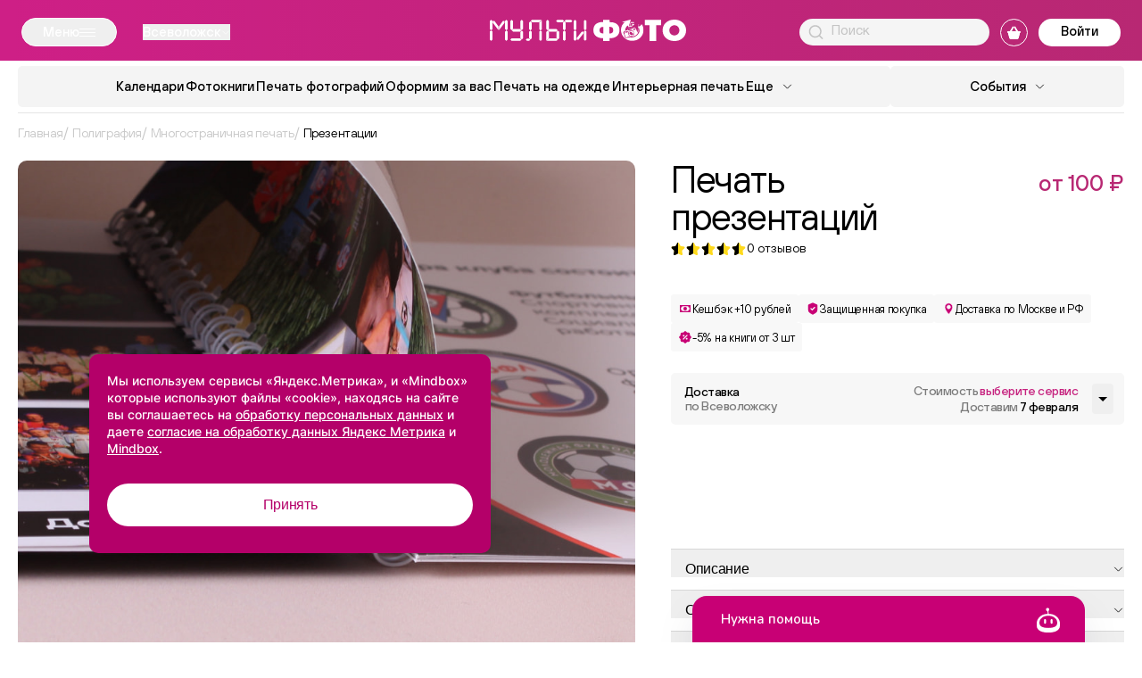

--- FILE ---
content_type: text/html; charset=UTF-8
request_url: https://multifoto.ru/vsevolozhsk/prints/mnogostronichnaya-pechat/pechat-prezentacij/
body_size: 49965
content:

<!DOCTYPE html>

<html class="no-js" lang="ru">

<head>

    <meta http-equiv="Content-Type" content="text/html; charset=UTF-8" />
<meta name="description" content="Напечатайте презентацию с помощью бесплатного редактора ⭐⭐⭐⭐⭐. Мультифото - высокое качество фотопечати, большой ассортимент, быстрая доставка в Всеволожске по РФ. Низкие цены и удобная оплата. Собственное производство. Оформите заказ онлайн." />
<script data-skip-moving="true">(function(w, d, n) {var cl = "bx-core";var ht = d.documentElement;var htc = ht ? ht.className : undefined;if (htc === undefined || htc.indexOf(cl) !== -1){return;}var ua = n.userAgent;if (/(iPad;)|(iPhone;)/i.test(ua)){cl += " bx-ios";}else if (/Windows/i.test(ua)){cl += ' bx-win';}else if (/Macintosh/i.test(ua)){cl += " bx-mac";}else if (/Linux/i.test(ua) && !/Android/i.test(ua)){cl += " bx-linux";}else if (/Android/i.test(ua)){cl += " bx-android";}cl += (/(ipad|iphone|android|mobile|touch)/i.test(ua) ? " bx-touch" : " bx-no-touch");cl += w.devicePixelRatio && w.devicePixelRatio >= 2? " bx-retina": " bx-no-retina";if (/AppleWebKit/.test(ua)){cl += " bx-chrome";}else if (/Opera/.test(ua)){cl += " bx-opera";}else if (/Firefox/.test(ua)){cl += " bx-firefox";}ht.className = htc ? htc + " " + cl : cl;})(window, document, navigator);</script>


<link href="/bitrix/cache/css/s1/multifoto/kernel_main/kernel_main_v1.css?176976745015735" type="text/css" rel="stylesheet"/>
<link href="/bitrix/cache/css/s1/multifoto/template_cdbbda5c884d7df1313e35d50c70bc96/template_cdbbda5c884d7df1313e35d50c70bc96_v1.css?1769767450595130" type="text/css" rel="stylesheet" data-template-style="true"/>







    <title>Печать презентаций цена в Всеволожске</title>

    <meta charset="utf-8">
    <meta name="viewport"
          content="width=device-width, user-scalable=yes, initial-scale=1, maximum-scale=3, minimum-scale=0.1">
    <meta http-equiv="X-UA-Compatible" content="ie=edge">
    <meta name="format-detection" content="telephone=no">
    <meta name="format-detection" content="date=no">
    <meta name="format-detection" content="address=no">
    <meta name="format-detection" content="email=no">
    <meta name="google" content="notranslate">
    <meta name="HandheldFriendly" content="true">
    <meta name="robots" content="index, follow">

    <meta name="msapplication-TileColor" content="#ffc40d">
    <meta name="theme-color" content="#ffffff">
    <link rel="apple-touch-icon" sizes="180x180" href="/apple-touch-icon.png?v=multifoto.ru">
    <link rel="icon" type="image/png" sizes="32x32" href="/favicon-32x32.png?v=multifoto.ru">
    <link rel="icon" type="image/png" sizes="16x16" href="/favicon-16x16.png?v=multifoto.ru">
    <link rel="manifest" href="/site.webmanifest?v=multifoto.ru">
    <link rel="mask-icon" href="/safari-pinned-tab.svg?v=multifoto.ru" color="#5bbad5">
    <link rel="shortcut icon" href="/favicon.ico?v=multifoto.ru">

    <link rel="preload" href="/local/templates/multifoto/frontend/build/fonts/Inter-Regular.woff2" as="font"
          type="font/woff2" crossorigin="anonymous">
    <link rel="preload" href="/local/templates/multifoto/frontend/build/fonts/Inter-Medium.woff2" as="font"
          type="font/woff2" crossorigin="anonymous">
    <link rel="preload" href="/local/templates/multifoto/frontend/build/fonts/Inter-Bold.woff2" as="font"
          type="font/woff2" crossorigin="anonymous">
    <link rel="preload" href="/local/templates/multifoto/frontend/build/fonts/HelveticaNeue.woff" as="font"
          type="font/woff" crossorigin="anonymous">
    <link rel="preload" href="/local/templates/multifoto/frontend/build/fonts/TTHoves-DemiBold.woff2" as="font"
          type="font/woff2" crossorigin="anonymous">
    <link rel="preload" href="/local/templates/multifoto/frontend/build/fonts/TTHoves-Italic.woff2" as="font"
          type="font/woff2" crossorigin="anonymous">
    <link rel="preload" href="/local/templates/multifoto/frontend/build/fonts/TTHoves-Medium.woff2" as="font"
          type="font/woff2" crossorigin="anonymous">
    <link rel="preload" href="/local/templates/multifoto/frontend/build/fonts/TTHoves-Regular.woff2" as="font"
          type="font/woff2" crossorigin="anonymous">

    
        <!-- Mindbox -->
            <!-- End Mindbox -->

    <!-- Yandex.Metrika counter -->
        <noscript>
        <div><img src="https://mc.yandex.ru/watch/22032202"
                  style="position:absolute; left:-9999px;" alt=""/></div>
    </noscript>
    <!-- /Yandex.Metrika counter -->

    
    <!-- Varioqub experiments -->
    </head>

<body>

<div id="panel">
    </div>

<div class="page">

    <div class="page__header">

        <div class="header    ">

            <div class="header__inner">

                <div class="header__top-section">

                    
                        <div class="header__top-inner">
                            <button class="header__menu js-mega-menu-btn">
                                <span class="header__menu-text">Меню</span>
                                <div class="header__menu-btn">
                                    <div class="header__menu-btn-line"></div>
                                </div>
                            </button>

                            <!--'start_frame_cache_955d9O'-->    <div id="i-0-intec-regionality-regions-select-multifoto-final-b7WAH1g6DqWX" class="ns-intec-regionality c-regions-select c-regions-select-default">
        
                    <!-- Кнопки выбора региона в хедере -->
            <button class="header__choose-city chose-city js-choose-city-btn"
                    data-role="select">
                <span class="chose-city__current-city">Всеволожск</span>
                <svg class="chose-city__icon">
                    <use href="/local/templates/multifoto/frontend/build/img/svgSprite.svg#shevron"></use>
                </svg>
            </button>
        
        
        <!-- Попап с подтверждением - используем улучшенную логику -->
        
        <!-- Диалоговое окно выбора города -->
        <div class="regions-select-dialog" data-role="dialog">
            <div class="choose-city__background">
                <div class="choose-city__container js-popup-container">
                    <div class="choose-city__content">
                        <button class="choose-city__close-btn js-popup-close-btn" data-role="dialog.close">
                            <svg class="choose-city__close-icon">
                                <use href="/local/templates/multifoto/frontend/build/img/svgSprite.svg#close-icon"></use>
                            </svg>
                        </button>
                        <div class="choose-city__title">
                            Выберите город                        </div>
                        <div class="choose-city__search">
                            <label class="choose-city__search-label">
                                <input class="choose-city__search-input" type="text"
                                       placeholder="Поиск"
                                       data-role="dialog.search"/>
                                <svg class="choose-city__search-icon">
                                    <use href="/local/templates/multifoto/frontend/build/img/svgSprite.svg#loup"></use>
                                </svg>
                                <button class="choose-city__search-reset-btn">
                                    <svg class="choose-city__search-reset-icon">
                                        <use href="/local/templates/multifoto/frontend/build/img/svgSprite.svg#close-icon"></use>
                                    </svg>
                                </button>
                            </label>
                        </div>
                        <div class="choose-city__results-container js-city-scroll-container">
                            <div class="choose-city__results js-city-results">
                                                                                                        <button class="choose-city__results-item js-city-results-item js-highlight-text"
                                            data-id="4" data-role="dialog.region">
                                        Москва                                    </button>
                                                                                                        <button class="choose-city__results-item js-city-results-item js-highlight-text"
                                            data-id="11" data-role="dialog.region">
                                        Абакан                                    </button>
                                                                                                        <button class="choose-city__results-item js-city-results-item js-highlight-text"
                                            data-id="12" data-role="dialog.region">
                                        Абинск                                    </button>
                                                                                                        <button class="choose-city__results-item js-city-results-item js-highlight-text"
                                            data-id="13" data-role="dialog.region">
                                        Агинское                                    </button>
                                                                                                        <button class="choose-city__results-item js-city-results-item js-highlight-text"
                                            data-id="14" data-role="dialog.region">
                                        Агрыз                                    </button>
                                                                                                        <button class="choose-city__results-item js-city-results-item js-highlight-text"
                                            data-id="15" data-role="dialog.region">
                                        Адлер                                    </button>
                                                                                                        <button class="choose-city__results-item js-city-results-item js-highlight-text"
                                            data-id="16" data-role="dialog.region">
                                        Азов                                    </button>
                                                                                                        <button class="choose-city__results-item js-city-results-item js-highlight-text"
                                            data-id="17" data-role="dialog.region">
                                        Аксай                                    </button>
                                                                                                        <button class="choose-city__results-item js-city-results-item js-highlight-text"
                                            data-id="18" data-role="dialog.region">
                                        Алатырь                                    </button>
                                                                                                        <button class="choose-city__results-item js-city-results-item js-highlight-text"
                                            data-id="19" data-role="dialog.region">
                                        Александров                                    </button>
                                                                                                        <button class="choose-city__results-item js-city-results-item js-highlight-text"
                                            data-id="20" data-role="dialog.region">
                                        Александровское                                    </button>
                                                                                                        <button class="choose-city__results-item js-city-results-item js-highlight-text"
                                            data-id="21" data-role="dialog.region">
                                        Алексеевка                                    </button>
                                                                                                        <button class="choose-city__results-item js-city-results-item js-highlight-text"
                                            data-id="22" data-role="dialog.region">
                                        Алексин                                    </button>
                                                                                                        <button class="choose-city__results-item js-city-results-item js-highlight-text"
                                            data-id="23" data-role="dialog.region">
                                        Альметьевск                                    </button>
                                                                                                        <button class="choose-city__results-item js-city-results-item js-highlight-text"
                                            data-id="24" data-role="dialog.region">
                                        Амурск                                    </button>
                                                                                                        <button class="choose-city__results-item js-city-results-item js-highlight-text"
                                            data-id="26" data-role="dialog.region">
                                        Анапа                                    </button>
                                                                                                        <button class="choose-city__results-item js-city-results-item js-highlight-text"
                                            data-id="27" data-role="dialog.region">
                                        Ангарск                                    </button>
                                                                                                        <button class="choose-city__results-item js-city-results-item js-highlight-text"
                                            data-id="28" data-role="dialog.region">
                                        Анжеро-Судженск                                    </button>
                                                                                                        <button class="choose-city__results-item js-city-results-item js-highlight-text"
                                            data-id="29" data-role="dialog.region">
                                        Апатиты                                    </button>
                                                                                                        <button class="choose-city__results-item js-city-results-item js-highlight-text"
                                            data-id="30" data-role="dialog.region">
                                        Апрелевка                                    </button>
                                                                                                        <button class="choose-city__results-item js-city-results-item js-highlight-text"
                                            data-id="31" data-role="dialog.region">
                                        Апшеронск                                    </button>
                                                                                                        <button class="choose-city__results-item js-city-results-item js-highlight-text"
                                            data-id="32" data-role="dialog.region">
                                        Арзамас                                    </button>
                                                                                                        <button class="choose-city__results-item js-city-results-item js-highlight-text"
                                            data-id="33" data-role="dialog.region">
                                        Армавир                                    </button>
                                                                                                        <button class="choose-city__results-item js-city-results-item js-highlight-text"
                                            data-id="34" data-role="dialog.region">
                                        Арсеньев                                    </button>
                                                                                                        <button class="choose-city__results-item js-city-results-item js-highlight-text"
                                            data-id="35" data-role="dialog.region">
                                        Артем                                    </button>
                                                                                                        <button class="choose-city__results-item js-city-results-item js-highlight-text"
                                            data-id="36" data-role="dialog.region">
                                        Архангельск                                    </button>
                                                                                                        <button class="choose-city__results-item js-city-results-item js-highlight-text"
                                            data-id="37" data-role="dialog.region">
                                        Асбест                                    </button>
                                                                                                        <button class="choose-city__results-item js-city-results-item js-highlight-text"
                                            data-id="38" data-role="dialog.region">
                                        Астрахань                                    </button>
                                                                                                        <button class="choose-city__results-item js-city-results-item js-highlight-text"
                                            data-id="39" data-role="dialog.region">
                                        Аткарск                                    </button>
                                                                                                        <button class="choose-city__results-item js-city-results-item js-highlight-text"
                                            data-id="40" data-role="dialog.region">
                                        Афипский                                    </button>
                                                                                                        <button class="choose-city__results-item js-city-results-item js-highlight-text"
                                            data-id="41" data-role="dialog.region">
                                        Ахтубинск                                    </button>
                                                                                                        <button class="choose-city__results-item js-city-results-item js-highlight-text"
                                            data-id="42" data-role="dialog.region">
                                        Ачинск                                    </button>
                                                                                                        <button class="choose-city__results-item js-city-results-item js-highlight-text"
                                            data-id="43" data-role="dialog.region">
                                        Аша                                    </button>
                                                                                                        <button class="choose-city__results-item js-city-results-item js-highlight-text"
                                            data-id="44" data-role="dialog.region">
                                        Байкальск                                    </button>
                                                                                                        <button class="choose-city__results-item js-city-results-item js-highlight-text"
                                            data-id="45" data-role="dialog.region">
                                        Балаково                                    </button>
                                                                                                        <button class="choose-city__results-item js-city-results-item js-highlight-text"
                                            data-id="46" data-role="dialog.region">
                                        Балахна                                    </button>
                                                                                                        <button class="choose-city__results-item js-city-results-item js-highlight-text"
                                            data-id="47" data-role="dialog.region">
                                        Балашиха                                    </button>
                                                                                                        <button class="choose-city__results-item js-city-results-item js-highlight-text"
                                            data-id="48" data-role="dialog.region">
                                        Балашов                                    </button>
                                                                                                        <button class="choose-city__results-item js-city-results-item js-highlight-text"
                                            data-id="49" data-role="dialog.region">
                                        Балтийск                                    </button>
                                                                                                        <button class="choose-city__results-item js-city-results-item js-highlight-text"
                                            data-id="50" data-role="dialog.region">
                                        Барнаул                                    </button>
                                                                                                        <button class="choose-city__results-item js-city-results-item js-highlight-text"
                                            data-id="51" data-role="dialog.region">
                                        Батайск                                    </button>
                                                                                                        <button class="choose-city__results-item js-city-results-item js-highlight-text"
                                            data-id="52" data-role="dialog.region">
                                        Белая Глина                                    </button>
                                                                                                        <button class="choose-city__results-item js-city-results-item js-highlight-text"
                                            data-id="53" data-role="dialog.region">
                                        Белая Калитва                                    </button>
                                                                                                        <button class="choose-city__results-item js-city-results-item js-highlight-text"
                                            data-id="54" data-role="dialog.region">
                                        Белгород                                    </button>
                                                                                                        <button class="choose-city__results-item js-city-results-item js-highlight-text"
                                            data-id="55" data-role="dialog.region">
                                        Белебей                                    </button>
                                                                                                        <button class="choose-city__results-item js-city-results-item js-highlight-text"
                                            data-id="56" data-role="dialog.region">
                                        Белово                                    </button>
                                                                                                        <button class="choose-city__results-item js-city-results-item js-highlight-text"
                                            data-id="57" data-role="dialog.region">
                                        Белогорск                                    </button>
                                                                                                        <button class="choose-city__results-item js-city-results-item js-highlight-text"
                                            data-id="58" data-role="dialog.region">
                                        Белокуриха                                    </button>
                                                                                                        <button class="choose-city__results-item js-city-results-item js-highlight-text"
                                            data-id="59" data-role="dialog.region">
                                        Белорецк                                    </button>
                                                                                                        <button class="choose-city__results-item js-city-results-item js-highlight-text"
                                            data-id="60" data-role="dialog.region">
                                        Белореченск                                    </button>
                                                                                                        <button class="choose-city__results-item js-city-results-item js-highlight-text"
                                            data-id="61" data-role="dialog.region">
                                        Бердск                                    </button>
                                                                                                        <button class="choose-city__results-item js-city-results-item js-highlight-text"
                                            data-id="62" data-role="dialog.region">
                                        Березники                                    </button>
                                                                                                        <button class="choose-city__results-item js-city-results-item js-highlight-text"
                                            data-id="63" data-role="dialog.region">
                                        Березовка                                    </button>
                                                                                                        <button class="choose-city__results-item js-city-results-item js-highlight-text"
                                            data-id="64" data-role="dialog.region">
                                        Беслан                                    </button>
                                                                                                        <button class="choose-city__results-item js-city-results-item js-highlight-text"
                                            data-id="65" data-role="dialog.region">
                                        Бийск                                    </button>
                                                                                                        <button class="choose-city__results-item js-city-results-item js-highlight-text"
                                            data-id="66" data-role="dialog.region">
                                        Бикин                                    </button>
                                                                                                        <button class="choose-city__results-item js-city-results-item js-highlight-text"
                                            data-id="67" data-role="dialog.region">
                                        Биробиджан                                    </button>
                                                                                                        <button class="choose-city__results-item js-city-results-item js-highlight-text"
                                            data-id="68" data-role="dialog.region">
                                        Благовещенск                                    </button>
                                                                                                        <button class="choose-city__results-item js-city-results-item js-highlight-text"
                                            data-id="69" data-role="dialog.region">
                                        Бобров                                    </button>
                                                                                                        <button class="choose-city__results-item js-city-results-item js-highlight-text"
                                            data-id="70" data-role="dialog.region">
                                        Богданович                                    </button>
                                                                                                        <button class="choose-city__results-item js-city-results-item js-highlight-text"
                                            data-id="71" data-role="dialog.region">
                                        Богородицк                                    </button>
                                                                                                        <button class="choose-city__results-item js-city-results-item js-highlight-text"
                                            data-id="72" data-role="dialog.region">
                                        Богородск                                    </button>
                                                                                                        <button class="choose-city__results-item js-city-results-item js-highlight-text"
                                            data-id="73" data-role="dialog.region">
                                        Большой Камень                                    </button>
                                                                                                        <button class="choose-city__results-item js-city-results-item js-highlight-text"
                                            data-id="74" data-role="dialog.region">
                                        Бор                                    </button>
                                                                                                        <button class="choose-city__results-item js-city-results-item js-highlight-text"
                                            data-id="75" data-role="dialog.region">
                                        Борисоглебск                                    </button>
                                                                                                        <button class="choose-city__results-item js-city-results-item js-highlight-text"
                                            data-id="76" data-role="dialog.region">
                                        Боровичи                                    </button>
                                                                                                        <button class="choose-city__results-item js-city-results-item js-highlight-text"
                                            data-id="77" data-role="dialog.region">
                                        Братск                                    </button>
                                                                                                        <button class="choose-city__results-item js-city-results-item js-highlight-text"
                                            data-id="78" data-role="dialog.region">
                                        Брюховецкая                                    </button>
                                                                                                        <button class="choose-city__results-item js-city-results-item js-highlight-text"
                                            data-id="79" data-role="dialog.region">
                                        Брянск                                    </button>
                                                                                                        <button class="choose-city__results-item js-city-results-item js-highlight-text"
                                            data-id="80" data-role="dialog.region">
                                        Бугульма                                    </button>
                                                                                                        <button class="choose-city__results-item js-city-results-item js-highlight-text"
                                            data-id="81" data-role="dialog.region">
                                        Бугуруслан                                    </button>
                                                                                                        <button class="choose-city__results-item js-city-results-item js-highlight-text"
                                            data-id="82" data-role="dialog.region">
                                        Буденновск                                    </button>
                                                                                                        <button class="choose-city__results-item js-city-results-item js-highlight-text"
                                            data-id="83" data-role="dialog.region">
                                        Бузулук                                    </button>
                                                                                                        <button class="choose-city__results-item js-city-results-item js-highlight-text"
                                            data-id="84" data-role="dialog.region">
                                        Ванино                                    </button>
                                                                                                        <button class="choose-city__results-item js-city-results-item js-highlight-text"
                                            data-id="85" data-role="dialog.region">
                                        Великие Луки                                    </button>
                                                                                                        <button class="choose-city__results-item js-city-results-item js-highlight-text"
                                            data-id="86" data-role="dialog.region">
                                        Великий Новгород                                    </button>
                                                                                                        <button class="choose-city__results-item js-city-results-item js-highlight-text"
                                            data-id="87" data-role="dialog.region">
                                        Великий Устюг                                    </button>
                                                                                                        <button class="choose-city__results-item js-city-results-item js-highlight-text"
                                            data-id="88" data-role="dialog.region">
                                        Вельск                                    </button>
                                                                                                        <button class="choose-city__results-item js-city-results-item js-highlight-text"
                                            data-id="89" data-role="dialog.region">
                                        Верещагино                                    </button>
                                                                                                        <button class="choose-city__results-item js-city-results-item js-highlight-text"
                                            data-id="90" data-role="dialog.region">
                                        Верхняя Пышма                                    </button>
                                                                                                        <button class="choose-city__results-item js-city-results-item js-highlight-text"
                                            data-id="91" data-role="dialog.region">
                                        Верхняя Салда                                    </button>
                                                                                                        <button class="choose-city__results-item js-city-results-item js-highlight-text"
                                            data-id="92" data-role="dialog.region">
                                        Вешенская                                    </button>
                                                                                                        <button class="choose-city__results-item js-city-results-item js-highlight-text"
                                            data-id="93" data-role="dialog.region">
                                        Видное                                    </button>
                                                                                                        <button class="choose-city__results-item js-city-results-item js-highlight-text"
                                            data-id="94" data-role="dialog.region">
                                        Вихоревка                                    </button>
                                                                                                        <button class="choose-city__results-item js-city-results-item js-highlight-text"
                                            data-id="95" data-role="dialog.region">
                                        Вичуга                                    </button>
                                                                                                        <button class="choose-city__results-item js-city-results-item js-highlight-text"
                                            data-id="96" data-role="dialog.region">
                                        Владивосток                                    </button>
                                                                                                        <button class="choose-city__results-item js-city-results-item js-highlight-text"
                                            data-id="97" data-role="dialog.region">
                                        Владикавказ                                    </button>
                                                                                                        <button class="choose-city__results-item js-city-results-item js-highlight-text"
                                            data-id="98" data-role="dialog.region">
                                        Владимир                                    </button>
                                                                                                        <button class="choose-city__results-item js-city-results-item js-highlight-text"
                                            data-id="99" data-role="dialog.region">
                                        Волгоград                                    </button>
                                                                                                        <button class="choose-city__results-item js-city-results-item js-highlight-text"
                                            data-id="100" data-role="dialog.region">
                                        Волгодонск                                    </button>
                                                                                                        <button class="choose-city__results-item js-city-results-item js-highlight-text"
                                            data-id="101" data-role="dialog.region">
                                        Волжск                                    </button>
                                                                                                        <button class="choose-city__results-item js-city-results-item js-highlight-text"
                                            data-id="102" data-role="dialog.region">
                                        Волжский                                    </button>
                                                                                                        <button class="choose-city__results-item js-city-results-item js-highlight-text"
                                            data-id="103" data-role="dialog.region">
                                        Вологда                                    </button>
                                                                                                        <button class="choose-city__results-item js-city-results-item js-highlight-text"
                                            data-id="104" data-role="dialog.region">
                                        Волоколамск                                    </button>
                                                                                                        <button class="choose-city__results-item js-city-results-item js-highlight-text"
                                            data-id="105" data-role="dialog.region">
                                        Волхов                                    </button>
                                                                                                        <button class="choose-city__results-item js-city-results-item js-highlight-text"
                                            data-id="106" data-role="dialog.region">
                                        Вольск                                    </button>
                                                                                                        <button class="choose-city__results-item js-city-results-item js-highlight-text"
                                            data-id="107" data-role="dialog.region">
                                        Воркута                                    </button>
                                                                                                        <button class="choose-city__results-item js-city-results-item js-highlight-text"
                                            data-id="108" data-role="dialog.region">
                                        Воронеж                                    </button>
                                                                                                        <button class="choose-city__results-item js-city-results-item js-highlight-text"
                                            data-id="109" data-role="dialog.region">
                                        Воткинск                                    </button>
                                                                                                                                            <button class="choose-city__results-item js-city-results-item js-highlight-text"
                                            data-id="111" data-role="dialog.region">
                                        Выборг                                    </button>
                                                                                                        <button class="choose-city__results-item js-city-results-item js-highlight-text"
                                            data-id="112" data-role="dialog.region">
                                        Выкса                                    </button>
                                                                                                        <button class="choose-city__results-item js-city-results-item js-highlight-text"
                                            data-id="113" data-role="dialog.region">
                                        Вышний Волочек                                    </button>
                                                                                                        <button class="choose-city__results-item js-city-results-item js-highlight-text"
                                            data-id="114" data-role="dialog.region">
                                        Вязники                                    </button>
                                                                                                        <button class="choose-city__results-item js-city-results-item js-highlight-text"
                                            data-id="115" data-role="dialog.region">
                                        Вязьма                                    </button>
                                                                                                        <button class="choose-city__results-item js-city-results-item js-highlight-text"
                                            data-id="116" data-role="dialog.region">
                                        Гагарин                                    </button>
                                                                                                        <button class="choose-city__results-item js-city-results-item js-highlight-text"
                                            data-id="117" data-role="dialog.region">
                                        Гай                                    </button>
                                                                                                        <button class="choose-city__results-item js-city-results-item js-highlight-text"
                                            data-id="118" data-role="dialog.region">
                                        Гатчина                                    </button>
                                                                                                        <button class="choose-city__results-item js-city-results-item js-highlight-text"
                                            data-id="119" data-role="dialog.region">
                                        Гвардейск                                    </button>
                                                                                                        <button class="choose-city__results-item js-city-results-item js-highlight-text"
                                            data-id="120" data-role="dialog.region">
                                        Геленджик                                    </button>
                                                                                                        <button class="choose-city__results-item js-city-results-item js-highlight-text"
                                            data-id="121" data-role="dialog.region">
                                        Георгиевск                                    </button>
                                                                                                        <button class="choose-city__results-item js-city-results-item js-highlight-text"
                                            data-id="122" data-role="dialog.region">
                                        Глазов                                    </button>
                                                                                                        <button class="choose-city__results-item js-city-results-item js-highlight-text"
                                            data-id="124" data-role="dialog.region">
                                        Горно-Алтайск                                    </button>
                                                                                                        <button class="choose-city__results-item js-city-results-item js-highlight-text"
                                            data-id="125" data-role="dialog.region">
                                        Горнозаводск                                    </button>
                                                                                                        <button class="choose-city__results-item js-city-results-item js-highlight-text"
                                            data-id="126" data-role="dialog.region">
                                        Городец                                    </button>
                                                                                                        <button class="choose-city__results-item js-city-results-item js-highlight-text"
                                            data-id="127" data-role="dialog.region">
                                        Гороховец                                    </button>
                                                                                                        <button class="choose-city__results-item js-city-results-item js-highlight-text"
                                            data-id="128" data-role="dialog.region">
                                        Горячий Ключ                                    </button>
                                                                                                        <button class="choose-city__results-item js-city-results-item js-highlight-text"
                                            data-id="129" data-role="dialog.region">
                                        Грозный                                    </button>
                                                                                                        <button class="choose-city__results-item js-city-results-item js-highlight-text"
                                            data-id="130" data-role="dialog.region">
                                        Грязи                                    </button>
                                                                                                        <button class="choose-city__results-item js-city-results-item js-highlight-text"
                                            data-id="131" data-role="dialog.region">
                                        Губаха                                    </button>
                                                                                                        <button class="choose-city__results-item js-city-results-item js-highlight-text"
                                            data-id="132" data-role="dialog.region">
                                        Губкин                                    </button>
                                                                                                        <button class="choose-city__results-item js-city-results-item js-highlight-text"
                                            data-id="133" data-role="dialog.region">
                                        Губкинский                                    </button>
                                                                                                        <button class="choose-city__results-item js-city-results-item js-highlight-text"
                                            data-id="134" data-role="dialog.region">
                                        Гуково                                    </button>
                                                                                                        <button class="choose-city__results-item js-city-results-item js-highlight-text"
                                            data-id="135" data-role="dialog.region">
                                        Гулькевичи                                    </button>
                                                                                                        <button class="choose-city__results-item js-city-results-item js-highlight-text"
                                            data-id="136" data-role="dialog.region">
                                        Гусиноозерск                                    </button>
                                                                                                        <button class="choose-city__results-item js-city-results-item js-highlight-text"
                                            data-id="137" data-role="dialog.region">
                                        Гусь-Хрустальный                                    </button>
                                                                                                        <button class="choose-city__results-item js-city-results-item js-highlight-text"
                                            data-id="138" data-role="dialog.region">
                                        Давлеканово                                    </button>
                                                                                                        <button class="choose-city__results-item js-city-results-item js-highlight-text"
                                            data-id="139" data-role="dialog.region">
                                        Дальнегорск                                    </button>
                                                                                                        <button class="choose-city__results-item js-city-results-item js-highlight-text"
                                            data-id="140" data-role="dialog.region">
                                        Дедовск                                    </button>
                                                                                                        <button class="choose-city__results-item js-city-results-item js-highlight-text"
                                            data-id="141" data-role="dialog.region">
                                        Дербент                                    </button>
                                                                                                        <button class="choose-city__results-item js-city-results-item js-highlight-text"
                                            data-id="142" data-role="dialog.region">
                                        Десногорск                                    </button>
                                                                                                        <button class="choose-city__results-item js-city-results-item js-highlight-text"
                                            data-id="143" data-role="dialog.region">
                                        Дзержинец                                    </button>
                                                                                                        <button class="choose-city__results-item js-city-results-item js-highlight-text"
                                            data-id="144" data-role="dialog.region">
                                        Дзержинск                                    </button>
                                                                                                        <button class="choose-city__results-item js-city-results-item js-highlight-text"
                                            data-id="145" data-role="dialog.region">
                                        Димитровград                                    </button>
                                                                                                        <button class="choose-city__results-item js-city-results-item js-highlight-text"
                                            data-id="146" data-role="dialog.region">
                                        Динская                                    </button>
                                                                                                        <button class="choose-city__results-item js-city-results-item js-highlight-text"
                                            data-id="147" data-role="dialog.region">
                                        Дмитров                                    </button>
                                                                                                        <button class="choose-city__results-item js-city-results-item js-highlight-text"
                                            data-id="148" data-role="dialog.region">
                                        Добрянка                                    </button>
                                                                                                        <button class="choose-city__results-item js-city-results-item js-highlight-text"
                                            data-id="149" data-role="dialog.region">
                                        Долгопрудный                                    </button>
                                                                                                        <button class="choose-city__results-item js-city-results-item js-highlight-text"
                                            data-id="150" data-role="dialog.region">
                                        Домодедово                                    </button>
                                                                                                        <button class="choose-city__results-item js-city-results-item js-highlight-text"
                                            data-id="151" data-role="dialog.region">
                                        Донецк                                    </button>
                                                                                                        <button class="choose-city__results-item js-city-results-item js-highlight-text"
                                            data-id="152" data-role="dialog.region">
                                        Дорогобуж                                    </button>
                                                                                                        <button class="choose-city__results-item js-city-results-item js-highlight-text"
                                            data-id="153" data-role="dialog.region">
                                        Дубна                                    </button>
                                                                                                        <button class="choose-city__results-item js-city-results-item js-highlight-text"
                                            data-id="154" data-role="dialog.region">
                                        Дятьково                                    </button>
                                                                                                        <button class="choose-city__results-item js-city-results-item js-highlight-text"
                                            data-id="155" data-role="dialog.region">
                                        Евпатория                                    </button>
                                                                                                        <button class="choose-city__results-item js-city-results-item js-highlight-text"
                                            data-id="156" data-role="dialog.region">
                                        Егорьевск                                    </button>
                                                                                                        <button class="choose-city__results-item js-city-results-item js-highlight-text"
                                            data-id="157" data-role="dialog.region">
                                        Ейск                                    </button>
                                                                                                        <button class="choose-city__results-item js-city-results-item js-highlight-text"
                                            data-id="158" data-role="dialog.region">
                                        Екатеринбург                                    </button>
                                                                                                        <button class="choose-city__results-item js-city-results-item js-highlight-text"
                                            data-id="159" data-role="dialog.region">
                                        Елабуга                                    </button>
                                                                                                        <button class="choose-city__results-item js-city-results-item js-highlight-text"
                                            data-id="160" data-role="dialog.region">
                                        Елец                                    </button>
                                                                                                        <button class="choose-city__results-item js-city-results-item js-highlight-text"
                                            data-id="161" data-role="dialog.region">
                                        Елизово                                    </button>
                                                                                                        <button class="choose-city__results-item js-city-results-item js-highlight-text"
                                            data-id="162" data-role="dialog.region">
                                        Енисейск                                    </button>
                                                                                                        <button class="choose-city__results-item js-city-results-item js-highlight-text"
                                            data-id="163" data-role="dialog.region">
                                        Ессентуки                                    </button>
                                                                                                        <button class="choose-city__results-item js-city-results-item js-highlight-text"
                                            data-id="164" data-role="dialog.region">
                                        Ессентукская                                    </button>
                                                                                                        <button class="choose-city__results-item js-city-results-item js-highlight-text"
                                            data-id="165" data-role="dialog.region">
                                        Ефремов                                    </button>
                                                                                                        <button class="choose-city__results-item js-city-results-item js-highlight-text"
                                            data-id="166" data-role="dialog.region">
                                        Железногорск                                    </button>
                                                                                                        <button class="choose-city__results-item js-city-results-item js-highlight-text"
                                            data-id="167" data-role="dialog.region">
                                        Железногорск, Красноярский кр                                    </button>
                                                                                                        <button class="choose-city__results-item js-city-results-item js-highlight-text"
                                            data-id="168" data-role="dialog.region">
                                        Железногорск, Курская обл.                                    </button>
                                                                                                        <button class="choose-city__results-item js-city-results-item js-highlight-text"
                                            data-id="169" data-role="dialog.region">
                                        Железнодорожный                                    </button>
                                                                                                        <button class="choose-city__results-item js-city-results-item js-highlight-text"
                                            data-id="170" data-role="dialog.region">
                                        Жердевка                                    </button>
                                                                                                        <button class="choose-city__results-item js-city-results-item js-highlight-text"
                                            data-id="171" data-role="dialog.region">
                                        Жешарт                                    </button>
                                                                                                        <button class="choose-city__results-item js-city-results-item js-highlight-text"
                                            data-id="172" data-role="dialog.region">
                                        Жигулевск                                    </button>
                                                                                                        <button class="choose-city__results-item js-city-results-item js-highlight-text"
                                            data-id="173" data-role="dialog.region">
                                        Жирновск                                    </button>
                                                                                                        <button class="choose-city__results-item js-city-results-item js-highlight-text"
                                            data-id="174" data-role="dialog.region">
                                        Жуковский                                    </button>
                                                                                                        <button class="choose-city__results-item js-city-results-item js-highlight-text"
                                            data-id="175" data-role="dialog.region">
                                        Забайкальск                                    </button>
                                                                                                        <button class="choose-city__results-item js-city-results-item js-highlight-text"
                                            data-id="176" data-role="dialog.region">
                                        Заволжье                                    </button>
                                                                                                        <button class="choose-city__results-item js-city-results-item js-highlight-text"
                                            data-id="177" data-role="dialog.region">
                                        Заокский                                    </button>
                                                                                                        <button class="choose-city__results-item js-city-results-item js-highlight-text"
                                            data-id="178" data-role="dialog.region">
                                        Заполярный                                    </button>
                                                                                                        <button class="choose-city__results-item js-city-results-item js-highlight-text"
                                            data-id="179" data-role="dialog.region">
                                        Заречный, Пензенская обл.                                    </button>
                                                                                                        <button class="choose-city__results-item js-city-results-item js-highlight-text"
                                            data-id="180" data-role="dialog.region">
                                        Заречный, Свердловская обл.                                    </button>
                                                                                                        <button class="choose-city__results-item js-city-results-item js-highlight-text"
                                            data-id="181" data-role="dialog.region">
                                        Заринск                                    </button>
                                                                                                        <button class="choose-city__results-item js-city-results-item js-highlight-text"
                                            data-id="182" data-role="dialog.region">
                                        Звенигово                                    </button>
                                                                                                        <button class="choose-city__results-item js-city-results-item js-highlight-text"
                                            data-id="183" data-role="dialog.region">
                                        Зеленогорск, Красноярский кр.                                    </button>
                                                                                                        <button class="choose-city__results-item js-city-results-item js-highlight-text"
                                            data-id="184" data-role="dialog.region">
                                        Зеленоград                                    </button>
                                                                                                        <button class="choose-city__results-item js-city-results-item js-highlight-text"
                                            data-id="185" data-role="dialog.region">
                                        Зеленодольск                                    </button>
                                                                                                        <button class="choose-city__results-item js-city-results-item js-highlight-text"
                                            data-id="186" data-role="dialog.region">
                                        Зерноград, Ростовская обл.                                    </button>
                                                                                                        <button class="choose-city__results-item js-city-results-item js-highlight-text"
                                            data-id="187" data-role="dialog.region">
                                        Зима                                    </button>
                                                                                                        <button class="choose-city__results-item js-city-results-item js-highlight-text"
                                            data-id="188" data-role="dialog.region">
                                        Златоуст                                    </button>
                                                                                                        <button class="choose-city__results-item js-city-results-item js-highlight-text"
                                            data-id="189" data-role="dialog.region">
                                        Знаменск                                    </button>
                                                                                                        <button class="choose-city__results-item js-city-results-item js-highlight-text"
                                            data-id="190" data-role="dialog.region">
                                        Зубово                                    </button>
                                                                                                        <button class="choose-city__results-item js-city-results-item js-highlight-text"
                                            data-id="191" data-role="dialog.region">
                                        Иваново                                    </button>
                                                                                                        <button class="choose-city__results-item js-city-results-item js-highlight-text"
                                            data-id="192" data-role="dialog.region">
                                        Ивантеевка                                    </button>
                                                                                                        <button class="choose-city__results-item js-city-results-item js-highlight-text"
                                            data-id="193" data-role="dialog.region">
                                        Игнатово                                    </button>
                                                                                                        <button class="choose-city__results-item js-city-results-item js-highlight-text"
                                            data-id="194" data-role="dialog.region">
                                        Ижевск                                    </button>
                                                                                                        <button class="choose-city__results-item js-city-results-item js-highlight-text"
                                            data-id="195" data-role="dialog.region">
                                        Изобильный                                    </button>
                                                                                                        <button class="choose-city__results-item js-city-results-item js-highlight-text"
                                            data-id="196" data-role="dialog.region">
                                        Инта                                    </button>
                                                                                                        <button class="choose-city__results-item js-city-results-item js-highlight-text"
                                            data-id="197" data-role="dialog.region">
                                        Йошкар-Ола                                    </button>
                                                                                                        <button class="choose-city__results-item js-city-results-item js-highlight-text"
                                            data-id="198" data-role="dialog.region">
                                        Ипатово                                    </button>
                                                                                                        <button class="choose-city__results-item js-city-results-item js-highlight-text"
                                            data-id="199" data-role="dialog.region">
                                        Ирбит                                    </button>
                                                                                                        <button class="choose-city__results-item js-city-results-item js-highlight-text"
                                            data-id="200" data-role="dialog.region">
                                        Иркутск                                    </button>
                                                                                                        <button class="choose-city__results-item js-city-results-item js-highlight-text"
                                            data-id="201" data-role="dialog.region">
                                        Искитим                                    </button>
                                                                                                        <button class="choose-city__results-item js-city-results-item js-highlight-text"
                                            data-id="202" data-role="dialog.region">
                                        Истра                                    </button>
                                                                                                        <button class="choose-city__results-item js-city-results-item js-highlight-text"
                                            data-id="203" data-role="dialog.region">
                                        Ишим                                    </button>
                                                                                                        <button class="choose-city__results-item js-city-results-item js-highlight-text"
                                            data-id="204" data-role="dialog.region">
                                        Ишимбай                                    </button>
                                                                                                        <button class="choose-city__results-item js-city-results-item js-highlight-text"
                                            data-id="205" data-role="dialog.region">
                                        Казань                                    </button>
                                                                                                        <button class="choose-city__results-item js-city-results-item js-highlight-text"
                                            data-id="206" data-role="dialog.region">
                                        Калачинск                                    </button>
                                                                                                        <button class="choose-city__results-item js-city-results-item js-highlight-text"
                                            data-id="207" data-role="dialog.region">
                                        Калининград                                    </button>
                                                                                                        <button class="choose-city__results-item js-city-results-item js-highlight-text"
                                            data-id="208" data-role="dialog.region">
                                        Калуга                                    </button>
                                                                                                        <button class="choose-city__results-item js-city-results-item js-highlight-text"
                                            data-id="209" data-role="dialog.region">
                                        Каменка                                    </button>
                                                                                                        <button class="choose-city__results-item js-city-results-item js-highlight-text"
                                            data-id="210" data-role="dialog.region">
                                        Каменск-Уральский                                    </button>
                                                                                                        <button class="choose-city__results-item js-city-results-item js-highlight-text"
                                            data-id="211" data-role="dialog.region">
                                        Каменск-Шахтинский                                    </button>
                                                                                                        <button class="choose-city__results-item js-city-results-item js-highlight-text"
                                            data-id="212" data-role="dialog.region">
                                        Камень-на-Оби                                    </button>
                                                                                                        <button class="choose-city__results-item js-city-results-item js-highlight-text"
                                            data-id="213" data-role="dialog.region">
                                        Камышин                                    </button>
                                                                                                        <button class="choose-city__results-item js-city-results-item js-highlight-text"
                                            data-id="214" data-role="dialog.region">
                                        Канаш                                    </button>
                                                                                                        <button class="choose-city__results-item js-city-results-item js-highlight-text"
                                            data-id="215" data-role="dialog.region">
                                        Кандалакша                                    </button>
                                                                                                        <button class="choose-city__results-item js-city-results-item js-highlight-text"
                                            data-id="216" data-role="dialog.region">
                                        Каневская                                    </button>
                                                                                                        <button class="choose-city__results-item js-city-results-item js-highlight-text"
                                            data-id="217" data-role="dialog.region">
                                        Канск                                    </button>
                                                                                                        <button class="choose-city__results-item js-city-results-item js-highlight-text"
                                            data-id="218" data-role="dialog.region">
                                        Карачаевск                                    </button>
                                                                                                        <button class="choose-city__results-item js-city-results-item js-highlight-text"
                                            data-id="219" data-role="dialog.region">
                                        Карпинск                                    </button>
                                                                                                        <button class="choose-city__results-item js-city-results-item js-highlight-text"
                                            data-id="220" data-role="dialog.region">
                                        Касимов                                    </button>
                                                                                                        <button class="choose-city__results-item js-city-results-item js-highlight-text"
                                            data-id="221" data-role="dialog.region">
                                        Касли                                    </button>
                                                                                                        <button class="choose-city__results-item js-city-results-item js-highlight-text"
                                            data-id="222" data-role="dialog.region">
                                        Каспийск                                    </button>
                                                                                                        <button class="choose-city__results-item js-city-results-item js-highlight-text"
                                            data-id="223" data-role="dialog.region">
                                        Качканар                                    </button>
                                                                                                        <button class="choose-city__results-item js-city-results-item js-highlight-text"
                                            data-id="224" data-role="dialog.region">
                                        Кашира                                    </button>
                                                                                                        <button class="choose-city__results-item js-city-results-item js-highlight-text"
                                            data-id="225" data-role="dialog.region">
                                        Кемерово                                    </button>
                                                                                                        <button class="choose-city__results-item js-city-results-item js-highlight-text"
                                            data-id="226" data-role="dialog.region">
                                        Керчь                                    </button>
                                                                                                        <button class="choose-city__results-item js-city-results-item js-highlight-text"
                                            data-id="227" data-role="dialog.region">
                                        Кимры                                    </button>
                                                                                                        <button class="choose-city__results-item js-city-results-item js-highlight-text"
                                            data-id="228" data-role="dialog.region">
                                        Кингисепп                                    </button>
                                                                                                        <button class="choose-city__results-item js-city-results-item js-highlight-text"
                                            data-id="229" data-role="dialog.region">
                                        Кинель                                    </button>
                                                                                                        <button class="choose-city__results-item js-city-results-item js-highlight-text"
                                            data-id="230" data-role="dialog.region">
                                        Кинешма                                    </button>
                                                                                                        <button class="choose-city__results-item js-city-results-item js-highlight-text"
                                            data-id="231" data-role="dialog.region">
                                        Киреевск                                    </button>
                                                                                                        <button class="choose-city__results-item js-city-results-item js-highlight-text"
                                            data-id="232" data-role="dialog.region">
                                        Кириши                                    </button>
                                                                                                        <button class="choose-city__results-item js-city-results-item js-highlight-text"
                                            data-id="233" data-role="dialog.region">
                                        Киров                                    </button>
                                                                                                        <button class="choose-city__results-item js-city-results-item js-highlight-text"
                                            data-id="234" data-role="dialog.region">
                                        Киров, Калужская обл.                                    </button>
                                                                                                        <button class="choose-city__results-item js-city-results-item js-highlight-text"
                                            data-id="235" data-role="dialog.region">
                                        Кирово-Чепецк                                    </button>
                                                                                                        <button class="choose-city__results-item js-city-results-item js-highlight-text"
                                            data-id="236" data-role="dialog.region">
                                        Кировск                                    </button>
                                                                                                        <button class="choose-city__results-item js-city-results-item js-highlight-text"
                                            data-id="237" data-role="dialog.region">
                                        Кировск, Мурманская обл.                                    </button>
                                                                                                        <button class="choose-city__results-item js-city-results-item js-highlight-text"
                                            data-id="238" data-role="dialog.region">
                                        Кирсанов                                    </button>
                                                                                                        <button class="choose-city__results-item js-city-results-item js-highlight-text"
                                            data-id="239" data-role="dialog.region">
                                        Киселевск                                    </button>
                                                                                                        <button class="choose-city__results-item js-city-results-item js-highlight-text"
                                            data-id="240" data-role="dialog.region">
                                        Кисловодск                                    </button>
                                                                                                        <button class="choose-city__results-item js-city-results-item js-highlight-text"
                                            data-id="241" data-role="dialog.region">
                                        Клин                                    </button>
                                                                                                        <button class="choose-city__results-item js-city-results-item js-highlight-text"
                                            data-id="242" data-role="dialog.region">
                                        Клинцы                                    </button>
                                                                                                        <button class="choose-city__results-item js-city-results-item js-highlight-text"
                                            data-id="243" data-role="dialog.region">
                                        Ковдор                                    </button>
                                                                                                        <button class="choose-city__results-item js-city-results-item js-highlight-text"
                                            data-id="244" data-role="dialog.region">
                                        Ковров                                    </button>
                                                                                                        <button class="choose-city__results-item js-city-results-item js-highlight-text"
                                            data-id="245" data-role="dialog.region">
                                        Когалым                                    </button>
                                                                                                        <button class="choose-city__results-item js-city-results-item js-highlight-text"
                                            data-id="246" data-role="dialog.region">
                                        Козьмодемьянск                                    </button>
                                                                                                        <button class="choose-city__results-item js-city-results-item js-highlight-text"
                                            data-id="247" data-role="dialog.region">
                                        Коломна                                    </button>
                                                                                                        <button class="choose-city__results-item js-city-results-item js-highlight-text"
                                            data-id="248" data-role="dialog.region">
                                        Кольчугино                                    </button>
                                                                                                        <button class="choose-city__results-item js-city-results-item js-highlight-text"
                                            data-id="249" data-role="dialog.region">
                                        Комсомольск-на-Амуре                                    </button>
                                                                                                        <button class="choose-city__results-item js-city-results-item js-highlight-text"
                                            data-id="250" data-role="dialog.region">
                                        Конаково                                    </button>
                                                                                                        <button class="choose-city__results-item js-city-results-item js-highlight-text"
                                            data-id="251" data-role="dialog.region">
                                        Копейск                                    </button>
                                                                                                        <button class="choose-city__results-item js-city-results-item js-highlight-text"
                                            data-id="252" data-role="dialog.region">
                                        Кореновск                                    </button>
                                                                                                        <button class="choose-city__results-item js-city-results-item js-highlight-text"
                                            data-id="253" data-role="dialog.region">
                                        Коркино                                    </button>
                                                                                                        <button class="choose-city__results-item js-city-results-item js-highlight-text"
                                            data-id="254" data-role="dialog.region">
                                        Королев                                    </button>
                                                                                                        <button class="choose-city__results-item js-city-results-item js-highlight-text"
                                            data-id="255" data-role="dialog.region">
                                        Корсаков                                    </button>
                                                                                                        <button class="choose-city__results-item js-city-results-item js-highlight-text"
                                            data-id="256" data-role="dialog.region">
                                        Костомукша                                    </button>
                                                                                                        <button class="choose-city__results-item js-city-results-item js-highlight-text"
                                            data-id="257" data-role="dialog.region">
                                        Кострома                                    </button>
                                                                                                        <button class="choose-city__results-item js-city-results-item js-highlight-text"
                                            data-id="258" data-role="dialog.region">
                                        Котлас                                    </button>
                                                                                                        <button class="choose-city__results-item js-city-results-item js-highlight-text"
                                            data-id="259" data-role="dialog.region">
                                        Котово                                    </button>
                                                                                                        <button class="choose-city__results-item js-city-results-item js-highlight-text"
                                            data-id="260" data-role="dialog.region">
                                        Котовск                                    </button>
                                                                                                        <button class="choose-city__results-item js-city-results-item js-highlight-text"
                                            data-id="261" data-role="dialog.region">
                                        Красногорск                                    </button>
                                                                                                        <button class="choose-city__results-item js-city-results-item js-highlight-text"
                                            data-id="262" data-role="dialog.region">
                                        Краснодар                                    </button>
                                                                                                        <button class="choose-city__results-item js-city-results-item js-highlight-text"
                                            data-id="263" data-role="dialog.region">
                                        Краснокаменск                                    </button>
                                                                                                        <button class="choose-city__results-item js-city-results-item js-highlight-text"
                                            data-id="264" data-role="dialog.region">
                                        Краснокамск                                    </button>
                                                                                                        <button class="choose-city__results-item js-city-results-item js-highlight-text"
                                            data-id="265" data-role="dialog.region">
                                        Краснообск                                    </button>
                                                                                                        <button class="choose-city__results-item js-city-results-item js-highlight-text"
                                            data-id="266" data-role="dialog.region">
                                        Краснотурьинск                                    </button>
                                                                                                        <button class="choose-city__results-item js-city-results-item js-highlight-text"
                                            data-id="267" data-role="dialog.region">
                                        Красноуральск                                    </button>
                                                                                                        <button class="choose-city__results-item js-city-results-item js-highlight-text"
                                            data-id="268" data-role="dialog.region">
                                        Красноуфимск                                    </button>
                                                                                                        <button class="choose-city__results-item js-city-results-item js-highlight-text"
                                            data-id="269" data-role="dialog.region">
                                        Красноярск                                    </button>
                                                                                                        <button class="choose-city__results-item js-city-results-item js-highlight-text"
                                            data-id="270" data-role="dialog.region">
                                        Красный Сулин                                    </button>
                                                                                                        <button class="choose-city__results-item js-city-results-item js-highlight-text"
                                            data-id="271" data-role="dialog.region">
                                        Кропоткин                                    </button>
                                                                                                        <button class="choose-city__results-item js-city-results-item js-highlight-text"
                                            data-id="272" data-role="dialog.region">
                                        Крымск                                    </button>
                                                                                                        <button class="choose-city__results-item js-city-results-item js-highlight-text"
                                            data-id="273" data-role="dialog.region">
                                        Кстово                                    </button>
                                                                                                        <button class="choose-city__results-item js-city-results-item js-highlight-text"
                                            data-id="274" data-role="dialog.region">
                                        Кудымкар                                    </button>
                                                                                                        <button class="choose-city__results-item js-city-results-item js-highlight-text"
                                            data-id="275" data-role="dialog.region">
                                        Кузнецк                                    </button>
                                                                                                        <button class="choose-city__results-item js-city-results-item js-highlight-text"
                                            data-id="276" data-role="dialog.region">
                                        Куйбышев                                    </button>
                                                                                                        <button class="choose-city__results-item js-city-results-item js-highlight-text"
                                            data-id="277" data-role="dialog.region">
                                        Култаево                                    </button>
                                                                                                        <button class="choose-city__results-item js-city-results-item js-highlight-text"
                                            data-id="278" data-role="dialog.region">
                                        Кумертау                                    </button>
                                                                                                        <button class="choose-city__results-item js-city-results-item js-highlight-text"
                                            data-id="279" data-role="dialog.region">
                                        Кунгур                                    </button>
                                                                                                        <button class="choose-city__results-item js-city-results-item js-highlight-text"
                                            data-id="280" data-role="dialog.region">
                                        Курган                                    </button>
                                                                                                        <button class="choose-city__results-item js-city-results-item js-highlight-text"
                                            data-id="281" data-role="dialog.region">
                                        Курганинск                                    </button>
                                                                                                        <button class="choose-city__results-item js-city-results-item js-highlight-text"
                                            data-id="282" data-role="dialog.region">
                                        Курск                                    </button>
                                                                                                        <button class="choose-city__results-item js-city-results-item js-highlight-text"
                                            data-id="283" data-role="dialog.region">
                                        Курчатов                                    </button>
                                                                                                        <button class="choose-city__results-item js-city-results-item js-highlight-text"
                                            data-id="284" data-role="dialog.region">
                                        Кызыл                                    </button>
                                                                                                        <button class="choose-city__results-item js-city-results-item js-highlight-text"
                                            data-id="285" data-role="dialog.region">
                                        Кыштым                                    </button>
                                                                                                        <button class="choose-city__results-item js-city-results-item js-highlight-text"
                                            data-id="286" data-role="dialog.region">
                                        Кяхта                                    </button>
                                                                                                        <button class="choose-city__results-item js-city-results-item js-highlight-text"
                                            data-id="287" data-role="dialog.region">
                                        Лабинск                                    </button>
                                                                                                        <button class="choose-city__results-item js-city-results-item js-highlight-text"
                                            data-id="288" data-role="dialog.region">
                                        Лабытнанги                                    </button>
                                                                                                        <button class="choose-city__results-item js-city-results-item js-highlight-text"
                                            data-id="289" data-role="dialog.region">
                                        Лазаревское                                    </button>
                                                                                                        <button class="choose-city__results-item js-city-results-item js-highlight-text"
                                            data-id="290" data-role="dialog.region">
                                        Лангепас                                    </button>
                                                                                                        <button class="choose-city__results-item js-city-results-item js-highlight-text"
                                            data-id="291" data-role="dialog.region">
                                        Лебедянь                                    </button>
                                                                                                        <button class="choose-city__results-item js-city-results-item js-highlight-text"
                                            data-id="292" data-role="dialog.region">
                                        Ленинградская                                    </button>
                                                                                                        <button class="choose-city__results-item js-city-results-item js-highlight-text"
                                            data-id="293" data-role="dialog.region">
                                        Ленинск-Кузнецкий                                    </button>
                                                                                                        <button class="choose-city__results-item js-city-results-item js-highlight-text"
                                            data-id="294" data-role="dialog.region">
                                        Ленск                                    </button>
                                                                                                        <button class="choose-city__results-item js-city-results-item js-highlight-text"
                                            data-id="295" data-role="dialog.region">
                                        Лермонтов                                    </button>
                                                                                                        <button class="choose-city__results-item js-city-results-item js-highlight-text"
                                            data-id="296" data-role="dialog.region">
                                        Лесной                                    </button>
                                                                                                        <button class="choose-city__results-item js-city-results-item js-highlight-text"
                                            data-id="297" data-role="dialog.region">
                                        Лесозаводск                                    </button>
                                                                                                        <button class="choose-city__results-item js-city-results-item js-highlight-text"
                                            data-id="298" data-role="dialog.region">
                                        Лесосибирск                                    </button>
                                                                                                        <button class="choose-city__results-item js-city-results-item js-highlight-text"
                                            data-id="299" data-role="dialog.region">
                                        Ливны                                    </button>
                                                                                                        <button class="choose-city__results-item js-city-results-item js-highlight-text"
                                            data-id="300" data-role="dialog.region">
                                        Липецк                                    </button>
                                                                                                        <button class="choose-city__results-item js-city-results-item js-highlight-text"
                                            data-id="301" data-role="dialog.region">
                                        Лиски                                    </button>
                                                                                                        <button class="choose-city__results-item js-city-results-item js-highlight-text"
                                            data-id="302" data-role="dialog.region">
                                        Лобня                                    </button>
                                                                                                        <button class="choose-city__results-item js-city-results-item js-highlight-text"
                                            data-id="303" data-role="dialog.region">
                                        Лучегорск                                    </button>
                                                                                                        <button class="choose-city__results-item js-city-results-item js-highlight-text"
                                            data-id="304" data-role="dialog.region">
                                        Лысьва                                    </button>
                                                                                                        <button class="choose-city__results-item js-city-results-item js-highlight-text"
                                            data-id="305" data-role="dialog.region">
                                        Люберцы                                    </button>
                                                                                                        <button class="choose-city__results-item js-city-results-item js-highlight-text"
                                            data-id="306" data-role="dialog.region">
                                        Людиново                                    </button>
                                                                                                        <button class="choose-city__results-item js-city-results-item js-highlight-text"
                                            data-id="307" data-role="dialog.region">
                                        Лянтор                                    </button>
                                                                                                        <button class="choose-city__results-item js-city-results-item js-highlight-text"
                                            data-id="308" data-role="dialog.region">
                                        Магадан                                    </button>
                                                                                                        <button class="choose-city__results-item js-city-results-item js-highlight-text"
                                            data-id="309" data-role="dialog.region">
                                        Магнитогорск                                    </button>
                                                                                                        <button class="choose-city__results-item js-city-results-item js-highlight-text"
                                            data-id="310" data-role="dialog.region">
                                        Майкоп                                    </button>
                                                                                                        <button class="choose-city__results-item js-city-results-item js-highlight-text"
                                            data-id="311" data-role="dialog.region">
                                        Майма                                    </button>
                                                                                                        <button class="choose-city__results-item js-city-results-item js-highlight-text"
                                            data-id="312" data-role="dialog.region">
                                        Майский                                    </button>
                                                                                                        <button class="choose-city__results-item js-city-results-item js-highlight-text"
                                            data-id="313" data-role="dialog.region">
                                        Малоярославец                                    </button>
                                                                                                        <button class="choose-city__results-item js-city-results-item js-highlight-text"
                                            data-id="314" data-role="dialog.region">
                                        Мариинск                                    </button>
                                                                                                        <button class="choose-city__results-item js-city-results-item js-highlight-text"
                                            data-id="315" data-role="dialog.region">
                                        Маркс                                    </button>
                                                                                                        <button class="choose-city__results-item js-city-results-item js-highlight-text"
                                            data-id="316" data-role="dialog.region">
                                        Махачкала                                    </button>
                                                                                                        <button class="choose-city__results-item js-city-results-item js-highlight-text"
                                            data-id="317" data-role="dialog.region">
                                        Мегион                                    </button>
                                                                                                        <button class="choose-city__results-item js-city-results-item js-highlight-text"
                                            data-id="318" data-role="dialog.region">
                                        Медногорск                                    </button>
                                                                                                        <button class="choose-city__results-item js-city-results-item js-highlight-text"
                                            data-id="319" data-role="dialog.region">
                                        Междуреченск                                    </button>
                                                                                                        <button class="choose-city__results-item js-city-results-item js-highlight-text"
                                            data-id="320" data-role="dialog.region">
                                        Мелеуз                                    </button>
                                                                                                        <button class="choose-city__results-item js-city-results-item js-highlight-text"
                                            data-id="321" data-role="dialog.region">
                                        Миасс                                    </button>
                                                                                                        <button class="choose-city__results-item js-city-results-item js-highlight-text"
                                            data-id="322" data-role="dialog.region">
                                        Миллерово                                    </button>
                                                                                                        <button class="choose-city__results-item js-city-results-item js-highlight-text"
                                            data-id="323" data-role="dialog.region">
                                        Минеральные Воды                                    </button>
                                                                                                        <button class="choose-city__results-item js-city-results-item js-highlight-text"
                                            data-id="324" data-role="dialog.region">
                                        Минусинск                                    </button>
                                                                                                        <button class="choose-city__results-item js-city-results-item js-highlight-text"
                                            data-id="325" data-role="dialog.region">
                                        Мирный                                    </button>
                                                                                                        <button class="choose-city__results-item js-city-results-item js-highlight-text"
                                            data-id="326" data-role="dialog.region">
                                        Михайловка                                    </button>
                                                                                                        <button class="choose-city__results-item js-city-results-item js-highlight-text"
                                            data-id="327" data-role="dialog.region">
                                        Михайловск                                    </button>
                                                                                                        <button class="choose-city__results-item js-city-results-item js-highlight-text"
                                            data-id="328" data-role="dialog.region">
                                        Мичуринск                                    </button>
                                                                                                        <button class="choose-city__results-item js-city-results-item js-highlight-text"
                                            data-id="329" data-role="dialog.region">
                                        Можайск                                    </button>
                                                                                                        <button class="choose-city__results-item js-city-results-item js-highlight-text"
                                            data-id="330" data-role="dialog.region">
                                        Можга                                    </button>
                                                                                                        <button class="choose-city__results-item js-city-results-item js-highlight-text"
                                            data-id="331" data-role="dialog.region">
                                        Моздок                                    </button>
                                                                                                        <button class="choose-city__results-item js-city-results-item js-highlight-text"
                                            data-id="332" data-role="dialog.region">
                                        Монино                                    </button>
                                                                                                        <button class="choose-city__results-item js-city-results-item js-highlight-text"
                                            data-id="333" data-role="dialog.region">
                                        Мончегорск                                    </button>
                                                                                                        <button class="choose-city__results-item js-city-results-item js-highlight-text"
                                            data-id="334" data-role="dialog.region">
                                        Морозовск                                    </button>
                                                                                                        <button class="choose-city__results-item js-city-results-item js-highlight-text"
                                            data-id="335" data-role="dialog.region">
                                        Моршанск                                    </button>
                                                                                                        <button class="choose-city__results-item js-city-results-item js-highlight-text"
                                            data-id="336" data-role="dialog.region">
                                        Мостовской                                    </button>
                                                                                                        <button class="choose-city__results-item js-city-results-item js-highlight-text"
                                            data-id="337" data-role="dialog.region">
                                        Муравленко                                    </button>
                                                                                                        <button class="choose-city__results-item js-city-results-item js-highlight-text"
                                            data-id="338" data-role="dialog.region">
                                        Мурманск                                    </button>
                                                                                                        <button class="choose-city__results-item js-city-results-item js-highlight-text"
                                            data-id="339" data-role="dialog.region">
                                        Муром                                    </button>
                                                                                                        <button class="choose-city__results-item js-city-results-item js-highlight-text"
                                            data-id="340" data-role="dialog.region">
                                        Мценск                                    </button>
                                                                                                        <button class="choose-city__results-item js-city-results-item js-highlight-text"
                                            data-id="341" data-role="dialog.region">
                                        Мыски                                    </button>
                                                                                                        <button class="choose-city__results-item js-city-results-item js-highlight-text"
                                            data-id="342" data-role="dialog.region">
                                        Мытищи                                    </button>
                                                                                                        <button class="choose-city__results-item js-city-results-item js-highlight-text"
                                            data-id="343" data-role="dialog.region">
                                        Набережные Челны                                    </button>
                                                                                                        <button class="choose-city__results-item js-city-results-item js-highlight-text"
                                            data-id="344" data-role="dialog.region">
                                        Надым                                    </button>
                                                                                                        <button class="choose-city__results-item js-city-results-item js-highlight-text"
                                            data-id="345" data-role="dialog.region">
                                        Назарово                                    </button>
                                                                                                        <button class="choose-city__results-item js-city-results-item js-highlight-text"
                                            data-id="346" data-role="dialog.region">
                                        Назрань                                    </button>
                                                                                                        <button class="choose-city__results-item js-city-results-item js-highlight-text"
                                            data-id="347" data-role="dialog.region">
                                        Нальчик                                    </button>
                                                                                                        <button class="choose-city__results-item js-city-results-item js-highlight-text"
                                            data-id="348" data-role="dialog.region">
                                        Наро-Фоминск                                    </button>
                                                                                                        <button class="choose-city__results-item js-city-results-item js-highlight-text"
                                            data-id="349" data-role="dialog.region">
                                        Нарткала                                    </button>
                                                                                                        <button class="choose-city__results-item js-city-results-item js-highlight-text"
                                            data-id="350" data-role="dialog.region">
                                        Нарьян-Мар                                    </button>
                                                                                                        <button class="choose-city__results-item js-city-results-item js-highlight-text"
                                            data-id="351" data-role="dialog.region">
                                        Нахабино                                    </button>
                                                                                                        <button class="choose-city__results-item js-city-results-item js-highlight-text"
                                            data-id="352" data-role="dialog.region">
                                        Находка                                    </button>
                                                                                                        <button class="choose-city__results-item js-city-results-item js-highlight-text"
                                            data-id="353" data-role="dialog.region">
                                        Невинномысск                                    </button>
                                                                                                        <button class="choose-city__results-item js-city-results-item js-highlight-text"
                                            data-id="354" data-role="dialog.region">
                                        Невьянск                                    </button>
                                                                                                        <button class="choose-city__results-item js-city-results-item js-highlight-text"
                                            data-id="355" data-role="dialog.region">
                                        Нерюнгри                                    </button>
                                                                                                        <button class="choose-city__results-item js-city-results-item js-highlight-text"
                                            data-id="356" data-role="dialog.region">
                                        Нефтегорск                                    </button>
                                                                                                        <button class="choose-city__results-item js-city-results-item js-highlight-text"
                                            data-id="357" data-role="dialog.region">
                                        Нефтекамск                                    </button>
                                                                                                        <button class="choose-city__results-item js-city-results-item js-highlight-text"
                                            data-id="358" data-role="dialog.region">
                                        Нефтеюганск                                    </button>
                                                                                                        <button class="choose-city__results-item js-city-results-item js-highlight-text"
                                            data-id="359" data-role="dialog.region">
                                        Нижневартовск                                    </button>
                                                                                                        <button class="choose-city__results-item js-city-results-item js-highlight-text"
                                            data-id="360" data-role="dialog.region">
                                        Нижнекамск                                    </button>
                                                                                                        <button class="choose-city__results-item js-city-results-item js-highlight-text"
                                            data-id="361" data-role="dialog.region">
                                        Нижнеудинск                                    </button>
                                                                                                        <button class="choose-city__results-item js-city-results-item js-highlight-text"
                                            data-id="362" data-role="dialog.region">
                                        Нижний Новгород                                    </button>
                                                                                                        <button class="choose-city__results-item js-city-results-item js-highlight-text"
                                            data-id="363" data-role="dialog.region">
                                        Нижний Тагил                                    </button>
                                                                                                        <button class="choose-city__results-item js-city-results-item js-highlight-text"
                                            data-id="364" data-role="dialog.region">
                                        Нижняя Тура                                    </button>
                                                                                                        <button class="choose-city__results-item js-city-results-item js-highlight-text"
                                            data-id="365" data-role="dialog.region">
                                        Новая Адыгея                                    </button>
                                                                                                        <button class="choose-city__results-item js-city-results-item js-highlight-text"
                                            data-id="366" data-role="dialog.region">
                                        Новоалтайск                                    </button>
                                                                                                        <button class="choose-city__results-item js-city-results-item js-highlight-text"
                                            data-id="367" data-role="dialog.region">
                                        Новодвинск                                    </button>
                                                                                                        <button class="choose-city__results-item js-city-results-item js-highlight-text"
                                            data-id="368" data-role="dialog.region">
                                        Новозыбков                                    </button>
                                                                                                        <button class="choose-city__results-item js-city-results-item js-highlight-text"
                                            data-id="369" data-role="dialog.region">
                                        Новокузнецк                                    </button>
                                                                                                        <button class="choose-city__results-item js-city-results-item js-highlight-text"
                                            data-id="370" data-role="dialog.region">
                                        Новокуйбышевск                                    </button>
                                                                                                        <button class="choose-city__results-item js-city-results-item js-highlight-text"
                                            data-id="371" data-role="dialog.region">
                                        Новомичуринск                                    </button>
                                                                                                        <button class="choose-city__results-item js-city-results-item js-highlight-text"
                                            data-id="372" data-role="dialog.region">
                                        Новомосковск                                    </button>
                                                                                                        <button class="choose-city__results-item js-city-results-item js-highlight-text"
                                            data-id="373" data-role="dialog.region">
                                        Новопокровская                                    </button>
                                                                                                        <button class="choose-city__results-item js-city-results-item js-highlight-text"
                                            data-id="374" data-role="dialog.region">
                                        Новороссийск                                    </button>
                                                                                                        <button class="choose-city__results-item js-city-results-item js-highlight-text"
                                            data-id="375" data-role="dialog.region">
                                        Новосибирск                                    </button>
                                                                                                        <button class="choose-city__results-item js-city-results-item js-highlight-text"
                                            data-id="376" data-role="dialog.region">
                                        Новотроицк                                    </button>
                                                                                                        <button class="choose-city__results-item js-city-results-item js-highlight-text"
                                            data-id="377" data-role="dialog.region">
                                        Новоуральск                                    </button>
                                                                                                        <button class="choose-city__results-item js-city-results-item js-highlight-text"
                                            data-id="378" data-role="dialog.region">
                                        Новочебоксарск                                    </button>
                                                                                                        <button class="choose-city__results-item js-city-results-item js-highlight-text"
                                            data-id="379" data-role="dialog.region">
                                        Новочеркасск                                    </button>
                                                                                                        <button class="choose-city__results-item js-city-results-item js-highlight-text"
                                            data-id="380" data-role="dialog.region">
                                        Новошахтинск                                    </button>
                                                                                                        <button class="choose-city__results-item js-city-results-item js-highlight-text"
                                            data-id="381" data-role="dialog.region">
                                        Новый Торъял                                    </button>
                                                                                                        <button class="choose-city__results-item js-city-results-item js-highlight-text"
                                            data-id="382" data-role="dialog.region">
                                        Новый Уренгой                                    </button>
                                                                                                        <button class="choose-city__results-item js-city-results-item js-highlight-text"
                                            data-id="383" data-role="dialog.region">
                                        Ногинск                                    </button>
                                                                                                        <button class="choose-city__results-item js-city-results-item js-highlight-text"
                                            data-id="384" data-role="dialog.region">
                                        Норильск                                    </button>
                                                                                                        <button class="choose-city__results-item js-city-results-item js-highlight-text"
                                            data-id="385" data-role="dialog.region">
                                        Ноябрьск                                    </button>
                                                                                                        <button class="choose-city__results-item js-city-results-item js-highlight-text"
                                            data-id="386" data-role="dialog.region">
                                        Нягань                                    </button>
                                                                                                        <button class="choose-city__results-item js-city-results-item js-highlight-text"
                                            data-id="387" data-role="dialog.region">
                                        Няндома                                    </button>
                                                                                                        <button class="choose-city__results-item js-city-results-item js-highlight-text"
                                            data-id="388" data-role="dialog.region">
                                        Обнинск                                    </button>
                                                                                                        <button class="choose-city__results-item js-city-results-item js-highlight-text"
                                            data-id="389" data-role="dialog.region">
                                        Обь                                    </button>
                                                                                                        <button class="choose-city__results-item js-city-results-item js-highlight-text"
                                            data-id="390" data-role="dialog.region">
                                        Одинцово                                    </button>
                                                                                                        <button class="choose-city__results-item js-city-results-item js-highlight-text"
                                            data-id="391" data-role="dialog.region">
                                        Озерск                                    </button>
                                                                                                        <button class="choose-city__results-item js-city-results-item js-highlight-text"
                                            data-id="392" data-role="dialog.region">
                                        Октябрьский                                    </button>
                                                                                                        <button class="choose-city__results-item js-city-results-item js-highlight-text"
                                            data-id="393" data-role="dialog.region">
                                        Оленегорск                                    </button>
                                                                                                        <button class="choose-city__results-item js-city-results-item js-highlight-text"
                                            data-id="394" data-role="dialog.region">
                                        Омск                                    </button>
                                                                                                        <button class="choose-city__results-item js-city-results-item js-highlight-text"
                                            data-id="395" data-role="dialog.region">
                                        Орёл                                    </button>
                                                                                                        <button class="choose-city__results-item js-city-results-item js-highlight-text"
                                            data-id="396" data-role="dialog.region">
                                        Оренбург                                    </button>
                                                                                                        <button class="choose-city__results-item js-city-results-item js-highlight-text"
                                            data-id="397" data-role="dialog.region">
                                        Орехово-Зуево                                    </button>
                                                                                                        <button class="choose-city__results-item js-city-results-item js-highlight-text"
                                            data-id="398" data-role="dialog.region">
                                        Орск                                    </button>
                                                                                                        <button class="choose-city__results-item js-city-results-item js-highlight-text"
                                            data-id="399" data-role="dialog.region">
                                        Оса                                    </button>
                                                                                                        <button class="choose-city__results-item js-city-results-item js-highlight-text"
                                            data-id="400" data-role="dialog.region">
                                        Осинники                                    </button>
                                                                                                        <button class="choose-city__results-item js-city-results-item js-highlight-text"
                                            data-id="401" data-role="dialog.region">
                                        Осташков                                    </button>
                                                                                                        <button class="choose-city__results-item js-city-results-item js-highlight-text"
                                            data-id="402" data-role="dialog.region">
                                        Острогожск                                    </button>
                                                                                                        <button class="choose-city__results-item js-city-results-item js-highlight-text"
                                            data-id="403" data-role="dialog.region">
                                        Отрадный                                    </button>
                                                                                                        <button class="choose-city__results-item js-city-results-item js-highlight-text"
                                            data-id="405" data-role="dialog.region">
                                        Павлово                                    </button>
                                                                                                        <button class="choose-city__results-item js-city-results-item js-highlight-text"
                                            data-id="406" data-role="dialog.region">
                                        Павловский Посад                                    </button>
                                                                                                        <button class="choose-city__results-item js-city-results-item js-highlight-text"
                                            data-id="407" data-role="dialog.region">
                                        Парголово                                    </button>
                                                                                                        <button class="choose-city__results-item js-city-results-item js-highlight-text"
                                            data-id="408" data-role="dialog.region">
                                        Партизанск                                    </button>
                                                                                                        <button class="choose-city__results-item js-city-results-item js-highlight-text"
                                            data-id="409" data-role="dialog.region">
                                        Пенза                                    </button>
                                                                                                        <button class="choose-city__results-item js-city-results-item js-highlight-text"
                                            data-id="410" data-role="dialog.region">
                                        Первоуральск                                    </button>
                                                                                                        <button class="choose-city__results-item js-city-results-item js-highlight-text"
                                            data-id="411" data-role="dialog.region">
                                        Переславль-Залесский                                    </button>
                                                                                                        <button class="choose-city__results-item js-city-results-item js-highlight-text"
                                            data-id="412" data-role="dialog.region">
                                        Пермь                                    </button>
                                                                                                        <button class="choose-city__results-item js-city-results-item js-highlight-text"
                                            data-id="413" data-role="dialog.region">
                                        Петровск-Забайкальский                                    </button>
                                                                                                        <button class="choose-city__results-item js-city-results-item js-highlight-text"
                                            data-id="414" data-role="dialog.region">
                                        Петрозаводск                                    </button>
                                                                                                        <button class="choose-city__results-item js-city-results-item js-highlight-text"
                                            data-id="415" data-role="dialog.region">
                                        Петропавловск-Камчатский                                    </button>
                                                                                                        <button class="choose-city__results-item js-city-results-item js-highlight-text"
                                            data-id="416" data-role="dialog.region">
                                        Печора                                    </button>
                                                                                                        <button class="choose-city__results-item js-city-results-item js-highlight-text"
                                            data-id="417" data-role="dialog.region">
                                        Подольск                                    </button>
                                                                                                        <button class="choose-city__results-item js-city-results-item js-highlight-text"
                                            data-id="418" data-role="dialog.region">
                                        Полевской                                    </button>
                                                                                                        <button class="choose-city__results-item js-city-results-item js-highlight-text"
                                            data-id="419" data-role="dialog.region">
                                        Полтавская                                    </button>
                                                                                                        <button class="choose-city__results-item js-city-results-item js-highlight-text"
                                            data-id="420" data-role="dialog.region">
                                        Полысаево                                    </button>
                                                                                                        <button class="choose-city__results-item js-city-results-item js-highlight-text"
                                            data-id="421" data-role="dialog.region">
                                        Порецкое                                    </button>
                                                                                                        <button class="choose-city__results-item js-city-results-item js-highlight-text"
                                            data-id="422" data-role="dialog.region">
                                        Похвистнево                                    </button>
                                                                                                        <button class="choose-city__results-item js-city-results-item js-highlight-text"
                                            data-id="423" data-role="dialog.region">
                                        Приморско-Ахтарск                                    </button>
                                                                                                        <button class="choose-city__results-item js-city-results-item js-highlight-text"
                                            data-id="424" data-role="dialog.region">
                                        Прокопьевск                                    </button>
                                                                                                        <button class="choose-city__results-item js-city-results-item js-highlight-text"
                                            data-id="425" data-role="dialog.region">
                                        Промышленная                                    </button>
                                                                                                        <button class="choose-city__results-item js-city-results-item js-highlight-text"
                                            data-id="426" data-role="dialog.region">
                                        Прохладный                                    </button>
                                                                                                        <button class="choose-city__results-item js-city-results-item js-highlight-text"
                                            data-id="427" data-role="dialog.region">
                                        Псков                                    </button>
                                                                                                        <button class="choose-city__results-item js-city-results-item js-highlight-text"
                                            data-id="428" data-role="dialog.region">
                                        Пугачев                                    </button>
                                                                                                        <button class="choose-city__results-item js-city-results-item js-highlight-text"
                                            data-id="429" data-role="dialog.region">
                                        Пушкино                                    </button>
                                                                                                        <button class="choose-city__results-item js-city-results-item js-highlight-text"
                                            data-id="430" data-role="dialog.region">
                                        Пятигорск                                    </button>
                                                                                                        <button class="choose-city__results-item js-city-results-item js-highlight-text"
                                            data-id="431" data-role="dialog.region">
                                        Радужный                                    </button>
                                                                                                        <button class="choose-city__results-item js-city-results-item js-highlight-text"
                                            data-id="432" data-role="dialog.region">
                                        Райчихинск                                    </button>
                                                                                                        <button class="choose-city__results-item js-city-results-item js-highlight-text"
                                            data-id="433" data-role="dialog.region">
                                        Раменское                                    </button>
                                                                                                        <button class="choose-city__results-item js-city-results-item js-highlight-text"
                                            data-id="434" data-role="dialog.region">
                                        Рассказово                                    </button>
                                                                                                        <button class="choose-city__results-item js-city-results-item js-highlight-text"
                                            data-id="435" data-role="dialog.region">
                                        Ревда                                    </button>
                                                                                                        <button class="choose-city__results-item js-city-results-item js-highlight-text"
                                            data-id="436" data-role="dialog.region">
                                        Реж                                    </button>
                                                                                                        <button class="choose-city__results-item js-city-results-item js-highlight-text"
                                            data-id="437" data-role="dialog.region">
                                        Реутов                                    </button>
                                                                                                        <button class="choose-city__results-item js-city-results-item js-highlight-text"
                                            data-id="438" data-role="dialog.region">
                                        Ржев                                    </button>
                                                                                                        <button class="choose-city__results-item js-city-results-item js-highlight-text"
                                            data-id="439" data-role="dialog.region">
                                        Родники                                    </button>
                                                                                                        <button class="choose-city__results-item js-city-results-item js-highlight-text"
                                            data-id="440" data-role="dialog.region">
                                        Рославль                                    </button>
                                                                                                        <button class="choose-city__results-item js-city-results-item js-highlight-text"
                                            data-id="441" data-role="dialog.region">
                                        Россошь                                    </button>
                                                                                                        <button class="choose-city__results-item js-city-results-item js-highlight-text"
                                            data-id="442" data-role="dialog.region">
                                        Ростов                                    </button>
                                                                                                        <button class="choose-city__results-item js-city-results-item js-highlight-text"
                                            data-id="443" data-role="dialog.region">
                                        Ростов Великий                                    </button>
                                                                                                        <button class="choose-city__results-item js-city-results-item js-highlight-text"
                                            data-id="444" data-role="dialog.region">
                                        Ростов-на-Дону                                    </button>
                                                                                                        <button class="choose-city__results-item js-city-results-item js-highlight-text"
                                            data-id="445" data-role="dialog.region">
                                        Ртищево                                    </button>
                                                                                                        <button class="choose-city__results-item js-city-results-item js-highlight-text"
                                            data-id="446" data-role="dialog.region">
                                        Рубцовск                                    </button>
                                                                                                        <button class="choose-city__results-item js-city-results-item js-highlight-text"
                                            data-id="447" data-role="dialog.region">
                                        Руза                                    </button>
                                                                                                        <button class="choose-city__results-item js-city-results-item js-highlight-text"
                                            data-id="448" data-role="dialog.region">
                                        Рузаевка                                    </button>
                                                                                                        <button class="choose-city__results-item js-city-results-item js-highlight-text"
                                            data-id="449" data-role="dialog.region">
                                        Рыбинск                                    </button>
                                                                                                        <button class="choose-city__results-item js-city-results-item js-highlight-text"
                                            data-id="450" data-role="dialog.region">
                                        Ряжск                                    </button>
                                                                                                        <button class="choose-city__results-item js-city-results-item js-highlight-text"
                                            data-id="451" data-role="dialog.region">
                                        Рязань                                    </button>
                                                                                                        <button class="choose-city__results-item js-city-results-item js-highlight-text"
                                            data-id="452" data-role="dialog.region">
                                        Саввино                                    </button>
                                                                                                        <button class="choose-city__results-item js-city-results-item js-highlight-text"
                                            data-id="453" data-role="dialog.region">
                                        Салават                                    </button>
                                                                                                        <button class="choose-city__results-item js-city-results-item js-highlight-text"
                                            data-id="454" data-role="dialog.region">
                                        Салехард                                    </button>
                                                                                                        <button class="choose-city__results-item js-city-results-item js-highlight-text"
                                            data-id="455" data-role="dialog.region">
                                        Сальск                                    </button>
                                                                                                        <button class="choose-city__results-item js-city-results-item js-highlight-text"
                                            data-id="456" data-role="dialog.region">
                                        Самара                                    </button>
                                                                                                        <button class="choose-city__results-item js-city-results-item js-highlight-text"
                                            data-id="457" data-role="dialog.region">
                                        Санкт-Петербург                                    </button>
                                                                                                        <button class="choose-city__results-item js-city-results-item js-highlight-text"
                                            data-id="458" data-role="dialog.region">
                                        Саранск                                    </button>
                                                                                                        <button class="choose-city__results-item js-city-results-item js-highlight-text"
                                            data-id="459" data-role="dialog.region">
                                        Сарапул                                    </button>
                                                                                                        <button class="choose-city__results-item js-city-results-item js-highlight-text"
                                            data-id="460" data-role="dialog.region">
                                        Саратов                                    </button>
                                                                                                        <button class="choose-city__results-item js-city-results-item js-highlight-text"
                                            data-id="461" data-role="dialog.region">
                                        Саров                                    </button>
                                                                                                        <button class="choose-city__results-item js-city-results-item js-highlight-text"
                                            data-id="462" data-role="dialog.region">
                                        Сасово                                    </button>
                                                                                                        <button class="choose-city__results-item js-city-results-item js-highlight-text"
                                            data-id="463" data-role="dialog.region">
                                        Сатка                                    </button>
                                                                                                        <button class="choose-city__results-item js-city-results-item js-highlight-text"
                                            data-id="464" data-role="dialog.region">
                                        Сафоново                                    </button>
                                                                                                        <button class="choose-city__results-item js-city-results-item js-highlight-text"
                                            data-id="465" data-role="dialog.region">
                                        Саяногорск                                    </button>
                                                                                                        <button class="choose-city__results-item js-city-results-item js-highlight-text"
                                            data-id="466" data-role="dialog.region">
                                        Саянск                                    </button>
                                                                                                        <button class="choose-city__results-item js-city-results-item js-highlight-text"
                                            data-id="467" data-role="dialog.region">
                                        Светлоград                                    </button>
                                                                                                        <button class="choose-city__results-item js-city-results-item js-highlight-text"
                                            data-id="468" data-role="dialog.region">
                                        Свободный                                    </button>
                                                                                                        <button class="choose-city__results-item js-city-results-item js-highlight-text"
                                            data-id="469" data-role="dialog.region">
                                        Севастополь                                    </button>
                                                                                                        <button class="choose-city__results-item js-city-results-item js-highlight-text"
                                            data-id="470" data-role="dialog.region">
                                        Северобайкальск                                    </button>
                                                                                                        <button class="choose-city__results-item js-city-results-item js-highlight-text"
                                            data-id="471" data-role="dialog.region">
                                        Северодвинск                                    </button>
                                                                                                        <button class="choose-city__results-item js-city-results-item js-highlight-text"
                                            data-id="472" data-role="dialog.region">
                                        Североморск                                    </button>
                                                                                                        <button class="choose-city__results-item js-city-results-item js-highlight-text"
                                            data-id="473" data-role="dialog.region">
                                        Североуральск                                    </button>
                                                                                                        <button class="choose-city__results-item js-city-results-item js-highlight-text"
                                            data-id="474" data-role="dialog.region">
                                        Северск                                    </button>
                                                                                                        <button class="choose-city__results-item js-city-results-item js-highlight-text"
                                            data-id="475" data-role="dialog.region">
                                        Северская                                    </button>
                                                                                                        <button class="choose-city__results-item js-city-results-item js-highlight-text"
                                            data-id="476" data-role="dialog.region">
                                        Семилуки                                    </button>
                                                                                                        <button class="choose-city__results-item js-city-results-item js-highlight-text"
                                            data-id="477" data-role="dialog.region">
                                        Сергиев Посад                                    </button>
                                                                                                        <button class="choose-city__results-item js-city-results-item js-highlight-text"
                                            data-id="478" data-role="dialog.region">
                                        Сергиевск                                    </button>
                                                                                                        <button class="choose-city__results-item js-city-results-item js-highlight-text"
                                            data-id="479" data-role="dialog.region">
                                        Сердобск                                    </button>
                                                                                                        <button class="choose-city__results-item js-city-results-item js-highlight-text"
                                            data-id="480" data-role="dialog.region">
                                        Сернур                                    </button>
                                                                                                        <button class="choose-city__results-item js-city-results-item js-highlight-text"
                                            data-id="481" data-role="dialog.region">
                                        Серов                                    </button>
                                                                                                        <button class="choose-city__results-item js-city-results-item js-highlight-text"
                                            data-id="482" data-role="dialog.region">
                                        Серпухов                                    </button>
                                                                                                        <button class="choose-city__results-item js-city-results-item js-highlight-text"
                                            data-id="483" data-role="dialog.region">
                                        Сибай                                    </button>
                                                                                                        <button class="choose-city__results-item js-city-results-item js-highlight-text"
                                            data-id="484" data-role="dialog.region">
                                        Симферополь                                    </button>
                                                                                                        <button class="choose-city__results-item js-city-results-item js-highlight-text"
                                            data-id="485" data-role="dialog.region">
                                        Скопин                                    </button>
                                                                                                        <button class="choose-city__results-item js-city-results-item js-highlight-text"
                                            data-id="486" data-role="dialog.region">
                                        Славянск-на-Кубани                                    </button>
                                                                                                        <button class="choose-city__results-item js-city-results-item js-highlight-text"
                                            data-id="487" data-role="dialog.region">
                                        Слободской                                    </button>
                                                                                                        <button class="choose-city__results-item js-city-results-item js-highlight-text"
                                            data-id="488" data-role="dialog.region">
                                        Слюдянка                                    </button>
                                                                                                        <button class="choose-city__results-item js-city-results-item js-highlight-text"
                                            data-id="489" data-role="dialog.region">
                                        Смоленск                                    </button>
                                                                                                        <button class="choose-city__results-item js-city-results-item js-highlight-text"
                                            data-id="490" data-role="dialog.region">
                                        Снежинск                                    </button>
                                                                                                        <button class="choose-city__results-item js-city-results-item js-highlight-text"
                                            data-id="491" data-role="dialog.region">
                                        Советск                                    </button>
                                                                                                        <button class="choose-city__results-item js-city-results-item js-highlight-text"
                                            data-id="492" data-role="dialog.region">
                                        Советская Гавань                                    </button>
                                                                                                        <button class="choose-city__results-item js-city-results-item js-highlight-text"
                                            data-id="493" data-role="dialog.region">
                                        Советский                                    </button>
                                                                                                        <button class="choose-city__results-item js-city-results-item js-highlight-text"
                                            data-id="494" data-role="dialog.region">
                                        Сокол                                    </button>
                                                                                                        <button class="choose-city__results-item js-city-results-item js-highlight-text"
                                            data-id="495" data-role="dialog.region">
                                        Соликамск                                    </button>
                                                                                                        <button class="choose-city__results-item js-city-results-item js-highlight-text"
                                            data-id="496" data-role="dialog.region">
                                        Солнечногорск                                    </button>
                                                                                                        <button class="choose-city__results-item js-city-results-item js-highlight-text"
                                            data-id="497" data-role="dialog.region">
                                        Сорочинск                                    </button>
                                                                                                        <button class="choose-city__results-item js-city-results-item js-highlight-text"
                                            data-id="498" data-role="dialog.region">
                                        Сосновоборск                                    </button>
                                                                                                        <button class="choose-city__results-item js-city-results-item js-highlight-text"
                                            data-id="499" data-role="dialog.region">
                                        Сосновый Бор                                    </button>
                                                                                                        <button class="choose-city__results-item js-city-results-item js-highlight-text"
                                            data-id="500" data-role="dialog.region">
                                        Сочи                                    </button>
                                                                                                        <button class="choose-city__results-item js-city-results-item js-highlight-text"
                                            data-id="501" data-role="dialog.region">
                                        Спасск-Дальний                                    </button>
                                                                                                        <button class="choose-city__results-item js-city-results-item js-highlight-text"
                                            data-id="502" data-role="dialog.region">
                                        Среднеуральск                                    </button>
                                                                                                        <button class="choose-city__results-item js-city-results-item js-highlight-text"
                                            data-id="503" data-role="dialog.region">
                                        Ставрополь                                    </button>
                                                                                                        <button class="choose-city__results-item js-city-results-item js-highlight-text"
                                            data-id="504" data-role="dialog.region">
                                        Старая Русса                                    </button>
                                                                                                        <button class="choose-city__results-item js-city-results-item js-highlight-text"
                                            data-id="505" data-role="dialog.region">
                                        Старощербиновская                                    </button>
                                                                                                        <button class="choose-city__results-item js-city-results-item js-highlight-text"
                                            data-id="506" data-role="dialog.region">
                                        Старый Оскол                                    </button>
                                                                                                        <button class="choose-city__results-item js-city-results-item js-highlight-text"
                                            data-id="507" data-role="dialog.region">
                                        Стерлитамак                                    </button>
                                                                                                        <button class="choose-city__results-item js-city-results-item js-highlight-text"
                                            data-id="508" data-role="dialog.region">
                                        Стрежевой                                    </button>
                                                                                                        <button class="choose-city__results-item js-city-results-item js-highlight-text"
                                            data-id="509" data-role="dialog.region">
                                        Строитель                                    </button>
                                                                                                        <button class="choose-city__results-item js-city-results-item js-highlight-text"
                                            data-id="510" data-role="dialog.region">
                                        Ступино                                    </button>
                                                                                                        <button class="choose-city__results-item js-city-results-item js-highlight-text"
                                            data-id="511" data-role="dialog.region">
                                        Сургут                                    </button>
                                                                                                        <button class="choose-city__results-item js-city-results-item js-highlight-text"
                                            data-id="512" data-role="dialog.region">
                                        Сызрань                                    </button>
                                                                                                        <button class="choose-city__results-item js-city-results-item js-highlight-text"
                                            data-id="513" data-role="dialog.region">
                                        Сыктывкар                                    </button>
                                                                                                        <button class="choose-city__results-item js-city-results-item js-highlight-text"
                                            data-id="514" data-role="dialog.region">
                                        Сысерть                                    </button>
                                                                                                        <button class="choose-city__results-item js-city-results-item js-highlight-text"
                                            data-id="515" data-role="dialog.region">
                                        Тавда                                    </button>
                                                                                                        <button class="choose-city__results-item js-city-results-item js-highlight-text"
                                            data-id="516" data-role="dialog.region">
                                        Таврическое                                    </button>
                                                                                                        <button class="choose-city__results-item js-city-results-item js-highlight-text"
                                            data-id="517" data-role="dialog.region">
                                        Таганрог                                    </button>
                                                                                                        <button class="choose-city__results-item js-city-results-item js-highlight-text"
                                            data-id="518" data-role="dialog.region">
                                        Тайга                                    </button>
                                                                                                        <button class="choose-city__results-item js-city-results-item js-highlight-text"
                                            data-id="519" data-role="dialog.region">
                                        Талдом                                    </button>
                                                                                                        <button class="choose-city__results-item js-city-results-item js-highlight-text"
                                            data-id="520" data-role="dialog.region">
                                        Тамбов                                    </button>
                                                                                                        <button class="choose-city__results-item js-city-results-item js-highlight-text"
                                            data-id="521" data-role="dialog.region">
                                        Таштагол                                    </button>
                                                                                                        <button class="choose-city__results-item js-city-results-item js-highlight-text"
                                            data-id="522" data-role="dialog.region">
                                        Тбилисская                                    </button>
                                                                                                        <button class="choose-city__results-item js-city-results-item js-highlight-text"
                                            data-id="523" data-role="dialog.region">
                                        Тверь                                    </button>
                                                                                                        <button class="choose-city__results-item js-city-results-item js-highlight-text"
                                            data-id="524" data-role="dialog.region">
                                        Тейково                                    </button>
                                                                                                        <button class="choose-city__results-item js-city-results-item js-highlight-text"
                                            data-id="525" data-role="dialog.region">
                                        Тельмана                                    </button>
                                                                                                        <button class="choose-city__results-item js-city-results-item js-highlight-text"
                                            data-id="526" data-role="dialog.region">
                                        Темрюк                                    </button>
                                                                                                        <button class="choose-city__results-item js-city-results-item js-highlight-text"
                                            data-id="527" data-role="dialog.region">
                                        Тимашевск                                    </button>
                                                                                                        <button class="choose-city__results-item js-city-results-item js-highlight-text"
                                            data-id="528" data-role="dialog.region">
                                        Тихорецк                                    </button>
                                                                                                        <button class="choose-city__results-item js-city-results-item js-highlight-text"
                                            data-id="529" data-role="dialog.region">
                                        Тобольск                                    </button>
                                                                                                        <button class="choose-city__results-item js-city-results-item js-highlight-text"
                                            data-id="530" data-role="dialog.region">
                                        Тольятти                                    </button>
                                                                                                        <button class="choose-city__results-item js-city-results-item js-highlight-text"
                                            data-id="531" data-role="dialog.region">
                                        Томск                                    </button>
                                                                                                        <button class="choose-city__results-item js-city-results-item js-highlight-text"
                                            data-id="532" data-role="dialog.region">
                                        Топки                                    </button>
                                                                                                        <button class="choose-city__results-item js-city-results-item js-highlight-text"
                                            data-id="533" data-role="dialog.region">
                                        Торжок                                    </button>
                                                                                                        <button class="choose-city__results-item js-city-results-item js-highlight-text"
                                            data-id="534" data-role="dialog.region">
                                        Тосно                                    </button>
                                                                                                        <button class="choose-city__results-item js-city-results-item js-highlight-text"
                                            data-id="535" data-role="dialog.region">
                                        Трехгорный                                    </button>
                                                                                                        <button class="choose-city__results-item js-city-results-item js-highlight-text"
                                            data-id="536" data-role="dialog.region">
                                        Троицк                                    </button>
                                                                                                        <button class="choose-city__results-item js-city-results-item js-highlight-text"
                                            data-id="537" data-role="dialog.region">
                                        Троицк, Челябинская обл.                                    </button>
                                                                                                        <button class="choose-city__results-item js-city-results-item js-highlight-text"
                                            data-id="538" data-role="dialog.region">
                                        Туапсе                                    </button>
                                                                                                        <button class="choose-city__results-item js-city-results-item js-highlight-text"
                                            data-id="539" data-role="dialog.region">
                                        Туймазы                                    </button>
                                                                                                        <button class="choose-city__results-item js-city-results-item js-highlight-text"
                                            data-id="540" data-role="dialog.region">
                                        Тула                                    </button>
                                                                                                        <button class="choose-city__results-item js-city-results-item js-highlight-text"
                                            data-id="541" data-role="dialog.region">
                                        Тулун                                    </button>
                                                                                                        <button class="choose-city__results-item js-city-results-item js-highlight-text"
                                            data-id="542" data-role="dialog.region">
                                        Тутаев                                    </button>
                                                                                                        <button class="choose-city__results-item js-city-results-item js-highlight-text"
                                            data-id="543" data-role="dialog.region">
                                        Тында                                    </button>
                                                                                                        <button class="choose-city__results-item js-city-results-item js-highlight-text"
                                            data-id="544" data-role="dialog.region">
                                        Тюмень                                    </button>
                                                                                                        <button class="choose-city__results-item js-city-results-item js-highlight-text"
                                            data-id="545" data-role="dialog.region">
                                        Ува                                    </button>
                                                                                                        <button class="choose-city__results-item js-city-results-item js-highlight-text"
                                            data-id="546" data-role="dialog.region">
                                        Углич                                    </button>
                                                                                                        <button class="choose-city__results-item js-city-results-item js-highlight-text"
                                            data-id="547" data-role="dialog.region">
                                        Удомля                                    </button>
                                                                                                        <button class="choose-city__results-item js-city-results-item js-highlight-text"
                                            data-id="548" data-role="dialog.region">
                                        Узловая                                    </button>
                                                                                                        <button class="choose-city__results-item js-city-results-item js-highlight-text"
                                            data-id="549" data-role="dialog.region">
                                        Улан-Удэ                                    </button>
                                                                                                        <button class="choose-city__results-item js-city-results-item js-highlight-text"
                                            data-id="550" data-role="dialog.region">
                                        Ульяновск                                    </button>
                                                                                                        <button class="choose-city__results-item js-city-results-item js-highlight-text"
                                            data-id="551" data-role="dialog.region">
                                        Унеча                                    </button>
                                                                                                        <button class="choose-city__results-item js-city-results-item js-highlight-text"
                                            data-id="552" data-role="dialog.region">
                                        Управленческий                                    </button>
                                                                                                        <button class="choose-city__results-item js-city-results-item js-highlight-text"
                                            data-id="553" data-role="dialog.region">
                                        Урай                                    </button>
                                                                                                        <button class="choose-city__results-item js-city-results-item js-highlight-text"
                                            data-id="554" data-role="dialog.region">
                                        Урюпинск                                    </button>
                                                                                                        <button class="choose-city__results-item js-city-results-item js-highlight-text"
                                            data-id="555" data-role="dialog.region">
                                        Усинск                                    </button>
                                                                                                        <button class="choose-city__results-item js-city-results-item js-highlight-text"
                                            data-id="556" data-role="dialog.region">
                                        Усолье-Сибирское                                    </button>
                                                                                                        <button class="choose-city__results-item js-city-results-item js-highlight-text"
                                            data-id="557" data-role="dialog.region">
                                        Уссурийск                                    </button>
                                                                                                        <button class="choose-city__results-item js-city-results-item js-highlight-text"
                                            data-id="558" data-role="dialog.region">
                                        Усть-Илимск                                    </button>
                                                                                                        <button class="choose-city__results-item js-city-results-item js-highlight-text"
                                            data-id="559" data-role="dialog.region">
                                        Усть-Кут                                    </button>
                                                                                                        <button class="choose-city__results-item js-city-results-item js-highlight-text"
                                            data-id="560" data-role="dialog.region">
                                        Усть-Лабинск                                    </button>
                                                                                                        <button class="choose-city__results-item js-city-results-item js-highlight-text"
                                            data-id="561" data-role="dialog.region">
                                        Уфа                                    </button>
                                                                                                        <button class="choose-city__results-item js-city-results-item js-highlight-text"
                                            data-id="562" data-role="dialog.region">
                                        Ухта                                    </button>
                                                                                                        <button class="choose-city__results-item js-city-results-item js-highlight-text"
                                            data-id="563" data-role="dialog.region">
                                        Феодосия                                    </button>
                                                                                                        <button class="choose-city__results-item js-city-results-item js-highlight-text"
                                            data-id="564" data-role="dialog.region">
                                        Фрязино                                    </button>
                                                                                                        <button class="choose-city__results-item js-city-results-item js-highlight-text"
                                            data-id="565" data-role="dialog.region">
                                        Фурманов                                    </button>
                                                                                                        <button class="choose-city__results-item js-city-results-item js-highlight-text"
                                            data-id="566" data-role="dialog.region">
                                        Хабаровск                                    </button>
                                                                                                        <button class="choose-city__results-item js-city-results-item js-highlight-text"
                                            data-id="567" data-role="dialog.region">
                                        Ханты-Мансийск                                    </button>
                                                                                                        <button class="choose-city__results-item js-city-results-item js-highlight-text"
                                            data-id="568" data-role="dialog.region">
                                        Химки                                    </button>
                                                                                                        <button class="choose-city__results-item js-city-results-item js-highlight-text"
                                            data-id="569" data-role="dialog.region">
                                        Холмск                                    </button>
                                                                                                        <button class="choose-city__results-item js-city-results-item js-highlight-text"
                                            data-id="570" data-role="dialog.region">
                                        Хурба                                    </button>
                                                                                                        <button class="choose-city__results-item js-city-results-item js-highlight-text"
                                            data-id="571" data-role="dialog.region">
                                        Чайковский                                    </button>
                                                                                                        <button class="choose-city__results-item js-city-results-item js-highlight-text"
                                            data-id="572" data-role="dialog.region">
                                        Чапаевск                                    </button>
                                                                                                        <button class="choose-city__results-item js-city-results-item js-highlight-text"
                                            data-id="573" data-role="dialog.region">
                                        Чебаркуль                                    </button>
                                                                                                        <button class="choose-city__results-item js-city-results-item js-highlight-text"
                                            data-id="574" data-role="dialog.region">
                                        Чебоксары                                    </button>
                                                                                                        <button class="choose-city__results-item js-city-results-item js-highlight-text"
                                            data-id="575" data-role="dialog.region">
                                        Челябинск                                    </button>
                                                                                                        <button class="choose-city__results-item js-city-results-item js-highlight-text"
                                            data-id="576" data-role="dialog.region">
                                        Черемхово                                    </button>
                                                                                                        <button class="choose-city__results-item js-city-results-item js-highlight-text"
                                            data-id="577" data-role="dialog.region">
                                        Череповец                                    </button>
                                                                                                        <button class="choose-city__results-item js-city-results-item js-highlight-text"
                                            data-id="578" data-role="dialog.region">
                                        Черкесск                                    </button>
                                                                                                        <button class="choose-city__results-item js-city-results-item js-highlight-text"
                                            data-id="579" data-role="dialog.region">
                                        Черногорск                                    </button>
                                                                                                        <button class="choose-city__results-item js-city-results-item js-highlight-text"
                                            data-id="580" data-role="dialog.region">
                                        Чернушка                                    </button>
                                                                                                        <button class="choose-city__results-item js-city-results-item js-highlight-text"
                                            data-id="581" data-role="dialog.region">
                                        Черняховск                                    </button>
                                                                                                        <button class="choose-city__results-item js-city-results-item js-highlight-text"
                                            data-id="582" data-role="dialog.region">
                                        Чехов                                    </button>
                                                                                                        <button class="choose-city__results-item js-city-results-item js-highlight-text"
                                            data-id="583" data-role="dialog.region">
                                        Чита                                    </button>
                                                                                                        <button class="choose-city__results-item js-city-results-item js-highlight-text"
                                            data-id="584" data-role="dialog.region">
                                        Чудиново, Владимирская обл.                                    </button>
                                                                                                        <button class="choose-city__results-item js-city-results-item js-highlight-text"
                                            data-id="585" data-role="dialog.region">
                                        Чусовой                                    </button>
                                                                                                        <button class="choose-city__results-item js-city-results-item js-highlight-text"
                                            data-id="586" data-role="dialog.region">
                                        Шадринск                                    </button>
                                                                                                        <button class="choose-city__results-item js-city-results-item js-highlight-text"
                                            data-id="587" data-role="dialog.region">
                                        Шарыпово                                    </button>
                                                                                                        <button class="choose-city__results-item js-city-results-item js-highlight-text"
                                            data-id="588" data-role="dialog.region">
                                        Шатура                                    </button>
                                                                                                        <button class="choose-city__results-item js-city-results-item js-highlight-text"
                                            data-id="589" data-role="dialog.region">
                                        Шахты                                    </button>
                                                                                                        <button class="choose-city__results-item js-city-results-item js-highlight-text"
                                            data-id="590" data-role="dialog.region">
                                        Шебекино                                    </button>
                                                                                                        <button class="choose-city__results-item js-city-results-item js-highlight-text"
                                            data-id="591" data-role="dialog.region">
                                        Шелехов                                    </button>
                                                                                                        <button class="choose-city__results-item js-city-results-item js-highlight-text"
                                            data-id="592" data-role="dialog.region">
                                        Шумерля                                    </button>
                                                                                                        <button class="choose-city__results-item js-city-results-item js-highlight-text"
                                            data-id="593" data-role="dialog.region">
                                        Шумиха                                    </button>
                                                                                                        <button class="choose-city__results-item js-city-results-item js-highlight-text"
                                            data-id="594" data-role="dialog.region">
                                        Шушары                                    </button>
                                                                                                        <button class="choose-city__results-item js-city-results-item js-highlight-text"
                                            data-id="595" data-role="dialog.region">
                                        Шушенское                                    </button>
                                                                                                        <button class="choose-city__results-item js-city-results-item js-highlight-text"
                                            data-id="596" data-role="dialog.region">
                                        Шуя                                    </button>
                                                                                                        <button class="choose-city__results-item js-city-results-item js-highlight-text"
                                            data-id="597" data-role="dialog.region">
                                        Щекино                                    </button>
                                                                                                        <button class="choose-city__results-item js-city-results-item js-highlight-text"
                                            data-id="598" data-role="dialog.region">
                                        Щелково                                    </button>
                                                                                                        <button class="choose-city__results-item js-city-results-item js-highlight-text"
                                            data-id="599" data-role="dialog.region">
                                        Электросталь                                    </button>
                                                                                                        <button class="choose-city__results-item js-city-results-item js-highlight-text"
                                            data-id="600" data-role="dialog.region">
                                        Элиста                                    </button>
                                                                                                        <button class="choose-city__results-item js-city-results-item js-highlight-text"
                                            data-id="601" data-role="dialog.region">
                                        Энгельс                                    </button>
                                                                                                        <button class="choose-city__results-item js-city-results-item js-highlight-text"
                                            data-id="602" data-role="dialog.region">
                                        Энергетик                                    </button>
                                                                                                        <button class="choose-city__results-item js-city-results-item js-highlight-text"
                                            data-id="603" data-role="dialog.region">
                                        Эстосадок                                    </button>
                                                                                                        <button class="choose-city__results-item js-city-results-item js-highlight-text"
                                            data-id="604" data-role="dialog.region">
                                        Юбилейный                                    </button>
                                                                                                        <button class="choose-city__results-item js-city-results-item js-highlight-text"
                                            data-id="605" data-role="dialog.region">
                                        Югорск                                    </button>
                                                                                                        <button class="choose-city__results-item js-city-results-item js-highlight-text"
                                            data-id="606" data-role="dialog.region">
                                        Южно-Сахалинск                                    </button>
                                                                                                        <button class="choose-city__results-item js-city-results-item js-highlight-text"
                                            data-id="607" data-role="dialog.region">
                                        Южноуральск                                    </button>
                                                                                                        <button class="choose-city__results-item js-city-results-item js-highlight-text"
                                            data-id="608" data-role="dialog.region">
                                        Юрга                                    </button>
                                                                                                        <button class="choose-city__results-item js-city-results-item js-highlight-text"
                                            data-id="609" data-role="dialog.region">
                                        Якутск                                    </button>
                                                                                                        <button class="choose-city__results-item js-city-results-item js-highlight-text"
                                            data-id="610" data-role="dialog.region">
                                        Ялта                                    </button>
                                                                                                        <button class="choose-city__results-item js-city-results-item js-highlight-text"
                                            data-id="611" data-role="dialog.region">
                                        Ялуторовск                                    </button>
                                                                                                        <button class="choose-city__results-item js-city-results-item js-highlight-text"
                                            data-id="612" data-role="dialog.region">
                                        Ярославль                                    </button>
                                                                                                        <button class="choose-city__results-item js-city-results-item js-highlight-text"
                                            data-id="613" data-role="dialog.region">
                                        Ярцево                                    </button>
                                                                                                        <button class="choose-city__results-item js-city-results-item js-highlight-text"
                                            data-id="614" data-role="dialog.region">
                                        Ясногорск                                    </button>
                                                            </div>
                            <div class="choose-city__no-results" style="display: none;">Ничего не найдено</div>
                        </div>
                    </div>
                </div>
            </div>
        </div>
    </div>
    <!--'end_frame_cache_955d9O'-->
                            <div class="header__logo">
                                <a href="/">
                                                                                <img class="header__logo-icon"
                                                 src="/upload/iblock/a6b/gfy8pgx2bnwbe3ul5rp7rxyqj71ohtzd.svg"
                                                 alt=""/>
                                                                    </a>
                            </div>

                            <div class="header__actions">
                            
<div id="smart-title-search" class="header__search search">
	<form action="/search/index.php">

        <label class="search__label">
			<input id="smart-title-search-input" class="search__input" placeholder="Поиск" type="text" name="q" value="" autocomplete="off" />
            <svg class="search__icon">
                <use href="/local/templates/multifoto/frontend/build/img/svgSprite.svg#loup"></use>
            </svg>
        </label>

	</form>
</div>

                            
                            <!--'start_frame_cache_yzFAw0'-->    <div id="i-1-intec-regionality-regions-select-multifoto-final-WaisE9PMVF0N" class="ns-intec-regionality c-regions-select c-regions-select-default">
        
        
                    <button class="header__choose-city-mobile js-choose-city-btn"
                    data-role="select">
                <svg class="header__choose-city-mobile-icon">
                    <use href="/local/templates/multifoto/frontend/build/img/svgSprite.svg#location-icon"></use>
                </svg>
            </button>
        
        <!-- Попап с подтверждением - используем улучшенную логику -->
        
        <!-- Диалоговое окно выбора города -->
        <div class="regions-select-dialog" data-role="dialog">
            <div class="choose-city__background">
                <div class="choose-city__container js-popup-container">
                    <div class="choose-city__content">
                        <button class="choose-city__close-btn js-popup-close-btn" data-role="dialog.close">
                            <svg class="choose-city__close-icon">
                                <use href="/local/templates/multifoto/frontend/build/img/svgSprite.svg#close-icon"></use>
                            </svg>
                        </button>
                        <div class="choose-city__title">
                            Выберите город                        </div>
                        <div class="choose-city__search">
                            <label class="choose-city__search-label">
                                <input class="choose-city__search-input" type="text"
                                       placeholder="Поиск"
                                       data-role="dialog.search"/>
                                <svg class="choose-city__search-icon">
                                    <use href="/local/templates/multifoto/frontend/build/img/svgSprite.svg#loup"></use>
                                </svg>
                                <button class="choose-city__search-reset-btn">
                                    <svg class="choose-city__search-reset-icon">
                                        <use href="/local/templates/multifoto/frontend/build/img/svgSprite.svg#close-icon"></use>
                                    </svg>
                                </button>
                            </label>
                        </div>
                        <div class="choose-city__results-container js-city-scroll-container">
                            <div class="choose-city__results js-city-results">
                                                                                                        <button class="choose-city__results-item js-city-results-item js-highlight-text"
                                            data-id="4" data-role="dialog.region">
                                        Москва                                    </button>
                                                                                                        <button class="choose-city__results-item js-city-results-item js-highlight-text"
                                            data-id="11" data-role="dialog.region">
                                        Абакан                                    </button>
                                                                                                        <button class="choose-city__results-item js-city-results-item js-highlight-text"
                                            data-id="12" data-role="dialog.region">
                                        Абинск                                    </button>
                                                                                                        <button class="choose-city__results-item js-city-results-item js-highlight-text"
                                            data-id="13" data-role="dialog.region">
                                        Агинское                                    </button>
                                                                                                        <button class="choose-city__results-item js-city-results-item js-highlight-text"
                                            data-id="14" data-role="dialog.region">
                                        Агрыз                                    </button>
                                                                                                        <button class="choose-city__results-item js-city-results-item js-highlight-text"
                                            data-id="15" data-role="dialog.region">
                                        Адлер                                    </button>
                                                                                                        <button class="choose-city__results-item js-city-results-item js-highlight-text"
                                            data-id="16" data-role="dialog.region">
                                        Азов                                    </button>
                                                                                                        <button class="choose-city__results-item js-city-results-item js-highlight-text"
                                            data-id="17" data-role="dialog.region">
                                        Аксай                                    </button>
                                                                                                        <button class="choose-city__results-item js-city-results-item js-highlight-text"
                                            data-id="18" data-role="dialog.region">
                                        Алатырь                                    </button>
                                                                                                        <button class="choose-city__results-item js-city-results-item js-highlight-text"
                                            data-id="19" data-role="dialog.region">
                                        Александров                                    </button>
                                                                                                        <button class="choose-city__results-item js-city-results-item js-highlight-text"
                                            data-id="20" data-role="dialog.region">
                                        Александровское                                    </button>
                                                                                                        <button class="choose-city__results-item js-city-results-item js-highlight-text"
                                            data-id="21" data-role="dialog.region">
                                        Алексеевка                                    </button>
                                                                                                        <button class="choose-city__results-item js-city-results-item js-highlight-text"
                                            data-id="22" data-role="dialog.region">
                                        Алексин                                    </button>
                                                                                                        <button class="choose-city__results-item js-city-results-item js-highlight-text"
                                            data-id="23" data-role="dialog.region">
                                        Альметьевск                                    </button>
                                                                                                        <button class="choose-city__results-item js-city-results-item js-highlight-text"
                                            data-id="24" data-role="dialog.region">
                                        Амурск                                    </button>
                                                                                                        <button class="choose-city__results-item js-city-results-item js-highlight-text"
                                            data-id="26" data-role="dialog.region">
                                        Анапа                                    </button>
                                                                                                        <button class="choose-city__results-item js-city-results-item js-highlight-text"
                                            data-id="27" data-role="dialog.region">
                                        Ангарск                                    </button>
                                                                                                        <button class="choose-city__results-item js-city-results-item js-highlight-text"
                                            data-id="28" data-role="dialog.region">
                                        Анжеро-Судженск                                    </button>
                                                                                                        <button class="choose-city__results-item js-city-results-item js-highlight-text"
                                            data-id="29" data-role="dialog.region">
                                        Апатиты                                    </button>
                                                                                                        <button class="choose-city__results-item js-city-results-item js-highlight-text"
                                            data-id="30" data-role="dialog.region">
                                        Апрелевка                                    </button>
                                                                                                        <button class="choose-city__results-item js-city-results-item js-highlight-text"
                                            data-id="31" data-role="dialog.region">
                                        Апшеронск                                    </button>
                                                                                                        <button class="choose-city__results-item js-city-results-item js-highlight-text"
                                            data-id="32" data-role="dialog.region">
                                        Арзамас                                    </button>
                                                                                                        <button class="choose-city__results-item js-city-results-item js-highlight-text"
                                            data-id="33" data-role="dialog.region">
                                        Армавир                                    </button>
                                                                                                        <button class="choose-city__results-item js-city-results-item js-highlight-text"
                                            data-id="34" data-role="dialog.region">
                                        Арсеньев                                    </button>
                                                                                                        <button class="choose-city__results-item js-city-results-item js-highlight-text"
                                            data-id="35" data-role="dialog.region">
                                        Артем                                    </button>
                                                                                                        <button class="choose-city__results-item js-city-results-item js-highlight-text"
                                            data-id="36" data-role="dialog.region">
                                        Архангельск                                    </button>
                                                                                                        <button class="choose-city__results-item js-city-results-item js-highlight-text"
                                            data-id="37" data-role="dialog.region">
                                        Асбест                                    </button>
                                                                                                        <button class="choose-city__results-item js-city-results-item js-highlight-text"
                                            data-id="38" data-role="dialog.region">
                                        Астрахань                                    </button>
                                                                                                        <button class="choose-city__results-item js-city-results-item js-highlight-text"
                                            data-id="39" data-role="dialog.region">
                                        Аткарск                                    </button>
                                                                                                        <button class="choose-city__results-item js-city-results-item js-highlight-text"
                                            data-id="40" data-role="dialog.region">
                                        Афипский                                    </button>
                                                                                                        <button class="choose-city__results-item js-city-results-item js-highlight-text"
                                            data-id="41" data-role="dialog.region">
                                        Ахтубинск                                    </button>
                                                                                                        <button class="choose-city__results-item js-city-results-item js-highlight-text"
                                            data-id="42" data-role="dialog.region">
                                        Ачинск                                    </button>
                                                                                                        <button class="choose-city__results-item js-city-results-item js-highlight-text"
                                            data-id="43" data-role="dialog.region">
                                        Аша                                    </button>
                                                                                                        <button class="choose-city__results-item js-city-results-item js-highlight-text"
                                            data-id="44" data-role="dialog.region">
                                        Байкальск                                    </button>
                                                                                                        <button class="choose-city__results-item js-city-results-item js-highlight-text"
                                            data-id="45" data-role="dialog.region">
                                        Балаково                                    </button>
                                                                                                        <button class="choose-city__results-item js-city-results-item js-highlight-text"
                                            data-id="46" data-role="dialog.region">
                                        Балахна                                    </button>
                                                                                                        <button class="choose-city__results-item js-city-results-item js-highlight-text"
                                            data-id="47" data-role="dialog.region">
                                        Балашиха                                    </button>
                                                                                                        <button class="choose-city__results-item js-city-results-item js-highlight-text"
                                            data-id="48" data-role="dialog.region">
                                        Балашов                                    </button>
                                                                                                        <button class="choose-city__results-item js-city-results-item js-highlight-text"
                                            data-id="49" data-role="dialog.region">
                                        Балтийск                                    </button>
                                                                                                        <button class="choose-city__results-item js-city-results-item js-highlight-text"
                                            data-id="50" data-role="dialog.region">
                                        Барнаул                                    </button>
                                                                                                        <button class="choose-city__results-item js-city-results-item js-highlight-text"
                                            data-id="51" data-role="dialog.region">
                                        Батайск                                    </button>
                                                                                                        <button class="choose-city__results-item js-city-results-item js-highlight-text"
                                            data-id="52" data-role="dialog.region">
                                        Белая Глина                                    </button>
                                                                                                        <button class="choose-city__results-item js-city-results-item js-highlight-text"
                                            data-id="53" data-role="dialog.region">
                                        Белая Калитва                                    </button>
                                                                                                        <button class="choose-city__results-item js-city-results-item js-highlight-text"
                                            data-id="54" data-role="dialog.region">
                                        Белгород                                    </button>
                                                                                                        <button class="choose-city__results-item js-city-results-item js-highlight-text"
                                            data-id="55" data-role="dialog.region">
                                        Белебей                                    </button>
                                                                                                        <button class="choose-city__results-item js-city-results-item js-highlight-text"
                                            data-id="56" data-role="dialog.region">
                                        Белово                                    </button>
                                                                                                        <button class="choose-city__results-item js-city-results-item js-highlight-text"
                                            data-id="57" data-role="dialog.region">
                                        Белогорск                                    </button>
                                                                                                        <button class="choose-city__results-item js-city-results-item js-highlight-text"
                                            data-id="58" data-role="dialog.region">
                                        Белокуриха                                    </button>
                                                                                                        <button class="choose-city__results-item js-city-results-item js-highlight-text"
                                            data-id="59" data-role="dialog.region">
                                        Белорецк                                    </button>
                                                                                                        <button class="choose-city__results-item js-city-results-item js-highlight-text"
                                            data-id="60" data-role="dialog.region">
                                        Белореченск                                    </button>
                                                                                                        <button class="choose-city__results-item js-city-results-item js-highlight-text"
                                            data-id="61" data-role="dialog.region">
                                        Бердск                                    </button>
                                                                                                        <button class="choose-city__results-item js-city-results-item js-highlight-text"
                                            data-id="62" data-role="dialog.region">
                                        Березники                                    </button>
                                                                                                        <button class="choose-city__results-item js-city-results-item js-highlight-text"
                                            data-id="63" data-role="dialog.region">
                                        Березовка                                    </button>
                                                                                                        <button class="choose-city__results-item js-city-results-item js-highlight-text"
                                            data-id="64" data-role="dialog.region">
                                        Беслан                                    </button>
                                                                                                        <button class="choose-city__results-item js-city-results-item js-highlight-text"
                                            data-id="65" data-role="dialog.region">
                                        Бийск                                    </button>
                                                                                                        <button class="choose-city__results-item js-city-results-item js-highlight-text"
                                            data-id="66" data-role="dialog.region">
                                        Бикин                                    </button>
                                                                                                        <button class="choose-city__results-item js-city-results-item js-highlight-text"
                                            data-id="67" data-role="dialog.region">
                                        Биробиджан                                    </button>
                                                                                                        <button class="choose-city__results-item js-city-results-item js-highlight-text"
                                            data-id="68" data-role="dialog.region">
                                        Благовещенск                                    </button>
                                                                                                        <button class="choose-city__results-item js-city-results-item js-highlight-text"
                                            data-id="69" data-role="dialog.region">
                                        Бобров                                    </button>
                                                                                                        <button class="choose-city__results-item js-city-results-item js-highlight-text"
                                            data-id="70" data-role="dialog.region">
                                        Богданович                                    </button>
                                                                                                        <button class="choose-city__results-item js-city-results-item js-highlight-text"
                                            data-id="71" data-role="dialog.region">
                                        Богородицк                                    </button>
                                                                                                        <button class="choose-city__results-item js-city-results-item js-highlight-text"
                                            data-id="72" data-role="dialog.region">
                                        Богородск                                    </button>
                                                                                                        <button class="choose-city__results-item js-city-results-item js-highlight-text"
                                            data-id="73" data-role="dialog.region">
                                        Большой Камень                                    </button>
                                                                                                        <button class="choose-city__results-item js-city-results-item js-highlight-text"
                                            data-id="74" data-role="dialog.region">
                                        Бор                                    </button>
                                                                                                        <button class="choose-city__results-item js-city-results-item js-highlight-text"
                                            data-id="75" data-role="dialog.region">
                                        Борисоглебск                                    </button>
                                                                                                        <button class="choose-city__results-item js-city-results-item js-highlight-text"
                                            data-id="76" data-role="dialog.region">
                                        Боровичи                                    </button>
                                                                                                        <button class="choose-city__results-item js-city-results-item js-highlight-text"
                                            data-id="77" data-role="dialog.region">
                                        Братск                                    </button>
                                                                                                        <button class="choose-city__results-item js-city-results-item js-highlight-text"
                                            data-id="78" data-role="dialog.region">
                                        Брюховецкая                                    </button>
                                                                                                        <button class="choose-city__results-item js-city-results-item js-highlight-text"
                                            data-id="79" data-role="dialog.region">
                                        Брянск                                    </button>
                                                                                                        <button class="choose-city__results-item js-city-results-item js-highlight-text"
                                            data-id="80" data-role="dialog.region">
                                        Бугульма                                    </button>
                                                                                                        <button class="choose-city__results-item js-city-results-item js-highlight-text"
                                            data-id="81" data-role="dialog.region">
                                        Бугуруслан                                    </button>
                                                                                                        <button class="choose-city__results-item js-city-results-item js-highlight-text"
                                            data-id="82" data-role="dialog.region">
                                        Буденновск                                    </button>
                                                                                                        <button class="choose-city__results-item js-city-results-item js-highlight-text"
                                            data-id="83" data-role="dialog.region">
                                        Бузулук                                    </button>
                                                                                                        <button class="choose-city__results-item js-city-results-item js-highlight-text"
                                            data-id="84" data-role="dialog.region">
                                        Ванино                                    </button>
                                                                                                        <button class="choose-city__results-item js-city-results-item js-highlight-text"
                                            data-id="85" data-role="dialog.region">
                                        Великие Луки                                    </button>
                                                                                                        <button class="choose-city__results-item js-city-results-item js-highlight-text"
                                            data-id="86" data-role="dialog.region">
                                        Великий Новгород                                    </button>
                                                                                                        <button class="choose-city__results-item js-city-results-item js-highlight-text"
                                            data-id="87" data-role="dialog.region">
                                        Великий Устюг                                    </button>
                                                                                                        <button class="choose-city__results-item js-city-results-item js-highlight-text"
                                            data-id="88" data-role="dialog.region">
                                        Вельск                                    </button>
                                                                                                        <button class="choose-city__results-item js-city-results-item js-highlight-text"
                                            data-id="89" data-role="dialog.region">
                                        Верещагино                                    </button>
                                                                                                        <button class="choose-city__results-item js-city-results-item js-highlight-text"
                                            data-id="90" data-role="dialog.region">
                                        Верхняя Пышма                                    </button>
                                                                                                        <button class="choose-city__results-item js-city-results-item js-highlight-text"
                                            data-id="91" data-role="dialog.region">
                                        Верхняя Салда                                    </button>
                                                                                                        <button class="choose-city__results-item js-city-results-item js-highlight-text"
                                            data-id="92" data-role="dialog.region">
                                        Вешенская                                    </button>
                                                                                                        <button class="choose-city__results-item js-city-results-item js-highlight-text"
                                            data-id="93" data-role="dialog.region">
                                        Видное                                    </button>
                                                                                                        <button class="choose-city__results-item js-city-results-item js-highlight-text"
                                            data-id="94" data-role="dialog.region">
                                        Вихоревка                                    </button>
                                                                                                        <button class="choose-city__results-item js-city-results-item js-highlight-text"
                                            data-id="95" data-role="dialog.region">
                                        Вичуга                                    </button>
                                                                                                        <button class="choose-city__results-item js-city-results-item js-highlight-text"
                                            data-id="96" data-role="dialog.region">
                                        Владивосток                                    </button>
                                                                                                        <button class="choose-city__results-item js-city-results-item js-highlight-text"
                                            data-id="97" data-role="dialog.region">
                                        Владикавказ                                    </button>
                                                                                                        <button class="choose-city__results-item js-city-results-item js-highlight-text"
                                            data-id="98" data-role="dialog.region">
                                        Владимир                                    </button>
                                                                                                        <button class="choose-city__results-item js-city-results-item js-highlight-text"
                                            data-id="99" data-role="dialog.region">
                                        Волгоград                                    </button>
                                                                                                        <button class="choose-city__results-item js-city-results-item js-highlight-text"
                                            data-id="100" data-role="dialog.region">
                                        Волгодонск                                    </button>
                                                                                                        <button class="choose-city__results-item js-city-results-item js-highlight-text"
                                            data-id="101" data-role="dialog.region">
                                        Волжск                                    </button>
                                                                                                        <button class="choose-city__results-item js-city-results-item js-highlight-text"
                                            data-id="102" data-role="dialog.region">
                                        Волжский                                    </button>
                                                                                                        <button class="choose-city__results-item js-city-results-item js-highlight-text"
                                            data-id="103" data-role="dialog.region">
                                        Вологда                                    </button>
                                                                                                        <button class="choose-city__results-item js-city-results-item js-highlight-text"
                                            data-id="104" data-role="dialog.region">
                                        Волоколамск                                    </button>
                                                                                                        <button class="choose-city__results-item js-city-results-item js-highlight-text"
                                            data-id="105" data-role="dialog.region">
                                        Волхов                                    </button>
                                                                                                        <button class="choose-city__results-item js-city-results-item js-highlight-text"
                                            data-id="106" data-role="dialog.region">
                                        Вольск                                    </button>
                                                                                                        <button class="choose-city__results-item js-city-results-item js-highlight-text"
                                            data-id="107" data-role="dialog.region">
                                        Воркута                                    </button>
                                                                                                        <button class="choose-city__results-item js-city-results-item js-highlight-text"
                                            data-id="108" data-role="dialog.region">
                                        Воронеж                                    </button>
                                                                                                        <button class="choose-city__results-item js-city-results-item js-highlight-text"
                                            data-id="109" data-role="dialog.region">
                                        Воткинск                                    </button>
                                                                                                                                            <button class="choose-city__results-item js-city-results-item js-highlight-text"
                                            data-id="111" data-role="dialog.region">
                                        Выборг                                    </button>
                                                                                                        <button class="choose-city__results-item js-city-results-item js-highlight-text"
                                            data-id="112" data-role="dialog.region">
                                        Выкса                                    </button>
                                                                                                        <button class="choose-city__results-item js-city-results-item js-highlight-text"
                                            data-id="113" data-role="dialog.region">
                                        Вышний Волочек                                    </button>
                                                                                                        <button class="choose-city__results-item js-city-results-item js-highlight-text"
                                            data-id="114" data-role="dialog.region">
                                        Вязники                                    </button>
                                                                                                        <button class="choose-city__results-item js-city-results-item js-highlight-text"
                                            data-id="115" data-role="dialog.region">
                                        Вязьма                                    </button>
                                                                                                        <button class="choose-city__results-item js-city-results-item js-highlight-text"
                                            data-id="116" data-role="dialog.region">
                                        Гагарин                                    </button>
                                                                                                        <button class="choose-city__results-item js-city-results-item js-highlight-text"
                                            data-id="117" data-role="dialog.region">
                                        Гай                                    </button>
                                                                                                        <button class="choose-city__results-item js-city-results-item js-highlight-text"
                                            data-id="118" data-role="dialog.region">
                                        Гатчина                                    </button>
                                                                                                        <button class="choose-city__results-item js-city-results-item js-highlight-text"
                                            data-id="119" data-role="dialog.region">
                                        Гвардейск                                    </button>
                                                                                                        <button class="choose-city__results-item js-city-results-item js-highlight-text"
                                            data-id="120" data-role="dialog.region">
                                        Геленджик                                    </button>
                                                                                                        <button class="choose-city__results-item js-city-results-item js-highlight-text"
                                            data-id="121" data-role="dialog.region">
                                        Георгиевск                                    </button>
                                                                                                        <button class="choose-city__results-item js-city-results-item js-highlight-text"
                                            data-id="122" data-role="dialog.region">
                                        Глазов                                    </button>
                                                                                                        <button class="choose-city__results-item js-city-results-item js-highlight-text"
                                            data-id="124" data-role="dialog.region">
                                        Горно-Алтайск                                    </button>
                                                                                                        <button class="choose-city__results-item js-city-results-item js-highlight-text"
                                            data-id="125" data-role="dialog.region">
                                        Горнозаводск                                    </button>
                                                                                                        <button class="choose-city__results-item js-city-results-item js-highlight-text"
                                            data-id="126" data-role="dialog.region">
                                        Городец                                    </button>
                                                                                                        <button class="choose-city__results-item js-city-results-item js-highlight-text"
                                            data-id="127" data-role="dialog.region">
                                        Гороховец                                    </button>
                                                                                                        <button class="choose-city__results-item js-city-results-item js-highlight-text"
                                            data-id="128" data-role="dialog.region">
                                        Горячий Ключ                                    </button>
                                                                                                        <button class="choose-city__results-item js-city-results-item js-highlight-text"
                                            data-id="129" data-role="dialog.region">
                                        Грозный                                    </button>
                                                                                                        <button class="choose-city__results-item js-city-results-item js-highlight-text"
                                            data-id="130" data-role="dialog.region">
                                        Грязи                                    </button>
                                                                                                        <button class="choose-city__results-item js-city-results-item js-highlight-text"
                                            data-id="131" data-role="dialog.region">
                                        Губаха                                    </button>
                                                                                                        <button class="choose-city__results-item js-city-results-item js-highlight-text"
                                            data-id="132" data-role="dialog.region">
                                        Губкин                                    </button>
                                                                                                        <button class="choose-city__results-item js-city-results-item js-highlight-text"
                                            data-id="133" data-role="dialog.region">
                                        Губкинский                                    </button>
                                                                                                        <button class="choose-city__results-item js-city-results-item js-highlight-text"
                                            data-id="134" data-role="dialog.region">
                                        Гуково                                    </button>
                                                                                                        <button class="choose-city__results-item js-city-results-item js-highlight-text"
                                            data-id="135" data-role="dialog.region">
                                        Гулькевичи                                    </button>
                                                                                                        <button class="choose-city__results-item js-city-results-item js-highlight-text"
                                            data-id="136" data-role="dialog.region">
                                        Гусиноозерск                                    </button>
                                                                                                        <button class="choose-city__results-item js-city-results-item js-highlight-text"
                                            data-id="137" data-role="dialog.region">
                                        Гусь-Хрустальный                                    </button>
                                                                                                        <button class="choose-city__results-item js-city-results-item js-highlight-text"
                                            data-id="138" data-role="dialog.region">
                                        Давлеканово                                    </button>
                                                                                                        <button class="choose-city__results-item js-city-results-item js-highlight-text"
                                            data-id="139" data-role="dialog.region">
                                        Дальнегорск                                    </button>
                                                                                                        <button class="choose-city__results-item js-city-results-item js-highlight-text"
                                            data-id="140" data-role="dialog.region">
                                        Дедовск                                    </button>
                                                                                                        <button class="choose-city__results-item js-city-results-item js-highlight-text"
                                            data-id="141" data-role="dialog.region">
                                        Дербент                                    </button>
                                                                                                        <button class="choose-city__results-item js-city-results-item js-highlight-text"
                                            data-id="142" data-role="dialog.region">
                                        Десногорск                                    </button>
                                                                                                        <button class="choose-city__results-item js-city-results-item js-highlight-text"
                                            data-id="143" data-role="dialog.region">
                                        Дзержинец                                    </button>
                                                                                                        <button class="choose-city__results-item js-city-results-item js-highlight-text"
                                            data-id="144" data-role="dialog.region">
                                        Дзержинск                                    </button>
                                                                                                        <button class="choose-city__results-item js-city-results-item js-highlight-text"
                                            data-id="145" data-role="dialog.region">
                                        Димитровград                                    </button>
                                                                                                        <button class="choose-city__results-item js-city-results-item js-highlight-text"
                                            data-id="146" data-role="dialog.region">
                                        Динская                                    </button>
                                                                                                        <button class="choose-city__results-item js-city-results-item js-highlight-text"
                                            data-id="147" data-role="dialog.region">
                                        Дмитров                                    </button>
                                                                                                        <button class="choose-city__results-item js-city-results-item js-highlight-text"
                                            data-id="148" data-role="dialog.region">
                                        Добрянка                                    </button>
                                                                                                        <button class="choose-city__results-item js-city-results-item js-highlight-text"
                                            data-id="149" data-role="dialog.region">
                                        Долгопрудный                                    </button>
                                                                                                        <button class="choose-city__results-item js-city-results-item js-highlight-text"
                                            data-id="150" data-role="dialog.region">
                                        Домодедово                                    </button>
                                                                                                        <button class="choose-city__results-item js-city-results-item js-highlight-text"
                                            data-id="151" data-role="dialog.region">
                                        Донецк                                    </button>
                                                                                                        <button class="choose-city__results-item js-city-results-item js-highlight-text"
                                            data-id="152" data-role="dialog.region">
                                        Дорогобуж                                    </button>
                                                                                                        <button class="choose-city__results-item js-city-results-item js-highlight-text"
                                            data-id="153" data-role="dialog.region">
                                        Дубна                                    </button>
                                                                                                        <button class="choose-city__results-item js-city-results-item js-highlight-text"
                                            data-id="154" data-role="dialog.region">
                                        Дятьково                                    </button>
                                                                                                        <button class="choose-city__results-item js-city-results-item js-highlight-text"
                                            data-id="155" data-role="dialog.region">
                                        Евпатория                                    </button>
                                                                                                        <button class="choose-city__results-item js-city-results-item js-highlight-text"
                                            data-id="156" data-role="dialog.region">
                                        Егорьевск                                    </button>
                                                                                                        <button class="choose-city__results-item js-city-results-item js-highlight-text"
                                            data-id="157" data-role="dialog.region">
                                        Ейск                                    </button>
                                                                                                        <button class="choose-city__results-item js-city-results-item js-highlight-text"
                                            data-id="158" data-role="dialog.region">
                                        Екатеринбург                                    </button>
                                                                                                        <button class="choose-city__results-item js-city-results-item js-highlight-text"
                                            data-id="159" data-role="dialog.region">
                                        Елабуга                                    </button>
                                                                                                        <button class="choose-city__results-item js-city-results-item js-highlight-text"
                                            data-id="160" data-role="dialog.region">
                                        Елец                                    </button>
                                                                                                        <button class="choose-city__results-item js-city-results-item js-highlight-text"
                                            data-id="161" data-role="dialog.region">
                                        Елизово                                    </button>
                                                                                                        <button class="choose-city__results-item js-city-results-item js-highlight-text"
                                            data-id="162" data-role="dialog.region">
                                        Енисейск                                    </button>
                                                                                                        <button class="choose-city__results-item js-city-results-item js-highlight-text"
                                            data-id="163" data-role="dialog.region">
                                        Ессентуки                                    </button>
                                                                                                        <button class="choose-city__results-item js-city-results-item js-highlight-text"
                                            data-id="164" data-role="dialog.region">
                                        Ессентукская                                    </button>
                                                                                                        <button class="choose-city__results-item js-city-results-item js-highlight-text"
                                            data-id="165" data-role="dialog.region">
                                        Ефремов                                    </button>
                                                                                                        <button class="choose-city__results-item js-city-results-item js-highlight-text"
                                            data-id="166" data-role="dialog.region">
                                        Железногорск                                    </button>
                                                                                                        <button class="choose-city__results-item js-city-results-item js-highlight-text"
                                            data-id="167" data-role="dialog.region">
                                        Железногорск, Красноярский кр                                    </button>
                                                                                                        <button class="choose-city__results-item js-city-results-item js-highlight-text"
                                            data-id="168" data-role="dialog.region">
                                        Железногорск, Курская обл.                                    </button>
                                                                                                        <button class="choose-city__results-item js-city-results-item js-highlight-text"
                                            data-id="169" data-role="dialog.region">
                                        Железнодорожный                                    </button>
                                                                                                        <button class="choose-city__results-item js-city-results-item js-highlight-text"
                                            data-id="170" data-role="dialog.region">
                                        Жердевка                                    </button>
                                                                                                        <button class="choose-city__results-item js-city-results-item js-highlight-text"
                                            data-id="171" data-role="dialog.region">
                                        Жешарт                                    </button>
                                                                                                        <button class="choose-city__results-item js-city-results-item js-highlight-text"
                                            data-id="172" data-role="dialog.region">
                                        Жигулевск                                    </button>
                                                                                                        <button class="choose-city__results-item js-city-results-item js-highlight-text"
                                            data-id="173" data-role="dialog.region">
                                        Жирновск                                    </button>
                                                                                                        <button class="choose-city__results-item js-city-results-item js-highlight-text"
                                            data-id="174" data-role="dialog.region">
                                        Жуковский                                    </button>
                                                                                                        <button class="choose-city__results-item js-city-results-item js-highlight-text"
                                            data-id="175" data-role="dialog.region">
                                        Забайкальск                                    </button>
                                                                                                        <button class="choose-city__results-item js-city-results-item js-highlight-text"
                                            data-id="176" data-role="dialog.region">
                                        Заволжье                                    </button>
                                                                                                        <button class="choose-city__results-item js-city-results-item js-highlight-text"
                                            data-id="177" data-role="dialog.region">
                                        Заокский                                    </button>
                                                                                                        <button class="choose-city__results-item js-city-results-item js-highlight-text"
                                            data-id="178" data-role="dialog.region">
                                        Заполярный                                    </button>
                                                                                                        <button class="choose-city__results-item js-city-results-item js-highlight-text"
                                            data-id="179" data-role="dialog.region">
                                        Заречный, Пензенская обл.                                    </button>
                                                                                                        <button class="choose-city__results-item js-city-results-item js-highlight-text"
                                            data-id="180" data-role="dialog.region">
                                        Заречный, Свердловская обл.                                    </button>
                                                                                                        <button class="choose-city__results-item js-city-results-item js-highlight-text"
                                            data-id="181" data-role="dialog.region">
                                        Заринск                                    </button>
                                                                                                        <button class="choose-city__results-item js-city-results-item js-highlight-text"
                                            data-id="182" data-role="dialog.region">
                                        Звенигово                                    </button>
                                                                                                        <button class="choose-city__results-item js-city-results-item js-highlight-text"
                                            data-id="183" data-role="dialog.region">
                                        Зеленогорск, Красноярский кр.                                    </button>
                                                                                                        <button class="choose-city__results-item js-city-results-item js-highlight-text"
                                            data-id="184" data-role="dialog.region">
                                        Зеленоград                                    </button>
                                                                                                        <button class="choose-city__results-item js-city-results-item js-highlight-text"
                                            data-id="185" data-role="dialog.region">
                                        Зеленодольск                                    </button>
                                                                                                        <button class="choose-city__results-item js-city-results-item js-highlight-text"
                                            data-id="186" data-role="dialog.region">
                                        Зерноград, Ростовская обл.                                    </button>
                                                                                                        <button class="choose-city__results-item js-city-results-item js-highlight-text"
                                            data-id="187" data-role="dialog.region">
                                        Зима                                    </button>
                                                                                                        <button class="choose-city__results-item js-city-results-item js-highlight-text"
                                            data-id="188" data-role="dialog.region">
                                        Златоуст                                    </button>
                                                                                                        <button class="choose-city__results-item js-city-results-item js-highlight-text"
                                            data-id="189" data-role="dialog.region">
                                        Знаменск                                    </button>
                                                                                                        <button class="choose-city__results-item js-city-results-item js-highlight-text"
                                            data-id="190" data-role="dialog.region">
                                        Зубово                                    </button>
                                                                                                        <button class="choose-city__results-item js-city-results-item js-highlight-text"
                                            data-id="191" data-role="dialog.region">
                                        Иваново                                    </button>
                                                                                                        <button class="choose-city__results-item js-city-results-item js-highlight-text"
                                            data-id="192" data-role="dialog.region">
                                        Ивантеевка                                    </button>
                                                                                                        <button class="choose-city__results-item js-city-results-item js-highlight-text"
                                            data-id="193" data-role="dialog.region">
                                        Игнатово                                    </button>
                                                                                                        <button class="choose-city__results-item js-city-results-item js-highlight-text"
                                            data-id="194" data-role="dialog.region">
                                        Ижевск                                    </button>
                                                                                                        <button class="choose-city__results-item js-city-results-item js-highlight-text"
                                            data-id="195" data-role="dialog.region">
                                        Изобильный                                    </button>
                                                                                                        <button class="choose-city__results-item js-city-results-item js-highlight-text"
                                            data-id="196" data-role="dialog.region">
                                        Инта                                    </button>
                                                                                                        <button class="choose-city__results-item js-city-results-item js-highlight-text"
                                            data-id="197" data-role="dialog.region">
                                        Йошкар-Ола                                    </button>
                                                                                                        <button class="choose-city__results-item js-city-results-item js-highlight-text"
                                            data-id="198" data-role="dialog.region">
                                        Ипатово                                    </button>
                                                                                                        <button class="choose-city__results-item js-city-results-item js-highlight-text"
                                            data-id="199" data-role="dialog.region">
                                        Ирбит                                    </button>
                                                                                                        <button class="choose-city__results-item js-city-results-item js-highlight-text"
                                            data-id="200" data-role="dialog.region">
                                        Иркутск                                    </button>
                                                                                                        <button class="choose-city__results-item js-city-results-item js-highlight-text"
                                            data-id="201" data-role="dialog.region">
                                        Искитим                                    </button>
                                                                                                        <button class="choose-city__results-item js-city-results-item js-highlight-text"
                                            data-id="202" data-role="dialog.region">
                                        Истра                                    </button>
                                                                                                        <button class="choose-city__results-item js-city-results-item js-highlight-text"
                                            data-id="203" data-role="dialog.region">
                                        Ишим                                    </button>
                                                                                                        <button class="choose-city__results-item js-city-results-item js-highlight-text"
                                            data-id="204" data-role="dialog.region">
                                        Ишимбай                                    </button>
                                                                                                        <button class="choose-city__results-item js-city-results-item js-highlight-text"
                                            data-id="205" data-role="dialog.region">
                                        Казань                                    </button>
                                                                                                        <button class="choose-city__results-item js-city-results-item js-highlight-text"
                                            data-id="206" data-role="dialog.region">
                                        Калачинск                                    </button>
                                                                                                        <button class="choose-city__results-item js-city-results-item js-highlight-text"
                                            data-id="207" data-role="dialog.region">
                                        Калининград                                    </button>
                                                                                                        <button class="choose-city__results-item js-city-results-item js-highlight-text"
                                            data-id="208" data-role="dialog.region">
                                        Калуга                                    </button>
                                                                                                        <button class="choose-city__results-item js-city-results-item js-highlight-text"
                                            data-id="209" data-role="dialog.region">
                                        Каменка                                    </button>
                                                                                                        <button class="choose-city__results-item js-city-results-item js-highlight-text"
                                            data-id="210" data-role="dialog.region">
                                        Каменск-Уральский                                    </button>
                                                                                                        <button class="choose-city__results-item js-city-results-item js-highlight-text"
                                            data-id="211" data-role="dialog.region">
                                        Каменск-Шахтинский                                    </button>
                                                                                                        <button class="choose-city__results-item js-city-results-item js-highlight-text"
                                            data-id="212" data-role="dialog.region">
                                        Камень-на-Оби                                    </button>
                                                                                                        <button class="choose-city__results-item js-city-results-item js-highlight-text"
                                            data-id="213" data-role="dialog.region">
                                        Камышин                                    </button>
                                                                                                        <button class="choose-city__results-item js-city-results-item js-highlight-text"
                                            data-id="214" data-role="dialog.region">
                                        Канаш                                    </button>
                                                                                                        <button class="choose-city__results-item js-city-results-item js-highlight-text"
                                            data-id="215" data-role="dialog.region">
                                        Кандалакша                                    </button>
                                                                                                        <button class="choose-city__results-item js-city-results-item js-highlight-text"
                                            data-id="216" data-role="dialog.region">
                                        Каневская                                    </button>
                                                                                                        <button class="choose-city__results-item js-city-results-item js-highlight-text"
                                            data-id="217" data-role="dialog.region">
                                        Канск                                    </button>
                                                                                                        <button class="choose-city__results-item js-city-results-item js-highlight-text"
                                            data-id="218" data-role="dialog.region">
                                        Карачаевск                                    </button>
                                                                                                        <button class="choose-city__results-item js-city-results-item js-highlight-text"
                                            data-id="219" data-role="dialog.region">
                                        Карпинск                                    </button>
                                                                                                        <button class="choose-city__results-item js-city-results-item js-highlight-text"
                                            data-id="220" data-role="dialog.region">
                                        Касимов                                    </button>
                                                                                                        <button class="choose-city__results-item js-city-results-item js-highlight-text"
                                            data-id="221" data-role="dialog.region">
                                        Касли                                    </button>
                                                                                                        <button class="choose-city__results-item js-city-results-item js-highlight-text"
                                            data-id="222" data-role="dialog.region">
                                        Каспийск                                    </button>
                                                                                                        <button class="choose-city__results-item js-city-results-item js-highlight-text"
                                            data-id="223" data-role="dialog.region">
                                        Качканар                                    </button>
                                                                                                        <button class="choose-city__results-item js-city-results-item js-highlight-text"
                                            data-id="224" data-role="dialog.region">
                                        Кашира                                    </button>
                                                                                                        <button class="choose-city__results-item js-city-results-item js-highlight-text"
                                            data-id="225" data-role="dialog.region">
                                        Кемерово                                    </button>
                                                                                                        <button class="choose-city__results-item js-city-results-item js-highlight-text"
                                            data-id="226" data-role="dialog.region">
                                        Керчь                                    </button>
                                                                                                        <button class="choose-city__results-item js-city-results-item js-highlight-text"
                                            data-id="227" data-role="dialog.region">
                                        Кимры                                    </button>
                                                                                                        <button class="choose-city__results-item js-city-results-item js-highlight-text"
                                            data-id="228" data-role="dialog.region">
                                        Кингисепп                                    </button>
                                                                                                        <button class="choose-city__results-item js-city-results-item js-highlight-text"
                                            data-id="229" data-role="dialog.region">
                                        Кинель                                    </button>
                                                                                                        <button class="choose-city__results-item js-city-results-item js-highlight-text"
                                            data-id="230" data-role="dialog.region">
                                        Кинешма                                    </button>
                                                                                                        <button class="choose-city__results-item js-city-results-item js-highlight-text"
                                            data-id="231" data-role="dialog.region">
                                        Киреевск                                    </button>
                                                                                                        <button class="choose-city__results-item js-city-results-item js-highlight-text"
                                            data-id="232" data-role="dialog.region">
                                        Кириши                                    </button>
                                                                                                        <button class="choose-city__results-item js-city-results-item js-highlight-text"
                                            data-id="233" data-role="dialog.region">
                                        Киров                                    </button>
                                                                                                        <button class="choose-city__results-item js-city-results-item js-highlight-text"
                                            data-id="234" data-role="dialog.region">
                                        Киров, Калужская обл.                                    </button>
                                                                                                        <button class="choose-city__results-item js-city-results-item js-highlight-text"
                                            data-id="235" data-role="dialog.region">
                                        Кирово-Чепецк                                    </button>
                                                                                                        <button class="choose-city__results-item js-city-results-item js-highlight-text"
                                            data-id="236" data-role="dialog.region">
                                        Кировск                                    </button>
                                                                                                        <button class="choose-city__results-item js-city-results-item js-highlight-text"
                                            data-id="237" data-role="dialog.region">
                                        Кировск, Мурманская обл.                                    </button>
                                                                                                        <button class="choose-city__results-item js-city-results-item js-highlight-text"
                                            data-id="238" data-role="dialog.region">
                                        Кирсанов                                    </button>
                                                                                                        <button class="choose-city__results-item js-city-results-item js-highlight-text"
                                            data-id="239" data-role="dialog.region">
                                        Киселевск                                    </button>
                                                                                                        <button class="choose-city__results-item js-city-results-item js-highlight-text"
                                            data-id="240" data-role="dialog.region">
                                        Кисловодск                                    </button>
                                                                                                        <button class="choose-city__results-item js-city-results-item js-highlight-text"
                                            data-id="241" data-role="dialog.region">
                                        Клин                                    </button>
                                                                                                        <button class="choose-city__results-item js-city-results-item js-highlight-text"
                                            data-id="242" data-role="dialog.region">
                                        Клинцы                                    </button>
                                                                                                        <button class="choose-city__results-item js-city-results-item js-highlight-text"
                                            data-id="243" data-role="dialog.region">
                                        Ковдор                                    </button>
                                                                                                        <button class="choose-city__results-item js-city-results-item js-highlight-text"
                                            data-id="244" data-role="dialog.region">
                                        Ковров                                    </button>
                                                                                                        <button class="choose-city__results-item js-city-results-item js-highlight-text"
                                            data-id="245" data-role="dialog.region">
                                        Когалым                                    </button>
                                                                                                        <button class="choose-city__results-item js-city-results-item js-highlight-text"
                                            data-id="246" data-role="dialog.region">
                                        Козьмодемьянск                                    </button>
                                                                                                        <button class="choose-city__results-item js-city-results-item js-highlight-text"
                                            data-id="247" data-role="dialog.region">
                                        Коломна                                    </button>
                                                                                                        <button class="choose-city__results-item js-city-results-item js-highlight-text"
                                            data-id="248" data-role="dialog.region">
                                        Кольчугино                                    </button>
                                                                                                        <button class="choose-city__results-item js-city-results-item js-highlight-text"
                                            data-id="249" data-role="dialog.region">
                                        Комсомольск-на-Амуре                                    </button>
                                                                                                        <button class="choose-city__results-item js-city-results-item js-highlight-text"
                                            data-id="250" data-role="dialog.region">
                                        Конаково                                    </button>
                                                                                                        <button class="choose-city__results-item js-city-results-item js-highlight-text"
                                            data-id="251" data-role="dialog.region">
                                        Копейск                                    </button>
                                                                                                        <button class="choose-city__results-item js-city-results-item js-highlight-text"
                                            data-id="252" data-role="dialog.region">
                                        Кореновск                                    </button>
                                                                                                        <button class="choose-city__results-item js-city-results-item js-highlight-text"
                                            data-id="253" data-role="dialog.region">
                                        Коркино                                    </button>
                                                                                                        <button class="choose-city__results-item js-city-results-item js-highlight-text"
                                            data-id="254" data-role="dialog.region">
                                        Королев                                    </button>
                                                                                                        <button class="choose-city__results-item js-city-results-item js-highlight-text"
                                            data-id="255" data-role="dialog.region">
                                        Корсаков                                    </button>
                                                                                                        <button class="choose-city__results-item js-city-results-item js-highlight-text"
                                            data-id="256" data-role="dialog.region">
                                        Костомукша                                    </button>
                                                                                                        <button class="choose-city__results-item js-city-results-item js-highlight-text"
                                            data-id="257" data-role="dialog.region">
                                        Кострома                                    </button>
                                                                                                        <button class="choose-city__results-item js-city-results-item js-highlight-text"
                                            data-id="258" data-role="dialog.region">
                                        Котлас                                    </button>
                                                                                                        <button class="choose-city__results-item js-city-results-item js-highlight-text"
                                            data-id="259" data-role="dialog.region">
                                        Котово                                    </button>
                                                                                                        <button class="choose-city__results-item js-city-results-item js-highlight-text"
                                            data-id="260" data-role="dialog.region">
                                        Котовск                                    </button>
                                                                                                        <button class="choose-city__results-item js-city-results-item js-highlight-text"
                                            data-id="261" data-role="dialog.region">
                                        Красногорск                                    </button>
                                                                                                        <button class="choose-city__results-item js-city-results-item js-highlight-text"
                                            data-id="262" data-role="dialog.region">
                                        Краснодар                                    </button>
                                                                                                        <button class="choose-city__results-item js-city-results-item js-highlight-text"
                                            data-id="263" data-role="dialog.region">
                                        Краснокаменск                                    </button>
                                                                                                        <button class="choose-city__results-item js-city-results-item js-highlight-text"
                                            data-id="264" data-role="dialog.region">
                                        Краснокамск                                    </button>
                                                                                                        <button class="choose-city__results-item js-city-results-item js-highlight-text"
                                            data-id="265" data-role="dialog.region">
                                        Краснообск                                    </button>
                                                                                                        <button class="choose-city__results-item js-city-results-item js-highlight-text"
                                            data-id="266" data-role="dialog.region">
                                        Краснотурьинск                                    </button>
                                                                                                        <button class="choose-city__results-item js-city-results-item js-highlight-text"
                                            data-id="267" data-role="dialog.region">
                                        Красноуральск                                    </button>
                                                                                                        <button class="choose-city__results-item js-city-results-item js-highlight-text"
                                            data-id="268" data-role="dialog.region">
                                        Красноуфимск                                    </button>
                                                                                                        <button class="choose-city__results-item js-city-results-item js-highlight-text"
                                            data-id="269" data-role="dialog.region">
                                        Красноярск                                    </button>
                                                                                                        <button class="choose-city__results-item js-city-results-item js-highlight-text"
                                            data-id="270" data-role="dialog.region">
                                        Красный Сулин                                    </button>
                                                                                                        <button class="choose-city__results-item js-city-results-item js-highlight-text"
                                            data-id="271" data-role="dialog.region">
                                        Кропоткин                                    </button>
                                                                                                        <button class="choose-city__results-item js-city-results-item js-highlight-text"
                                            data-id="272" data-role="dialog.region">
                                        Крымск                                    </button>
                                                                                                        <button class="choose-city__results-item js-city-results-item js-highlight-text"
                                            data-id="273" data-role="dialog.region">
                                        Кстово                                    </button>
                                                                                                        <button class="choose-city__results-item js-city-results-item js-highlight-text"
                                            data-id="274" data-role="dialog.region">
                                        Кудымкар                                    </button>
                                                                                                        <button class="choose-city__results-item js-city-results-item js-highlight-text"
                                            data-id="275" data-role="dialog.region">
                                        Кузнецк                                    </button>
                                                                                                        <button class="choose-city__results-item js-city-results-item js-highlight-text"
                                            data-id="276" data-role="dialog.region">
                                        Куйбышев                                    </button>
                                                                                                        <button class="choose-city__results-item js-city-results-item js-highlight-text"
                                            data-id="277" data-role="dialog.region">
                                        Култаево                                    </button>
                                                                                                        <button class="choose-city__results-item js-city-results-item js-highlight-text"
                                            data-id="278" data-role="dialog.region">
                                        Кумертау                                    </button>
                                                                                                        <button class="choose-city__results-item js-city-results-item js-highlight-text"
                                            data-id="279" data-role="dialog.region">
                                        Кунгур                                    </button>
                                                                                                        <button class="choose-city__results-item js-city-results-item js-highlight-text"
                                            data-id="280" data-role="dialog.region">
                                        Курган                                    </button>
                                                                                                        <button class="choose-city__results-item js-city-results-item js-highlight-text"
                                            data-id="281" data-role="dialog.region">
                                        Курганинск                                    </button>
                                                                                                        <button class="choose-city__results-item js-city-results-item js-highlight-text"
                                            data-id="282" data-role="dialog.region">
                                        Курск                                    </button>
                                                                                                        <button class="choose-city__results-item js-city-results-item js-highlight-text"
                                            data-id="283" data-role="dialog.region">
                                        Курчатов                                    </button>
                                                                                                        <button class="choose-city__results-item js-city-results-item js-highlight-text"
                                            data-id="284" data-role="dialog.region">
                                        Кызыл                                    </button>
                                                                                                        <button class="choose-city__results-item js-city-results-item js-highlight-text"
                                            data-id="285" data-role="dialog.region">
                                        Кыштым                                    </button>
                                                                                                        <button class="choose-city__results-item js-city-results-item js-highlight-text"
                                            data-id="286" data-role="dialog.region">
                                        Кяхта                                    </button>
                                                                                                        <button class="choose-city__results-item js-city-results-item js-highlight-text"
                                            data-id="287" data-role="dialog.region">
                                        Лабинск                                    </button>
                                                                                                        <button class="choose-city__results-item js-city-results-item js-highlight-text"
                                            data-id="288" data-role="dialog.region">
                                        Лабытнанги                                    </button>
                                                                                                        <button class="choose-city__results-item js-city-results-item js-highlight-text"
                                            data-id="289" data-role="dialog.region">
                                        Лазаревское                                    </button>
                                                                                                        <button class="choose-city__results-item js-city-results-item js-highlight-text"
                                            data-id="290" data-role="dialog.region">
                                        Лангепас                                    </button>
                                                                                                        <button class="choose-city__results-item js-city-results-item js-highlight-text"
                                            data-id="291" data-role="dialog.region">
                                        Лебедянь                                    </button>
                                                                                                        <button class="choose-city__results-item js-city-results-item js-highlight-text"
                                            data-id="292" data-role="dialog.region">
                                        Ленинградская                                    </button>
                                                                                                        <button class="choose-city__results-item js-city-results-item js-highlight-text"
                                            data-id="293" data-role="dialog.region">
                                        Ленинск-Кузнецкий                                    </button>
                                                                                                        <button class="choose-city__results-item js-city-results-item js-highlight-text"
                                            data-id="294" data-role="dialog.region">
                                        Ленск                                    </button>
                                                                                                        <button class="choose-city__results-item js-city-results-item js-highlight-text"
                                            data-id="295" data-role="dialog.region">
                                        Лермонтов                                    </button>
                                                                                                        <button class="choose-city__results-item js-city-results-item js-highlight-text"
                                            data-id="296" data-role="dialog.region">
                                        Лесной                                    </button>
                                                                                                        <button class="choose-city__results-item js-city-results-item js-highlight-text"
                                            data-id="297" data-role="dialog.region">
                                        Лесозаводск                                    </button>
                                                                                                        <button class="choose-city__results-item js-city-results-item js-highlight-text"
                                            data-id="298" data-role="dialog.region">
                                        Лесосибирск                                    </button>
                                                                                                        <button class="choose-city__results-item js-city-results-item js-highlight-text"
                                            data-id="299" data-role="dialog.region">
                                        Ливны                                    </button>
                                                                                                        <button class="choose-city__results-item js-city-results-item js-highlight-text"
                                            data-id="300" data-role="dialog.region">
                                        Липецк                                    </button>
                                                                                                        <button class="choose-city__results-item js-city-results-item js-highlight-text"
                                            data-id="301" data-role="dialog.region">
                                        Лиски                                    </button>
                                                                                                        <button class="choose-city__results-item js-city-results-item js-highlight-text"
                                            data-id="302" data-role="dialog.region">
                                        Лобня                                    </button>
                                                                                                        <button class="choose-city__results-item js-city-results-item js-highlight-text"
                                            data-id="303" data-role="dialog.region">
                                        Лучегорск                                    </button>
                                                                                                        <button class="choose-city__results-item js-city-results-item js-highlight-text"
                                            data-id="304" data-role="dialog.region">
                                        Лысьва                                    </button>
                                                                                                        <button class="choose-city__results-item js-city-results-item js-highlight-text"
                                            data-id="305" data-role="dialog.region">
                                        Люберцы                                    </button>
                                                                                                        <button class="choose-city__results-item js-city-results-item js-highlight-text"
                                            data-id="306" data-role="dialog.region">
                                        Людиново                                    </button>
                                                                                                        <button class="choose-city__results-item js-city-results-item js-highlight-text"
                                            data-id="307" data-role="dialog.region">
                                        Лянтор                                    </button>
                                                                                                        <button class="choose-city__results-item js-city-results-item js-highlight-text"
                                            data-id="308" data-role="dialog.region">
                                        Магадан                                    </button>
                                                                                                        <button class="choose-city__results-item js-city-results-item js-highlight-text"
                                            data-id="309" data-role="dialog.region">
                                        Магнитогорск                                    </button>
                                                                                                        <button class="choose-city__results-item js-city-results-item js-highlight-text"
                                            data-id="310" data-role="dialog.region">
                                        Майкоп                                    </button>
                                                                                                        <button class="choose-city__results-item js-city-results-item js-highlight-text"
                                            data-id="311" data-role="dialog.region">
                                        Майма                                    </button>
                                                                                                        <button class="choose-city__results-item js-city-results-item js-highlight-text"
                                            data-id="312" data-role="dialog.region">
                                        Майский                                    </button>
                                                                                                        <button class="choose-city__results-item js-city-results-item js-highlight-text"
                                            data-id="313" data-role="dialog.region">
                                        Малоярославец                                    </button>
                                                                                                        <button class="choose-city__results-item js-city-results-item js-highlight-text"
                                            data-id="314" data-role="dialog.region">
                                        Мариинск                                    </button>
                                                                                                        <button class="choose-city__results-item js-city-results-item js-highlight-text"
                                            data-id="315" data-role="dialog.region">
                                        Маркс                                    </button>
                                                                                                        <button class="choose-city__results-item js-city-results-item js-highlight-text"
                                            data-id="316" data-role="dialog.region">
                                        Махачкала                                    </button>
                                                                                                        <button class="choose-city__results-item js-city-results-item js-highlight-text"
                                            data-id="317" data-role="dialog.region">
                                        Мегион                                    </button>
                                                                                                        <button class="choose-city__results-item js-city-results-item js-highlight-text"
                                            data-id="318" data-role="dialog.region">
                                        Медногорск                                    </button>
                                                                                                        <button class="choose-city__results-item js-city-results-item js-highlight-text"
                                            data-id="319" data-role="dialog.region">
                                        Междуреченск                                    </button>
                                                                                                        <button class="choose-city__results-item js-city-results-item js-highlight-text"
                                            data-id="320" data-role="dialog.region">
                                        Мелеуз                                    </button>
                                                                                                        <button class="choose-city__results-item js-city-results-item js-highlight-text"
                                            data-id="321" data-role="dialog.region">
                                        Миасс                                    </button>
                                                                                                        <button class="choose-city__results-item js-city-results-item js-highlight-text"
                                            data-id="322" data-role="dialog.region">
                                        Миллерово                                    </button>
                                                                                                        <button class="choose-city__results-item js-city-results-item js-highlight-text"
                                            data-id="323" data-role="dialog.region">
                                        Минеральные Воды                                    </button>
                                                                                                        <button class="choose-city__results-item js-city-results-item js-highlight-text"
                                            data-id="324" data-role="dialog.region">
                                        Минусинск                                    </button>
                                                                                                        <button class="choose-city__results-item js-city-results-item js-highlight-text"
                                            data-id="325" data-role="dialog.region">
                                        Мирный                                    </button>
                                                                                                        <button class="choose-city__results-item js-city-results-item js-highlight-text"
                                            data-id="326" data-role="dialog.region">
                                        Михайловка                                    </button>
                                                                                                        <button class="choose-city__results-item js-city-results-item js-highlight-text"
                                            data-id="327" data-role="dialog.region">
                                        Михайловск                                    </button>
                                                                                                        <button class="choose-city__results-item js-city-results-item js-highlight-text"
                                            data-id="328" data-role="dialog.region">
                                        Мичуринск                                    </button>
                                                                                                        <button class="choose-city__results-item js-city-results-item js-highlight-text"
                                            data-id="329" data-role="dialog.region">
                                        Можайск                                    </button>
                                                                                                        <button class="choose-city__results-item js-city-results-item js-highlight-text"
                                            data-id="330" data-role="dialog.region">
                                        Можга                                    </button>
                                                                                                        <button class="choose-city__results-item js-city-results-item js-highlight-text"
                                            data-id="331" data-role="dialog.region">
                                        Моздок                                    </button>
                                                                                                        <button class="choose-city__results-item js-city-results-item js-highlight-text"
                                            data-id="332" data-role="dialog.region">
                                        Монино                                    </button>
                                                                                                        <button class="choose-city__results-item js-city-results-item js-highlight-text"
                                            data-id="333" data-role="dialog.region">
                                        Мончегорск                                    </button>
                                                                                                        <button class="choose-city__results-item js-city-results-item js-highlight-text"
                                            data-id="334" data-role="dialog.region">
                                        Морозовск                                    </button>
                                                                                                        <button class="choose-city__results-item js-city-results-item js-highlight-text"
                                            data-id="335" data-role="dialog.region">
                                        Моршанск                                    </button>
                                                                                                        <button class="choose-city__results-item js-city-results-item js-highlight-text"
                                            data-id="336" data-role="dialog.region">
                                        Мостовской                                    </button>
                                                                                                        <button class="choose-city__results-item js-city-results-item js-highlight-text"
                                            data-id="337" data-role="dialog.region">
                                        Муравленко                                    </button>
                                                                                                        <button class="choose-city__results-item js-city-results-item js-highlight-text"
                                            data-id="338" data-role="dialog.region">
                                        Мурманск                                    </button>
                                                                                                        <button class="choose-city__results-item js-city-results-item js-highlight-text"
                                            data-id="339" data-role="dialog.region">
                                        Муром                                    </button>
                                                                                                        <button class="choose-city__results-item js-city-results-item js-highlight-text"
                                            data-id="340" data-role="dialog.region">
                                        Мценск                                    </button>
                                                                                                        <button class="choose-city__results-item js-city-results-item js-highlight-text"
                                            data-id="341" data-role="dialog.region">
                                        Мыски                                    </button>
                                                                                                        <button class="choose-city__results-item js-city-results-item js-highlight-text"
                                            data-id="342" data-role="dialog.region">
                                        Мытищи                                    </button>
                                                                                                        <button class="choose-city__results-item js-city-results-item js-highlight-text"
                                            data-id="343" data-role="dialog.region">
                                        Набережные Челны                                    </button>
                                                                                                        <button class="choose-city__results-item js-city-results-item js-highlight-text"
                                            data-id="344" data-role="dialog.region">
                                        Надым                                    </button>
                                                                                                        <button class="choose-city__results-item js-city-results-item js-highlight-text"
                                            data-id="345" data-role="dialog.region">
                                        Назарово                                    </button>
                                                                                                        <button class="choose-city__results-item js-city-results-item js-highlight-text"
                                            data-id="346" data-role="dialog.region">
                                        Назрань                                    </button>
                                                                                                        <button class="choose-city__results-item js-city-results-item js-highlight-text"
                                            data-id="347" data-role="dialog.region">
                                        Нальчик                                    </button>
                                                                                                        <button class="choose-city__results-item js-city-results-item js-highlight-text"
                                            data-id="348" data-role="dialog.region">
                                        Наро-Фоминск                                    </button>
                                                                                                        <button class="choose-city__results-item js-city-results-item js-highlight-text"
                                            data-id="349" data-role="dialog.region">
                                        Нарткала                                    </button>
                                                                                                        <button class="choose-city__results-item js-city-results-item js-highlight-text"
                                            data-id="350" data-role="dialog.region">
                                        Нарьян-Мар                                    </button>
                                                                                                        <button class="choose-city__results-item js-city-results-item js-highlight-text"
                                            data-id="351" data-role="dialog.region">
                                        Нахабино                                    </button>
                                                                                                        <button class="choose-city__results-item js-city-results-item js-highlight-text"
                                            data-id="352" data-role="dialog.region">
                                        Находка                                    </button>
                                                                                                        <button class="choose-city__results-item js-city-results-item js-highlight-text"
                                            data-id="353" data-role="dialog.region">
                                        Невинномысск                                    </button>
                                                                                                        <button class="choose-city__results-item js-city-results-item js-highlight-text"
                                            data-id="354" data-role="dialog.region">
                                        Невьянск                                    </button>
                                                                                                        <button class="choose-city__results-item js-city-results-item js-highlight-text"
                                            data-id="355" data-role="dialog.region">
                                        Нерюнгри                                    </button>
                                                                                                        <button class="choose-city__results-item js-city-results-item js-highlight-text"
                                            data-id="356" data-role="dialog.region">
                                        Нефтегорск                                    </button>
                                                                                                        <button class="choose-city__results-item js-city-results-item js-highlight-text"
                                            data-id="357" data-role="dialog.region">
                                        Нефтекамск                                    </button>
                                                                                                        <button class="choose-city__results-item js-city-results-item js-highlight-text"
                                            data-id="358" data-role="dialog.region">
                                        Нефтеюганск                                    </button>
                                                                                                        <button class="choose-city__results-item js-city-results-item js-highlight-text"
                                            data-id="359" data-role="dialog.region">
                                        Нижневартовск                                    </button>
                                                                                                        <button class="choose-city__results-item js-city-results-item js-highlight-text"
                                            data-id="360" data-role="dialog.region">
                                        Нижнекамск                                    </button>
                                                                                                        <button class="choose-city__results-item js-city-results-item js-highlight-text"
                                            data-id="361" data-role="dialog.region">
                                        Нижнеудинск                                    </button>
                                                                                                        <button class="choose-city__results-item js-city-results-item js-highlight-text"
                                            data-id="362" data-role="dialog.region">
                                        Нижний Новгород                                    </button>
                                                                                                        <button class="choose-city__results-item js-city-results-item js-highlight-text"
                                            data-id="363" data-role="dialog.region">
                                        Нижний Тагил                                    </button>
                                                                                                        <button class="choose-city__results-item js-city-results-item js-highlight-text"
                                            data-id="364" data-role="dialog.region">
                                        Нижняя Тура                                    </button>
                                                                                                        <button class="choose-city__results-item js-city-results-item js-highlight-text"
                                            data-id="365" data-role="dialog.region">
                                        Новая Адыгея                                    </button>
                                                                                                        <button class="choose-city__results-item js-city-results-item js-highlight-text"
                                            data-id="366" data-role="dialog.region">
                                        Новоалтайск                                    </button>
                                                                                                        <button class="choose-city__results-item js-city-results-item js-highlight-text"
                                            data-id="367" data-role="dialog.region">
                                        Новодвинск                                    </button>
                                                                                                        <button class="choose-city__results-item js-city-results-item js-highlight-text"
                                            data-id="368" data-role="dialog.region">
                                        Новозыбков                                    </button>
                                                                                                        <button class="choose-city__results-item js-city-results-item js-highlight-text"
                                            data-id="369" data-role="dialog.region">
                                        Новокузнецк                                    </button>
                                                                                                        <button class="choose-city__results-item js-city-results-item js-highlight-text"
                                            data-id="370" data-role="dialog.region">
                                        Новокуйбышевск                                    </button>
                                                                                                        <button class="choose-city__results-item js-city-results-item js-highlight-text"
                                            data-id="371" data-role="dialog.region">
                                        Новомичуринск                                    </button>
                                                                                                        <button class="choose-city__results-item js-city-results-item js-highlight-text"
                                            data-id="372" data-role="dialog.region">
                                        Новомосковск                                    </button>
                                                                                                        <button class="choose-city__results-item js-city-results-item js-highlight-text"
                                            data-id="373" data-role="dialog.region">
                                        Новопокровская                                    </button>
                                                                                                        <button class="choose-city__results-item js-city-results-item js-highlight-text"
                                            data-id="374" data-role="dialog.region">
                                        Новороссийск                                    </button>
                                                                                                        <button class="choose-city__results-item js-city-results-item js-highlight-text"
                                            data-id="375" data-role="dialog.region">
                                        Новосибирск                                    </button>
                                                                                                        <button class="choose-city__results-item js-city-results-item js-highlight-text"
                                            data-id="376" data-role="dialog.region">
                                        Новотроицк                                    </button>
                                                                                                        <button class="choose-city__results-item js-city-results-item js-highlight-text"
                                            data-id="377" data-role="dialog.region">
                                        Новоуральск                                    </button>
                                                                                                        <button class="choose-city__results-item js-city-results-item js-highlight-text"
                                            data-id="378" data-role="dialog.region">
                                        Новочебоксарск                                    </button>
                                                                                                        <button class="choose-city__results-item js-city-results-item js-highlight-text"
                                            data-id="379" data-role="dialog.region">
                                        Новочеркасск                                    </button>
                                                                                                        <button class="choose-city__results-item js-city-results-item js-highlight-text"
                                            data-id="380" data-role="dialog.region">
                                        Новошахтинск                                    </button>
                                                                                                        <button class="choose-city__results-item js-city-results-item js-highlight-text"
                                            data-id="381" data-role="dialog.region">
                                        Новый Торъял                                    </button>
                                                                                                        <button class="choose-city__results-item js-city-results-item js-highlight-text"
                                            data-id="382" data-role="dialog.region">
                                        Новый Уренгой                                    </button>
                                                                                                        <button class="choose-city__results-item js-city-results-item js-highlight-text"
                                            data-id="383" data-role="dialog.region">
                                        Ногинск                                    </button>
                                                                                                        <button class="choose-city__results-item js-city-results-item js-highlight-text"
                                            data-id="384" data-role="dialog.region">
                                        Норильск                                    </button>
                                                                                                        <button class="choose-city__results-item js-city-results-item js-highlight-text"
                                            data-id="385" data-role="dialog.region">
                                        Ноябрьск                                    </button>
                                                                                                        <button class="choose-city__results-item js-city-results-item js-highlight-text"
                                            data-id="386" data-role="dialog.region">
                                        Нягань                                    </button>
                                                                                                        <button class="choose-city__results-item js-city-results-item js-highlight-text"
                                            data-id="387" data-role="dialog.region">
                                        Няндома                                    </button>
                                                                                                        <button class="choose-city__results-item js-city-results-item js-highlight-text"
                                            data-id="388" data-role="dialog.region">
                                        Обнинск                                    </button>
                                                                                                        <button class="choose-city__results-item js-city-results-item js-highlight-text"
                                            data-id="389" data-role="dialog.region">
                                        Обь                                    </button>
                                                                                                        <button class="choose-city__results-item js-city-results-item js-highlight-text"
                                            data-id="390" data-role="dialog.region">
                                        Одинцово                                    </button>
                                                                                                        <button class="choose-city__results-item js-city-results-item js-highlight-text"
                                            data-id="391" data-role="dialog.region">
                                        Озерск                                    </button>
                                                                                                        <button class="choose-city__results-item js-city-results-item js-highlight-text"
                                            data-id="392" data-role="dialog.region">
                                        Октябрьский                                    </button>
                                                                                                        <button class="choose-city__results-item js-city-results-item js-highlight-text"
                                            data-id="393" data-role="dialog.region">
                                        Оленегорск                                    </button>
                                                                                                        <button class="choose-city__results-item js-city-results-item js-highlight-text"
                                            data-id="394" data-role="dialog.region">
                                        Омск                                    </button>
                                                                                                        <button class="choose-city__results-item js-city-results-item js-highlight-text"
                                            data-id="395" data-role="dialog.region">
                                        Орёл                                    </button>
                                                                                                        <button class="choose-city__results-item js-city-results-item js-highlight-text"
                                            data-id="396" data-role="dialog.region">
                                        Оренбург                                    </button>
                                                                                                        <button class="choose-city__results-item js-city-results-item js-highlight-text"
                                            data-id="397" data-role="dialog.region">
                                        Орехово-Зуево                                    </button>
                                                                                                        <button class="choose-city__results-item js-city-results-item js-highlight-text"
                                            data-id="398" data-role="dialog.region">
                                        Орск                                    </button>
                                                                                                        <button class="choose-city__results-item js-city-results-item js-highlight-text"
                                            data-id="399" data-role="dialog.region">
                                        Оса                                    </button>
                                                                                                        <button class="choose-city__results-item js-city-results-item js-highlight-text"
                                            data-id="400" data-role="dialog.region">
                                        Осинники                                    </button>
                                                                                                        <button class="choose-city__results-item js-city-results-item js-highlight-text"
                                            data-id="401" data-role="dialog.region">
                                        Осташков                                    </button>
                                                                                                        <button class="choose-city__results-item js-city-results-item js-highlight-text"
                                            data-id="402" data-role="dialog.region">
                                        Острогожск                                    </button>
                                                                                                        <button class="choose-city__results-item js-city-results-item js-highlight-text"
                                            data-id="403" data-role="dialog.region">
                                        Отрадный                                    </button>
                                                                                                        <button class="choose-city__results-item js-city-results-item js-highlight-text"
                                            data-id="405" data-role="dialog.region">
                                        Павлово                                    </button>
                                                                                                        <button class="choose-city__results-item js-city-results-item js-highlight-text"
                                            data-id="406" data-role="dialog.region">
                                        Павловский Посад                                    </button>
                                                                                                        <button class="choose-city__results-item js-city-results-item js-highlight-text"
                                            data-id="407" data-role="dialog.region">
                                        Парголово                                    </button>
                                                                                                        <button class="choose-city__results-item js-city-results-item js-highlight-text"
                                            data-id="408" data-role="dialog.region">
                                        Партизанск                                    </button>
                                                                                                        <button class="choose-city__results-item js-city-results-item js-highlight-text"
                                            data-id="409" data-role="dialog.region">
                                        Пенза                                    </button>
                                                                                                        <button class="choose-city__results-item js-city-results-item js-highlight-text"
                                            data-id="410" data-role="dialog.region">
                                        Первоуральск                                    </button>
                                                                                                        <button class="choose-city__results-item js-city-results-item js-highlight-text"
                                            data-id="411" data-role="dialog.region">
                                        Переславль-Залесский                                    </button>
                                                                                                        <button class="choose-city__results-item js-city-results-item js-highlight-text"
                                            data-id="412" data-role="dialog.region">
                                        Пермь                                    </button>
                                                                                                        <button class="choose-city__results-item js-city-results-item js-highlight-text"
                                            data-id="413" data-role="dialog.region">
                                        Петровск-Забайкальский                                    </button>
                                                                                                        <button class="choose-city__results-item js-city-results-item js-highlight-text"
                                            data-id="414" data-role="dialog.region">
                                        Петрозаводск                                    </button>
                                                                                                        <button class="choose-city__results-item js-city-results-item js-highlight-text"
                                            data-id="415" data-role="dialog.region">
                                        Петропавловск-Камчатский                                    </button>
                                                                                                        <button class="choose-city__results-item js-city-results-item js-highlight-text"
                                            data-id="416" data-role="dialog.region">
                                        Печора                                    </button>
                                                                                                        <button class="choose-city__results-item js-city-results-item js-highlight-text"
                                            data-id="417" data-role="dialog.region">
                                        Подольск                                    </button>
                                                                                                        <button class="choose-city__results-item js-city-results-item js-highlight-text"
                                            data-id="418" data-role="dialog.region">
                                        Полевской                                    </button>
                                                                                                        <button class="choose-city__results-item js-city-results-item js-highlight-text"
                                            data-id="419" data-role="dialog.region">
                                        Полтавская                                    </button>
                                                                                                        <button class="choose-city__results-item js-city-results-item js-highlight-text"
                                            data-id="420" data-role="dialog.region">
                                        Полысаево                                    </button>
                                                                                                        <button class="choose-city__results-item js-city-results-item js-highlight-text"
                                            data-id="421" data-role="dialog.region">
                                        Порецкое                                    </button>
                                                                                                        <button class="choose-city__results-item js-city-results-item js-highlight-text"
                                            data-id="422" data-role="dialog.region">
                                        Похвистнево                                    </button>
                                                                                                        <button class="choose-city__results-item js-city-results-item js-highlight-text"
                                            data-id="423" data-role="dialog.region">
                                        Приморско-Ахтарск                                    </button>
                                                                                                        <button class="choose-city__results-item js-city-results-item js-highlight-text"
                                            data-id="424" data-role="dialog.region">
                                        Прокопьевск                                    </button>
                                                                                                        <button class="choose-city__results-item js-city-results-item js-highlight-text"
                                            data-id="425" data-role="dialog.region">
                                        Промышленная                                    </button>
                                                                                                        <button class="choose-city__results-item js-city-results-item js-highlight-text"
                                            data-id="426" data-role="dialog.region">
                                        Прохладный                                    </button>
                                                                                                        <button class="choose-city__results-item js-city-results-item js-highlight-text"
                                            data-id="427" data-role="dialog.region">
                                        Псков                                    </button>
                                                                                                        <button class="choose-city__results-item js-city-results-item js-highlight-text"
                                            data-id="428" data-role="dialog.region">
                                        Пугачев                                    </button>
                                                                                                        <button class="choose-city__results-item js-city-results-item js-highlight-text"
                                            data-id="429" data-role="dialog.region">
                                        Пушкино                                    </button>
                                                                                                        <button class="choose-city__results-item js-city-results-item js-highlight-text"
                                            data-id="430" data-role="dialog.region">
                                        Пятигорск                                    </button>
                                                                                                        <button class="choose-city__results-item js-city-results-item js-highlight-text"
                                            data-id="431" data-role="dialog.region">
                                        Радужный                                    </button>
                                                                                                        <button class="choose-city__results-item js-city-results-item js-highlight-text"
                                            data-id="432" data-role="dialog.region">
                                        Райчихинск                                    </button>
                                                                                                        <button class="choose-city__results-item js-city-results-item js-highlight-text"
                                            data-id="433" data-role="dialog.region">
                                        Раменское                                    </button>
                                                                                                        <button class="choose-city__results-item js-city-results-item js-highlight-text"
                                            data-id="434" data-role="dialog.region">
                                        Рассказово                                    </button>
                                                                                                        <button class="choose-city__results-item js-city-results-item js-highlight-text"
                                            data-id="435" data-role="dialog.region">
                                        Ревда                                    </button>
                                                                                                        <button class="choose-city__results-item js-city-results-item js-highlight-text"
                                            data-id="436" data-role="dialog.region">
                                        Реж                                    </button>
                                                                                                        <button class="choose-city__results-item js-city-results-item js-highlight-text"
                                            data-id="437" data-role="dialog.region">
                                        Реутов                                    </button>
                                                                                                        <button class="choose-city__results-item js-city-results-item js-highlight-text"
                                            data-id="438" data-role="dialog.region">
                                        Ржев                                    </button>
                                                                                                        <button class="choose-city__results-item js-city-results-item js-highlight-text"
                                            data-id="439" data-role="dialog.region">
                                        Родники                                    </button>
                                                                                                        <button class="choose-city__results-item js-city-results-item js-highlight-text"
                                            data-id="440" data-role="dialog.region">
                                        Рославль                                    </button>
                                                                                                        <button class="choose-city__results-item js-city-results-item js-highlight-text"
                                            data-id="441" data-role="dialog.region">
                                        Россошь                                    </button>
                                                                                                        <button class="choose-city__results-item js-city-results-item js-highlight-text"
                                            data-id="442" data-role="dialog.region">
                                        Ростов                                    </button>
                                                                                                        <button class="choose-city__results-item js-city-results-item js-highlight-text"
                                            data-id="443" data-role="dialog.region">
                                        Ростов Великий                                    </button>
                                                                                                        <button class="choose-city__results-item js-city-results-item js-highlight-text"
                                            data-id="444" data-role="dialog.region">
                                        Ростов-на-Дону                                    </button>
                                                                                                        <button class="choose-city__results-item js-city-results-item js-highlight-text"
                                            data-id="445" data-role="dialog.region">
                                        Ртищево                                    </button>
                                                                                                        <button class="choose-city__results-item js-city-results-item js-highlight-text"
                                            data-id="446" data-role="dialog.region">
                                        Рубцовск                                    </button>
                                                                                                        <button class="choose-city__results-item js-city-results-item js-highlight-text"
                                            data-id="447" data-role="dialog.region">
                                        Руза                                    </button>
                                                                                                        <button class="choose-city__results-item js-city-results-item js-highlight-text"
                                            data-id="448" data-role="dialog.region">
                                        Рузаевка                                    </button>
                                                                                                        <button class="choose-city__results-item js-city-results-item js-highlight-text"
                                            data-id="449" data-role="dialog.region">
                                        Рыбинск                                    </button>
                                                                                                        <button class="choose-city__results-item js-city-results-item js-highlight-text"
                                            data-id="450" data-role="dialog.region">
                                        Ряжск                                    </button>
                                                                                                        <button class="choose-city__results-item js-city-results-item js-highlight-text"
                                            data-id="451" data-role="dialog.region">
                                        Рязань                                    </button>
                                                                                                        <button class="choose-city__results-item js-city-results-item js-highlight-text"
                                            data-id="452" data-role="dialog.region">
                                        Саввино                                    </button>
                                                                                                        <button class="choose-city__results-item js-city-results-item js-highlight-text"
                                            data-id="453" data-role="dialog.region">
                                        Салават                                    </button>
                                                                                                        <button class="choose-city__results-item js-city-results-item js-highlight-text"
                                            data-id="454" data-role="dialog.region">
                                        Салехард                                    </button>
                                                                                                        <button class="choose-city__results-item js-city-results-item js-highlight-text"
                                            data-id="455" data-role="dialog.region">
                                        Сальск                                    </button>
                                                                                                        <button class="choose-city__results-item js-city-results-item js-highlight-text"
                                            data-id="456" data-role="dialog.region">
                                        Самара                                    </button>
                                                                                                        <button class="choose-city__results-item js-city-results-item js-highlight-text"
                                            data-id="457" data-role="dialog.region">
                                        Санкт-Петербург                                    </button>
                                                                                                        <button class="choose-city__results-item js-city-results-item js-highlight-text"
                                            data-id="458" data-role="dialog.region">
                                        Саранск                                    </button>
                                                                                                        <button class="choose-city__results-item js-city-results-item js-highlight-text"
                                            data-id="459" data-role="dialog.region">
                                        Сарапул                                    </button>
                                                                                                        <button class="choose-city__results-item js-city-results-item js-highlight-text"
                                            data-id="460" data-role="dialog.region">
                                        Саратов                                    </button>
                                                                                                        <button class="choose-city__results-item js-city-results-item js-highlight-text"
                                            data-id="461" data-role="dialog.region">
                                        Саров                                    </button>
                                                                                                        <button class="choose-city__results-item js-city-results-item js-highlight-text"
                                            data-id="462" data-role="dialog.region">
                                        Сасово                                    </button>
                                                                                                        <button class="choose-city__results-item js-city-results-item js-highlight-text"
                                            data-id="463" data-role="dialog.region">
                                        Сатка                                    </button>
                                                                                                        <button class="choose-city__results-item js-city-results-item js-highlight-text"
                                            data-id="464" data-role="dialog.region">
                                        Сафоново                                    </button>
                                                                                                        <button class="choose-city__results-item js-city-results-item js-highlight-text"
                                            data-id="465" data-role="dialog.region">
                                        Саяногорск                                    </button>
                                                                                                        <button class="choose-city__results-item js-city-results-item js-highlight-text"
                                            data-id="466" data-role="dialog.region">
                                        Саянск                                    </button>
                                                                                                        <button class="choose-city__results-item js-city-results-item js-highlight-text"
                                            data-id="467" data-role="dialog.region">
                                        Светлоград                                    </button>
                                                                                                        <button class="choose-city__results-item js-city-results-item js-highlight-text"
                                            data-id="468" data-role="dialog.region">
                                        Свободный                                    </button>
                                                                                                        <button class="choose-city__results-item js-city-results-item js-highlight-text"
                                            data-id="469" data-role="dialog.region">
                                        Севастополь                                    </button>
                                                                                                        <button class="choose-city__results-item js-city-results-item js-highlight-text"
                                            data-id="470" data-role="dialog.region">
                                        Северобайкальск                                    </button>
                                                                                                        <button class="choose-city__results-item js-city-results-item js-highlight-text"
                                            data-id="471" data-role="dialog.region">
                                        Северодвинск                                    </button>
                                                                                                        <button class="choose-city__results-item js-city-results-item js-highlight-text"
                                            data-id="472" data-role="dialog.region">
                                        Североморск                                    </button>
                                                                                                        <button class="choose-city__results-item js-city-results-item js-highlight-text"
                                            data-id="473" data-role="dialog.region">
                                        Североуральск                                    </button>
                                                                                                        <button class="choose-city__results-item js-city-results-item js-highlight-text"
                                            data-id="474" data-role="dialog.region">
                                        Северск                                    </button>
                                                                                                        <button class="choose-city__results-item js-city-results-item js-highlight-text"
                                            data-id="475" data-role="dialog.region">
                                        Северская                                    </button>
                                                                                                        <button class="choose-city__results-item js-city-results-item js-highlight-text"
                                            data-id="476" data-role="dialog.region">
                                        Семилуки                                    </button>
                                                                                                        <button class="choose-city__results-item js-city-results-item js-highlight-text"
                                            data-id="477" data-role="dialog.region">
                                        Сергиев Посад                                    </button>
                                                                                                        <button class="choose-city__results-item js-city-results-item js-highlight-text"
                                            data-id="478" data-role="dialog.region">
                                        Сергиевск                                    </button>
                                                                                                        <button class="choose-city__results-item js-city-results-item js-highlight-text"
                                            data-id="479" data-role="dialog.region">
                                        Сердобск                                    </button>
                                                                                                        <button class="choose-city__results-item js-city-results-item js-highlight-text"
                                            data-id="480" data-role="dialog.region">
                                        Сернур                                    </button>
                                                                                                        <button class="choose-city__results-item js-city-results-item js-highlight-text"
                                            data-id="481" data-role="dialog.region">
                                        Серов                                    </button>
                                                                                                        <button class="choose-city__results-item js-city-results-item js-highlight-text"
                                            data-id="482" data-role="dialog.region">
                                        Серпухов                                    </button>
                                                                                                        <button class="choose-city__results-item js-city-results-item js-highlight-text"
                                            data-id="483" data-role="dialog.region">
                                        Сибай                                    </button>
                                                                                                        <button class="choose-city__results-item js-city-results-item js-highlight-text"
                                            data-id="484" data-role="dialog.region">
                                        Симферополь                                    </button>
                                                                                                        <button class="choose-city__results-item js-city-results-item js-highlight-text"
                                            data-id="485" data-role="dialog.region">
                                        Скопин                                    </button>
                                                                                                        <button class="choose-city__results-item js-city-results-item js-highlight-text"
                                            data-id="486" data-role="dialog.region">
                                        Славянск-на-Кубани                                    </button>
                                                                                                        <button class="choose-city__results-item js-city-results-item js-highlight-text"
                                            data-id="487" data-role="dialog.region">
                                        Слободской                                    </button>
                                                                                                        <button class="choose-city__results-item js-city-results-item js-highlight-text"
                                            data-id="488" data-role="dialog.region">
                                        Слюдянка                                    </button>
                                                                                                        <button class="choose-city__results-item js-city-results-item js-highlight-text"
                                            data-id="489" data-role="dialog.region">
                                        Смоленск                                    </button>
                                                                                                        <button class="choose-city__results-item js-city-results-item js-highlight-text"
                                            data-id="490" data-role="dialog.region">
                                        Снежинск                                    </button>
                                                                                                        <button class="choose-city__results-item js-city-results-item js-highlight-text"
                                            data-id="491" data-role="dialog.region">
                                        Советск                                    </button>
                                                                                                        <button class="choose-city__results-item js-city-results-item js-highlight-text"
                                            data-id="492" data-role="dialog.region">
                                        Советская Гавань                                    </button>
                                                                                                        <button class="choose-city__results-item js-city-results-item js-highlight-text"
                                            data-id="493" data-role="dialog.region">
                                        Советский                                    </button>
                                                                                                        <button class="choose-city__results-item js-city-results-item js-highlight-text"
                                            data-id="494" data-role="dialog.region">
                                        Сокол                                    </button>
                                                                                                        <button class="choose-city__results-item js-city-results-item js-highlight-text"
                                            data-id="495" data-role="dialog.region">
                                        Соликамск                                    </button>
                                                                                                        <button class="choose-city__results-item js-city-results-item js-highlight-text"
                                            data-id="496" data-role="dialog.region">
                                        Солнечногорск                                    </button>
                                                                                                        <button class="choose-city__results-item js-city-results-item js-highlight-text"
                                            data-id="497" data-role="dialog.region">
                                        Сорочинск                                    </button>
                                                                                                        <button class="choose-city__results-item js-city-results-item js-highlight-text"
                                            data-id="498" data-role="dialog.region">
                                        Сосновоборск                                    </button>
                                                                                                        <button class="choose-city__results-item js-city-results-item js-highlight-text"
                                            data-id="499" data-role="dialog.region">
                                        Сосновый Бор                                    </button>
                                                                                                        <button class="choose-city__results-item js-city-results-item js-highlight-text"
                                            data-id="500" data-role="dialog.region">
                                        Сочи                                    </button>
                                                                                                        <button class="choose-city__results-item js-city-results-item js-highlight-text"
                                            data-id="501" data-role="dialog.region">
                                        Спасск-Дальний                                    </button>
                                                                                                        <button class="choose-city__results-item js-city-results-item js-highlight-text"
                                            data-id="502" data-role="dialog.region">
                                        Среднеуральск                                    </button>
                                                                                                        <button class="choose-city__results-item js-city-results-item js-highlight-text"
                                            data-id="503" data-role="dialog.region">
                                        Ставрополь                                    </button>
                                                                                                        <button class="choose-city__results-item js-city-results-item js-highlight-text"
                                            data-id="504" data-role="dialog.region">
                                        Старая Русса                                    </button>
                                                                                                        <button class="choose-city__results-item js-city-results-item js-highlight-text"
                                            data-id="505" data-role="dialog.region">
                                        Старощербиновская                                    </button>
                                                                                                        <button class="choose-city__results-item js-city-results-item js-highlight-text"
                                            data-id="506" data-role="dialog.region">
                                        Старый Оскол                                    </button>
                                                                                                        <button class="choose-city__results-item js-city-results-item js-highlight-text"
                                            data-id="507" data-role="dialog.region">
                                        Стерлитамак                                    </button>
                                                                                                        <button class="choose-city__results-item js-city-results-item js-highlight-text"
                                            data-id="508" data-role="dialog.region">
                                        Стрежевой                                    </button>
                                                                                                        <button class="choose-city__results-item js-city-results-item js-highlight-text"
                                            data-id="509" data-role="dialog.region">
                                        Строитель                                    </button>
                                                                                                        <button class="choose-city__results-item js-city-results-item js-highlight-text"
                                            data-id="510" data-role="dialog.region">
                                        Ступино                                    </button>
                                                                                                        <button class="choose-city__results-item js-city-results-item js-highlight-text"
                                            data-id="511" data-role="dialog.region">
                                        Сургут                                    </button>
                                                                                                        <button class="choose-city__results-item js-city-results-item js-highlight-text"
                                            data-id="512" data-role="dialog.region">
                                        Сызрань                                    </button>
                                                                                                        <button class="choose-city__results-item js-city-results-item js-highlight-text"
                                            data-id="513" data-role="dialog.region">
                                        Сыктывкар                                    </button>
                                                                                                        <button class="choose-city__results-item js-city-results-item js-highlight-text"
                                            data-id="514" data-role="dialog.region">
                                        Сысерть                                    </button>
                                                                                                        <button class="choose-city__results-item js-city-results-item js-highlight-text"
                                            data-id="515" data-role="dialog.region">
                                        Тавда                                    </button>
                                                                                                        <button class="choose-city__results-item js-city-results-item js-highlight-text"
                                            data-id="516" data-role="dialog.region">
                                        Таврическое                                    </button>
                                                                                                        <button class="choose-city__results-item js-city-results-item js-highlight-text"
                                            data-id="517" data-role="dialog.region">
                                        Таганрог                                    </button>
                                                                                                        <button class="choose-city__results-item js-city-results-item js-highlight-text"
                                            data-id="518" data-role="dialog.region">
                                        Тайга                                    </button>
                                                                                                        <button class="choose-city__results-item js-city-results-item js-highlight-text"
                                            data-id="519" data-role="dialog.region">
                                        Талдом                                    </button>
                                                                                                        <button class="choose-city__results-item js-city-results-item js-highlight-text"
                                            data-id="520" data-role="dialog.region">
                                        Тамбов                                    </button>
                                                                                                        <button class="choose-city__results-item js-city-results-item js-highlight-text"
                                            data-id="521" data-role="dialog.region">
                                        Таштагол                                    </button>
                                                                                                        <button class="choose-city__results-item js-city-results-item js-highlight-text"
                                            data-id="522" data-role="dialog.region">
                                        Тбилисская                                    </button>
                                                                                                        <button class="choose-city__results-item js-city-results-item js-highlight-text"
                                            data-id="523" data-role="dialog.region">
                                        Тверь                                    </button>
                                                                                                        <button class="choose-city__results-item js-city-results-item js-highlight-text"
                                            data-id="524" data-role="dialog.region">
                                        Тейково                                    </button>
                                                                                                        <button class="choose-city__results-item js-city-results-item js-highlight-text"
                                            data-id="525" data-role="dialog.region">
                                        Тельмана                                    </button>
                                                                                                        <button class="choose-city__results-item js-city-results-item js-highlight-text"
                                            data-id="526" data-role="dialog.region">
                                        Темрюк                                    </button>
                                                                                                        <button class="choose-city__results-item js-city-results-item js-highlight-text"
                                            data-id="527" data-role="dialog.region">
                                        Тимашевск                                    </button>
                                                                                                        <button class="choose-city__results-item js-city-results-item js-highlight-text"
                                            data-id="528" data-role="dialog.region">
                                        Тихорецк                                    </button>
                                                                                                        <button class="choose-city__results-item js-city-results-item js-highlight-text"
                                            data-id="529" data-role="dialog.region">
                                        Тобольск                                    </button>
                                                                                                        <button class="choose-city__results-item js-city-results-item js-highlight-text"
                                            data-id="530" data-role="dialog.region">
                                        Тольятти                                    </button>
                                                                                                        <button class="choose-city__results-item js-city-results-item js-highlight-text"
                                            data-id="531" data-role="dialog.region">
                                        Томск                                    </button>
                                                                                                        <button class="choose-city__results-item js-city-results-item js-highlight-text"
                                            data-id="532" data-role="dialog.region">
                                        Топки                                    </button>
                                                                                                        <button class="choose-city__results-item js-city-results-item js-highlight-text"
                                            data-id="533" data-role="dialog.region">
                                        Торжок                                    </button>
                                                                                                        <button class="choose-city__results-item js-city-results-item js-highlight-text"
                                            data-id="534" data-role="dialog.region">
                                        Тосно                                    </button>
                                                                                                        <button class="choose-city__results-item js-city-results-item js-highlight-text"
                                            data-id="535" data-role="dialog.region">
                                        Трехгорный                                    </button>
                                                                                                        <button class="choose-city__results-item js-city-results-item js-highlight-text"
                                            data-id="536" data-role="dialog.region">
                                        Троицк                                    </button>
                                                                                                        <button class="choose-city__results-item js-city-results-item js-highlight-text"
                                            data-id="537" data-role="dialog.region">
                                        Троицк, Челябинская обл.                                    </button>
                                                                                                        <button class="choose-city__results-item js-city-results-item js-highlight-text"
                                            data-id="538" data-role="dialog.region">
                                        Туапсе                                    </button>
                                                                                                        <button class="choose-city__results-item js-city-results-item js-highlight-text"
                                            data-id="539" data-role="dialog.region">
                                        Туймазы                                    </button>
                                                                                                        <button class="choose-city__results-item js-city-results-item js-highlight-text"
                                            data-id="540" data-role="dialog.region">
                                        Тула                                    </button>
                                                                                                        <button class="choose-city__results-item js-city-results-item js-highlight-text"
                                            data-id="541" data-role="dialog.region">
                                        Тулун                                    </button>
                                                                                                        <button class="choose-city__results-item js-city-results-item js-highlight-text"
                                            data-id="542" data-role="dialog.region">
                                        Тутаев                                    </button>
                                                                                                        <button class="choose-city__results-item js-city-results-item js-highlight-text"
                                            data-id="543" data-role="dialog.region">
                                        Тында                                    </button>
                                                                                                        <button class="choose-city__results-item js-city-results-item js-highlight-text"
                                            data-id="544" data-role="dialog.region">
                                        Тюмень                                    </button>
                                                                                                        <button class="choose-city__results-item js-city-results-item js-highlight-text"
                                            data-id="545" data-role="dialog.region">
                                        Ува                                    </button>
                                                                                                        <button class="choose-city__results-item js-city-results-item js-highlight-text"
                                            data-id="546" data-role="dialog.region">
                                        Углич                                    </button>
                                                                                                        <button class="choose-city__results-item js-city-results-item js-highlight-text"
                                            data-id="547" data-role="dialog.region">
                                        Удомля                                    </button>
                                                                                                        <button class="choose-city__results-item js-city-results-item js-highlight-text"
                                            data-id="548" data-role="dialog.region">
                                        Узловая                                    </button>
                                                                                                        <button class="choose-city__results-item js-city-results-item js-highlight-text"
                                            data-id="549" data-role="dialog.region">
                                        Улан-Удэ                                    </button>
                                                                                                        <button class="choose-city__results-item js-city-results-item js-highlight-text"
                                            data-id="550" data-role="dialog.region">
                                        Ульяновск                                    </button>
                                                                                                        <button class="choose-city__results-item js-city-results-item js-highlight-text"
                                            data-id="551" data-role="dialog.region">
                                        Унеча                                    </button>
                                                                                                        <button class="choose-city__results-item js-city-results-item js-highlight-text"
                                            data-id="552" data-role="dialog.region">
                                        Управленческий                                    </button>
                                                                                                        <button class="choose-city__results-item js-city-results-item js-highlight-text"
                                            data-id="553" data-role="dialog.region">
                                        Урай                                    </button>
                                                                                                        <button class="choose-city__results-item js-city-results-item js-highlight-text"
                                            data-id="554" data-role="dialog.region">
                                        Урюпинск                                    </button>
                                                                                                        <button class="choose-city__results-item js-city-results-item js-highlight-text"
                                            data-id="555" data-role="dialog.region">
                                        Усинск                                    </button>
                                                                                                        <button class="choose-city__results-item js-city-results-item js-highlight-text"
                                            data-id="556" data-role="dialog.region">
                                        Усолье-Сибирское                                    </button>
                                                                                                        <button class="choose-city__results-item js-city-results-item js-highlight-text"
                                            data-id="557" data-role="dialog.region">
                                        Уссурийск                                    </button>
                                                                                                        <button class="choose-city__results-item js-city-results-item js-highlight-text"
                                            data-id="558" data-role="dialog.region">
                                        Усть-Илимск                                    </button>
                                                                                                        <button class="choose-city__results-item js-city-results-item js-highlight-text"
                                            data-id="559" data-role="dialog.region">
                                        Усть-Кут                                    </button>
                                                                                                        <button class="choose-city__results-item js-city-results-item js-highlight-text"
                                            data-id="560" data-role="dialog.region">
                                        Усть-Лабинск                                    </button>
                                                                                                        <button class="choose-city__results-item js-city-results-item js-highlight-text"
                                            data-id="561" data-role="dialog.region">
                                        Уфа                                    </button>
                                                                                                        <button class="choose-city__results-item js-city-results-item js-highlight-text"
                                            data-id="562" data-role="dialog.region">
                                        Ухта                                    </button>
                                                                                                        <button class="choose-city__results-item js-city-results-item js-highlight-text"
                                            data-id="563" data-role="dialog.region">
                                        Феодосия                                    </button>
                                                                                                        <button class="choose-city__results-item js-city-results-item js-highlight-text"
                                            data-id="564" data-role="dialog.region">
                                        Фрязино                                    </button>
                                                                                                        <button class="choose-city__results-item js-city-results-item js-highlight-text"
                                            data-id="565" data-role="dialog.region">
                                        Фурманов                                    </button>
                                                                                                        <button class="choose-city__results-item js-city-results-item js-highlight-text"
                                            data-id="566" data-role="dialog.region">
                                        Хабаровск                                    </button>
                                                                                                        <button class="choose-city__results-item js-city-results-item js-highlight-text"
                                            data-id="567" data-role="dialog.region">
                                        Ханты-Мансийск                                    </button>
                                                                                                        <button class="choose-city__results-item js-city-results-item js-highlight-text"
                                            data-id="568" data-role="dialog.region">
                                        Химки                                    </button>
                                                                                                        <button class="choose-city__results-item js-city-results-item js-highlight-text"
                                            data-id="569" data-role="dialog.region">
                                        Холмск                                    </button>
                                                                                                        <button class="choose-city__results-item js-city-results-item js-highlight-text"
                                            data-id="570" data-role="dialog.region">
                                        Хурба                                    </button>
                                                                                                        <button class="choose-city__results-item js-city-results-item js-highlight-text"
                                            data-id="571" data-role="dialog.region">
                                        Чайковский                                    </button>
                                                                                                        <button class="choose-city__results-item js-city-results-item js-highlight-text"
                                            data-id="572" data-role="dialog.region">
                                        Чапаевск                                    </button>
                                                                                                        <button class="choose-city__results-item js-city-results-item js-highlight-text"
                                            data-id="573" data-role="dialog.region">
                                        Чебаркуль                                    </button>
                                                                                                        <button class="choose-city__results-item js-city-results-item js-highlight-text"
                                            data-id="574" data-role="dialog.region">
                                        Чебоксары                                    </button>
                                                                                                        <button class="choose-city__results-item js-city-results-item js-highlight-text"
                                            data-id="575" data-role="dialog.region">
                                        Челябинск                                    </button>
                                                                                                        <button class="choose-city__results-item js-city-results-item js-highlight-text"
                                            data-id="576" data-role="dialog.region">
                                        Черемхово                                    </button>
                                                                                                        <button class="choose-city__results-item js-city-results-item js-highlight-text"
                                            data-id="577" data-role="dialog.region">
                                        Череповец                                    </button>
                                                                                                        <button class="choose-city__results-item js-city-results-item js-highlight-text"
                                            data-id="578" data-role="dialog.region">
                                        Черкесск                                    </button>
                                                                                                        <button class="choose-city__results-item js-city-results-item js-highlight-text"
                                            data-id="579" data-role="dialog.region">
                                        Черногорск                                    </button>
                                                                                                        <button class="choose-city__results-item js-city-results-item js-highlight-text"
                                            data-id="580" data-role="dialog.region">
                                        Чернушка                                    </button>
                                                                                                        <button class="choose-city__results-item js-city-results-item js-highlight-text"
                                            data-id="581" data-role="dialog.region">
                                        Черняховск                                    </button>
                                                                                                        <button class="choose-city__results-item js-city-results-item js-highlight-text"
                                            data-id="582" data-role="dialog.region">
                                        Чехов                                    </button>
                                                                                                        <button class="choose-city__results-item js-city-results-item js-highlight-text"
                                            data-id="583" data-role="dialog.region">
                                        Чита                                    </button>
                                                                                                        <button class="choose-city__results-item js-city-results-item js-highlight-text"
                                            data-id="584" data-role="dialog.region">
                                        Чудиново, Владимирская обл.                                    </button>
                                                                                                        <button class="choose-city__results-item js-city-results-item js-highlight-text"
                                            data-id="585" data-role="dialog.region">
                                        Чусовой                                    </button>
                                                                                                        <button class="choose-city__results-item js-city-results-item js-highlight-text"
                                            data-id="586" data-role="dialog.region">
                                        Шадринск                                    </button>
                                                                                                        <button class="choose-city__results-item js-city-results-item js-highlight-text"
                                            data-id="587" data-role="dialog.region">
                                        Шарыпово                                    </button>
                                                                                                        <button class="choose-city__results-item js-city-results-item js-highlight-text"
                                            data-id="588" data-role="dialog.region">
                                        Шатура                                    </button>
                                                                                                        <button class="choose-city__results-item js-city-results-item js-highlight-text"
                                            data-id="589" data-role="dialog.region">
                                        Шахты                                    </button>
                                                                                                        <button class="choose-city__results-item js-city-results-item js-highlight-text"
                                            data-id="590" data-role="dialog.region">
                                        Шебекино                                    </button>
                                                                                                        <button class="choose-city__results-item js-city-results-item js-highlight-text"
                                            data-id="591" data-role="dialog.region">
                                        Шелехов                                    </button>
                                                                                                        <button class="choose-city__results-item js-city-results-item js-highlight-text"
                                            data-id="592" data-role="dialog.region">
                                        Шумерля                                    </button>
                                                                                                        <button class="choose-city__results-item js-city-results-item js-highlight-text"
                                            data-id="593" data-role="dialog.region">
                                        Шумиха                                    </button>
                                                                                                        <button class="choose-city__results-item js-city-results-item js-highlight-text"
                                            data-id="594" data-role="dialog.region">
                                        Шушары                                    </button>
                                                                                                        <button class="choose-city__results-item js-city-results-item js-highlight-text"
                                            data-id="595" data-role="dialog.region">
                                        Шушенское                                    </button>
                                                                                                        <button class="choose-city__results-item js-city-results-item js-highlight-text"
                                            data-id="596" data-role="dialog.region">
                                        Шуя                                    </button>
                                                                                                        <button class="choose-city__results-item js-city-results-item js-highlight-text"
                                            data-id="597" data-role="dialog.region">
                                        Щекино                                    </button>
                                                                                                        <button class="choose-city__results-item js-city-results-item js-highlight-text"
                                            data-id="598" data-role="dialog.region">
                                        Щелково                                    </button>
                                                                                                        <button class="choose-city__results-item js-city-results-item js-highlight-text"
                                            data-id="599" data-role="dialog.region">
                                        Электросталь                                    </button>
                                                                                                        <button class="choose-city__results-item js-city-results-item js-highlight-text"
                                            data-id="600" data-role="dialog.region">
                                        Элиста                                    </button>
                                                                                                        <button class="choose-city__results-item js-city-results-item js-highlight-text"
                                            data-id="601" data-role="dialog.region">
                                        Энгельс                                    </button>
                                                                                                        <button class="choose-city__results-item js-city-results-item js-highlight-text"
                                            data-id="602" data-role="dialog.region">
                                        Энергетик                                    </button>
                                                                                                        <button class="choose-city__results-item js-city-results-item js-highlight-text"
                                            data-id="603" data-role="dialog.region">
                                        Эстосадок                                    </button>
                                                                                                        <button class="choose-city__results-item js-city-results-item js-highlight-text"
                                            data-id="604" data-role="dialog.region">
                                        Юбилейный                                    </button>
                                                                                                        <button class="choose-city__results-item js-city-results-item js-highlight-text"
                                            data-id="605" data-role="dialog.region">
                                        Югорск                                    </button>
                                                                                                        <button class="choose-city__results-item js-city-results-item js-highlight-text"
                                            data-id="606" data-role="dialog.region">
                                        Южно-Сахалинск                                    </button>
                                                                                                        <button class="choose-city__results-item js-city-results-item js-highlight-text"
                                            data-id="607" data-role="dialog.region">
                                        Южноуральск                                    </button>
                                                                                                        <button class="choose-city__results-item js-city-results-item js-highlight-text"
                                            data-id="608" data-role="dialog.region">
                                        Юрга                                    </button>
                                                                                                        <button class="choose-city__results-item js-city-results-item js-highlight-text"
                                            data-id="609" data-role="dialog.region">
                                        Якутск                                    </button>
                                                                                                        <button class="choose-city__results-item js-city-results-item js-highlight-text"
                                            data-id="610" data-role="dialog.region">
                                        Ялта                                    </button>
                                                                                                        <button class="choose-city__results-item js-city-results-item js-highlight-text"
                                            data-id="611" data-role="dialog.region">
                                        Ялуторовск                                    </button>
                                                                                                        <button class="choose-city__results-item js-city-results-item js-highlight-text"
                                            data-id="612" data-role="dialog.region">
                                        Ярославль                                    </button>
                                                                                                        <button class="choose-city__results-item js-city-results-item js-highlight-text"
                                            data-id="613" data-role="dialog.region">
                                        Ярцево                                    </button>
                                                                                                        <button class="choose-city__results-item js-city-results-item js-highlight-text"
                                            data-id="614" data-role="dialog.region">
                                        Ясногорск                                    </button>
                                                            </div>
                            <div class="choose-city__no-results" style="display: none;">Ничего не найдено</div>
                        </div>
                    </div>
                </div>
            </div>
        </div>
    </div>
    <!--'end_frame_cache_yzFAw0'-->
                            <a class="header__cart-btn cart" href="https://p.multifoto.ru/user/cart">
                                <!--                                <span class="cart__current-amount js-header-cart-amount">10</span>-->
                                <svg class="cart__icon">
                                    <use href="/local/templates/multifoto/frontend/build/img/svgSprite.svg#cart"></use>
                                </svg>
                            </a>
                            <a class="header__login-btn js-login-btn" href="https://p.multifoto.ru/account">
                                Войти
                            </a>
                            <a class="header__login-btn-mobile js-login-btn" href="https://p.multifoto.ru/account">
                                <svg class="header__login-icon">
                                    <use href="/local/templates/multifoto/frontend/build/img/svgSprite.svg#account-icon"></use>
                                </svg>
                            </a>

                            </div>
                        </div>

                        
                </div>

                <div class="header__bottom-section">
                    <div class="header__bottom-inner">
                        <nav class="header__navigation navigation">

                            
                            <div class="navigation__content">

                                <ul class="navigation__list">
                                                                                <li class="navigation__list-item">
                                                <a class="navigation__link navigation__link-main js-navmenu-link"
                                                   href="/vsevolozhsk/fotopechat/kalendari/">Календари</a>
                                            </li>
                                                                                                                            <li class="navigation__list-item">
                                                <a class="navigation__link navigation__link-main js-navmenu-link"
                                                   href="/vsevolozhsk/fotopechat/fotoknigi/">Фотокниги</a>
                                            </li>
                                                                                                                            <li class="navigation__list-item">
                                                <a class="navigation__link navigation__link-main js-navmenu-link"
                                                   href="/vsevolozhsk/fotopechat/fotografii/">Печать фотографий</a>
                                            </li>
                                                                                                                            <li class="navigation__list-item">
                                                <a class="navigation__link navigation__link-main js-navmenu-link"
                                                   href="/vsevolozhsk/fotopechat/fotoknigi/oformim-knigu-za-vas/">Оформим за вас</a>
                                            </li>
                                                                                                                            <li class="navigation__list-item">
                                                <a class="navigation__link navigation__link-main js-navmenu-link"
                                                   href="/vsevolozhsk/pechat-na-odezhde/">Печать на одежде</a>
                                            </li>
                                                                                                                            <li class="navigation__list-item--desktop">
                                                <a class="navigation__link navigation__link-main js-navmenu-link"
                                                   href="/vsevolozhsk/fotopechat/interernaya/">Интерьерная печать</a>
                                            </li>
                                                                                                                            <li class="navigation__list-item navigation__list-menu">
                                            <span class="navigation__link navigation__link-main navigation__menu-opener js-header-submenu-btn"
                                                  data-menu="1">Еще                                                <svg class="navigation__link-icon">
                                                    <use href="/local/templates/multifoto/frontend/build/img/svgSprite.svg#shevron"></use>
                                                </svg>
                                            </span>
                                            </li>
                                                                                                            </ul>

                                <div class="navigation__container js-nav-menu" data-menu="1">

                                    <div class="navigation__menu-wrapper js-nav-container">

                                        <ul class="navigation__menu js-nav-menu--first">

                                                                                            <li class="navigation__list-item--tablet">
                                                    <a class="navigation__link js-navmenu-link"
                                                       href="/vsevolozhsk/fotopechat/interernaya/">Интерьерная печать</a>
                                                </li>
                                            
                                                                                                    <li class="navigation__list-item">
                                                            <a class="navigation__link js-navmenu-link"
                                                               href="/vsevolozhsk/suveniry-s-foto/">Сувениры с фото</a>
                                                        </li>
                                                                                                                                                            <li class="navigation__list-item">
                                                            <a class="navigation__link js-navmenu-link"
                                                               href="/copycenter/">Услуги копицентров</a>
                                                        </li>
                                                                                                                                                            <li class="navigation__list-item">
                                                            <a class="navigation__link js-navmenu-link"
                                                               href="/bagetnaya-masterskaya/">Багетная мастерская</a>
                                                        </li>
                                                                                                                                                            <li class="navigation__list-item">
                                                            <a class="navigation__link js-navmenu-link"
                                                               href="/video/">Оцифровка материалов</a>
                                                        </li>
                                                                                                                                                
                                        </ul>

                                        <div class="navigation__menu navigation__menu--second js-menu-container js-nav-menu--second">
                                            <button class="navigation__menu-header-btn js-menu-back-btn">
                                                <svg class="navigation__menu-header-shevron">
                                                    <use href="/local/templates/multifoto/frontend/build/img/svgSprite.svg#shevron"></use>
                                                </svg>
                                                <h2 class="navigation__menu-header-title js-menu-header"></h2>
                                            </button>
                                            <ul class="navigation__menu-items js-navmenu-items"></ul>
                                        </div>

                                        <div class="navigation__menu navigation__menu--third js-menu-container js-nav-menu--third">
                                            <button class="navigation__menu-header-btn js-menu-back-btn">
                                                <svg class="navigation__menu-header-shevron">
                                                    <use href="/local/templates/multifoto/frontend/build/img/svgSprite.svg#shevron"></use>
                                                </svg>
                                                <h2 class="navigation__menu-header-title js-menu-header"></h2>
                                            </button>
                                            <ul class="navigation__menu-items js-navmenu-items"></ul>
                                        </div>

                                    </div>


                                </div>

                            </div>

                            <div class="navigation__content navigation__content--event">

                                <ul class="navigation__list">
                                    <li class="navigation__list-item navigation__list-menu">
                                        <span class="navigation__link navigation__link-main navigation__menu-opener js-header-submenu-btn"
                                              data-menu="2"> События
                                            <svg class="navigation__link-icon">
                                                <use href="/local/templates/multifoto/frontend/build/img/svgSprite.svg#shevron"></use>
                                            </svg>
                                        </span>
                                    </li>
                                </ul>

                                <div class="navigation__container js-nav-menu" data-menu="2">

                                    <div class="navigation__menu-wrapper js-nav-container">

                                        <ul class="navigation__menu js-nav-menu--first">

                                                                                                <li class="navigation__list-item">
                                                        <a class="navigation__link js-navmenu-link"
                                                           href="/sobytiya/svadba/">Свадьба</a>
                                                    </li>
                                                                                                                                                <li class="navigation__list-item">
                                                        <a class="navigation__link js-navmenu-link"
                                                           href="/vsevolozhsk/fotopechat/fotoknigi/detskie-fotoknigi/">Детская фотокнига</a>
                                                    </li>
                                                                                                                                                <li class="navigation__list-item">
                                                        <a class="navigation__link js-navmenu-link"
                                                           href="/vsevolozhsk/fotopechat/fotoknigi/semejnaya-fotokniga/">Семейная фотокнига</a>
                                                    </li>
                                                                                            
                                        </ul>

                                        <div class="navigation__menu navigation__menu--second js-menu-container js-nav-menu--second">
                                            <button class="navigation__menu-header-btn js-menu-back-btn">
                                                <svg class="navigation__menu-header-shevron">
                                                    <use href="/local/templates/multifoto/frontend/build/img/svgSprite.svg#shevron"></use>
                                                </svg>
                                                <h2 class="navigation__menu-header-title js-menu-header"></h2>
                                            </button>
                                            <ul class="navigation__menu-items js-navmenu-items"></ul>
                                        </div>

                                        <div class="navigation__menu navigation__menu--third js-menu-container js-nav-menu--third">
                                            <button class="navigation__menu-header-btn js-menu-back-btn">
                                                <svg class="navigation__menu-header-shevron">
                                                    <use href="/local/templates/multifoto/frontend/build/img/svgSprite.svg#shevron"></use>
                                                </svg>
                                                <h2 class="navigation__menu-header-title js-menu-header"></h2>
                                            </button>
                                            <ul class="navigation__menu-items js-navmenu-items"></ul>
                                        </div>

                                    </div>
                                </div>

                            </div>

                        </nav>
                    </div>
                </div>

                
<div id="smart-title-search-mob" class="header__search-mobile ">
    <div class="search">

        <form action="/search/index.php">

            <label class="search__label">
                <input id="smart-title-search-input-mob" class="search__input" placeholder="Поиск" type="text" name="q"
                       value="" autocomplete="off"/>
                <svg class="search__icon">
                    <use href="/local/templates/multifoto/frontend/build/img/svgSprite.svg#loup"></use>
                </svg>
            </label>

        </form>

    </div>
</div>

            </div>

        </div>

        <div class="mega-menu">

            <div class="mega-menu__inner js-menu">

                <div class="mega-menu__container mega-menu__first-level js-menu-first-level">
                    <h2 class="mega-menu__title mega-menu__list-header">Каталог</h2>
                    <div class="mega-menu__main-scroll js-menu-items">
                        <ul class="mega-menu__list">
                                                                                                <li class="mega-menu__list-item">
                                        <a class="mega-menu__list-link js-menu-link"
                                           href="/sale/">Акции</a>
                                    </li>
                                                                                                                                <li class="mega-menu__list-item">
                                        <div class="mega-menu__list-link-container">
                                            <a class="mega-menu__list-link js-menu-link"
                                               href="/vsevolozhsk/fotopechat/kalendari/">Календари</a>
                                            <button class="mega-menu__list-link-btn js-menu-btn-mobile">
                                                <svg class="mega-menu__list-link-shevron">
                                                    <use href="/local/templates/multifoto/frontend/build/img/svgSprite.svg#shevron"></use>
                                                </svg>
                                            </button>
                                        </div>
                                        <ul class="mega-menu__list mega-menu__sublist">
                                            <a class="mega-menu__list-header"
                                               href="/vsevolozhsk/fotopechat/kalendari/">Календари</a>
                                            <div class="mega-menu__list-scroll-container js-menu-scroll">
                                                                                                                                                            <li class="mega-menu__list-item">
                                                            <a class="mega-menu__list-link js-menu-link"
                                                               href="/vsevolozhsk/fotopechat/kalendari/perekidnoy/">Перекидной настенный</a>
                                                        </li>
                                                                                                                                                                                                                <li class="mega-menu__list-item">
                                                            <a class="mega-menu__list-link js-menu-link"
                                                               href="/vsevolozhsk/fotopechat/kalendari/raskladnoy/">Раскладной</a>
                                                        </li>
                                                                                                                                                                                                                <li class="mega-menu__list-item">
                                                            <a class="mega-menu__list-link js-menu-link"
                                                               href="/vsevolozhsk/fotopechat/kalendari/plakat/">Календарь-плакат</a>
                                                        </li>
                                                                                                                                                                                                                <li class="mega-menu__list-item">
                                                            <a class="mega-menu__list-link js-menu-link"
                                                               href="/vsevolozhsk/fotopechat/kalendari/nastolnye/">Настольный календарь-домик</a>
                                                        </li>
                                                                                                                                                                                                                <li class="mega-menu__list-item">
                                                            <a class="mega-menu__list-link js-menu-link"
                                                               href="/vsevolozhsk/fotopechat/kalendari/magnitnyy/">Магнитный</a>
                                                        </li>
                                                                                                                                                                                                                <li class="mega-menu__list-item">
                                                            <a class="mega-menu__list-link js-menu-link"
                                                               href="/vsevolozhsk/fotopechat/kalendari/karmannyy/">Карманный</a>
                                                        </li>
                                                                                                                                                </div>
                                        </ul>
                                    </li>
                                                                                                                                <li class="mega-menu__list-item">
                                        <a class="mega-menu__list-link js-menu-link"
                                           href="/vsevolozhsk/fotopechat/fotoknigi/">Фотокниги</a>
                                    </li>
                                                                                                                                <li class="mega-menu__list-item">
                                        <div class="mega-menu__list-link-container">
                                            <a class="mega-menu__list-link js-menu-link"
                                               href="/vsevolozhsk/fotopechat/fotografii/">Печать фотографий</a>
                                            <button class="mega-menu__list-link-btn js-menu-btn-mobile">
                                                <svg class="mega-menu__list-link-shevron">
                                                    <use href="/local/templates/multifoto/frontend/build/img/svgSprite.svg#shevron"></use>
                                                </svg>
                                            </button>
                                        </div>
                                        <ul class="mega-menu__list mega-menu__sublist">
                                            <a class="mega-menu__list-header"
                                               href="/vsevolozhsk/fotopechat/fotografii/">Печать фотографий</a>
                                            <div class="mega-menu__list-scroll-container js-menu-scroll">
                                                                                                                                                            <li class="mega-menu__list-item">
                                                            <a class="mega-menu__list-link js-menu-link"
                                                               href="/vsevolozhsk/fotopechat/fotografii/standart/">Стандартные от 10х15</a>
                                                        </li>
                                                                                                                                                                                                                <li class="mega-menu__list-item">
                                                            <a class="mega-menu__list-link js-menu-link"
                                                               href="/vsevolozhsk/fotopechat/fotografii/a-4/">Формат А4</a>
                                                        </li>
                                                                                                                                                                                                                <li class="mega-menu__list-item">
                                                            <a class="mega-menu__list-link js-menu-link"
                                                               href="/vsevolozhsk/fotopechat/fotografii/a-3/">Формат А3</a>
                                                        </li>
                                                                                                                                                                                                                <li class="mega-menu__list-item">
                                                            <a class="mega-menu__list-link js-menu-link"
                                                               href="/vsevolozhsk/fotopechat/fotografii/kvadratnye/">Квадратные</a>
                                                        </li>
                                                                                                                                                                                                                <li class="mega-menu__list-item">
                                                            <a class="mega-menu__list-link js-menu-link"
                                                               href="/vsevolozhsk/fotopechat/fotografii/proyavka-fotoplyenki/">Проявка фотоплёнки</a>
                                                        </li>
                                                                                                                                                                                                                <li class="mega-menu__list-item">
                                                            <a class="mega-menu__list-link js-menu-link"
                                                               href="/vsevolozhsk/fotopechat/fotografii/bolshogo-formata/">Большие форматы</a>
                                                        </li>
                                                                                                                                                </div>
                                        </ul>
                                    </li>
                                                                                                                                <li class="mega-menu__list-item">
                                        <a class="mega-menu__list-link js-menu-link"
                                           href="/vsevolozhsk/fotopechat/fotoknigi/oformim-knigu-za-vas/">Оформим за вас</a>
                                    </li>
                                                                                                                                <li class="mega-menu__list-item">
                                        <div class="mega-menu__list-link-container">
                                            <a class="mega-menu__list-link js-menu-link"
                                               href="/vsevolozhsk/fotopechat/interernaya/">Интерьерная печать</a>
                                            <button class="mega-menu__list-link-btn js-menu-btn-mobile">
                                                <svg class="mega-menu__list-link-shevron">
                                                    <use href="/local/templates/multifoto/frontend/build/img/svgSprite.svg#shevron"></use>
                                                </svg>
                                            </button>
                                        </div>
                                        <ul class="mega-menu__list mega-menu__sublist">
                                            <a class="mega-menu__list-header"
                                               href="/vsevolozhsk/fotopechat/interernaya/">Интерьерная печать</a>
                                            <div class="mega-menu__list-scroll-container js-menu-scroll">
                                                                                                                                                            <li class="mega-menu__list-item">
                                                            <a class="mega-menu__list-link js-menu-link"
                                                               href="/vsevolozhsk/fotopechat/interernaya/holsty/">Холст</a>
                                                        </li>
                                                                                                                                                                                                                <li class="mega-menu__list-item">
                                                            <a class="mega-menu__list-link js-menu-link"
                                                               href="/vsevolozhsk/fotopechat/interernaya/modulnaya-kartina/">Модульная картина</a>
                                                        </li>
                                                                                                                                                                                                                <li class="mega-menu__list-item">
                                                            <a class="mega-menu__list-link js-menu-link"
                                                               href="/vsevolozhsk/fotopechat/interernaya/fotoboks/">Фотобокс</a>
                                                        </li>
                                                                                                                                                                                                                <li class="mega-menu__list-item">
                                                            <a class="mega-menu__list-link js-menu-link"
                                                               href="/vsevolozhsk/fotopechat/interernaya/nastolnyj-akril/">Настольный акрил</a>
                                                        </li>
                                                                                                                                                                                                                <li class="mega-menu__list-item">
                                                            <a class="mega-menu__list-link js-menu-link"
                                                               href="/vsevolozhsk/fotopechat/interernaya/akril/">Акрил</a>
                                                        </li>
                                                                                                                                                                                                                <li class="mega-menu__list-item">
                                                            <a class="mega-menu__list-link js-menu-link"
                                                               href="/vsevolozhsk/fotopechat/interernaya/pechat-po-derevu/">Дерево</a>
                                                        </li>
                                                                                                                                                                                                                <li class="mega-menu__list-item">
                                                            <a class="mega-menu__list-link js-menu-link"
                                                               href="/vsevolozhsk/fotopechat/interernaya/nakatka-na-alyuminiy/">Накатка на алюминиевый композит</a>
                                                        </li>
                                                                                                                                                                                                                <li class="mega-menu__list-item">
                                                            <a class="mega-menu__list-link js-menu-link"
                                                               href="/vsevolozhsk/fotopechat/interernaya/pvh/">ПВХ</a>
                                                        </li>
                                                                                                                                                                                                                <li class="mega-menu__list-item">
                                                            <a class="mega-menu__list-link js-menu-link"
                                                               href="/vsevolozhsk/fotopechat/interernaya/penokarton/">Пенокартон</a>
                                                        </li>
                                                                                                                                                                                                                <li class="mega-menu__list-item">
                                                            <a class="mega-menu__list-link js-menu-link"
                                                               href="/vsevolozhsk/fotopechat/interernaya/plastifikaciya/">Пластификация</a>
                                                        </li>
                                                                                                                                                </div>
                                        </ul>
                                    </li>
                                                                                                                                <li class="mega-menu__list-item">
                                        <div class="mega-menu__list-link-container">
                                            <a class="mega-menu__list-link js-menu-link"
                                               href="/vsevolozhsk/suveniry-s-foto/">Фотопечать на сувенирах</a>
                                            <button class="mega-menu__list-link-btn js-menu-btn-mobile">
                                                <svg class="mega-menu__list-link-shevron">
                                                    <use href="/local/templates/multifoto/frontend/build/img/svgSprite.svg#shevron"></use>
                                                </svg>
                                            </button>
                                        </div>
                                        <ul class="mega-menu__list mega-menu__sublist">
                                            <a class="mega-menu__list-header"
                                               href="/vsevolozhsk/suveniry-s-foto/">Фотопечать на сувенирах</a>
                                            <div class="mega-menu__list-scroll-container js-menu-scroll">
                                                                                                                                                            <li class="mega-menu__list-item">
                                                            <div class="mega-menu__list-link-container">
                                                                <a class="mega-menu__list-link js-menu-link"
                                                                   href="/vsevolozhsk/suveniry-s-foto/kruzhki/">Кружки</a>
                                                                <button class="mega-menu__list-link-btn js-menu-btn-mobile">
                                                                    <svg class="mega-menu__list-link-shevron">
                                                                        <use href="/local/templates/multifoto/frontend/build/img/svgSprite.svg#shevron"></use>
                                                                    </svg>
                                                                </button>
                                                            </div>
                                                            <ul class="mega-menu__list mega-menu__sublist">
                                                                <a class="mega-menu__list-header"
                                                                   href="/vsevolozhsk/suveniry-s-foto/kruzhki/">Кружки</a>
                                                                <div class="mega-menu__list-scroll-container js-menu-scroll">
                                                                                                                                            <li class="mega-menu__list-item">
                                                                            <a class="mega-menu__list-link js-menu-link"
                                                                               href="/vsevolozhsk/suveniry-s-foto/kruzhki/klassicheskie/">Керамические классические</a>
                                                                        </li>
                                                                                                                                            <li class="mega-menu__list-item">
                                                                            <a class="mega-menu__list-link js-menu-link"
                                                                               href="/vsevolozhsk/suveniry-s-foto/kruzhki/parnie/">Парные</a>
                                                                        </li>
                                                                                                                                            <li class="mega-menu__list-item">
                                                                            <a class="mega-menu__list-link js-menu-link"
                                                                               href="/vsevolozhsk/suveniry-s-foto/kruzhki/kruzhki-s-printom-vnutri/">С принтом внутри</a>
                                                                        </li>
                                                                                                                                            <li class="mega-menu__list-item">
                                                                            <a class="mega-menu__list-link js-menu-link"
                                                                               href="/vsevolozhsk/suveniry-s-foto/kruzhki/avtomobilnye-termo-kruzhki/">Автомобильные термо-кружки</a>
                                                                        </li>
                                                                                                                                            <li class="mega-menu__list-item">
                                                                            <a class="mega-menu__list-link js-menu-link"
                                                                               href="/vsevolozhsk/suveniry-s-foto/kruzhki/zerkalnye/">Зеркальные</a>
                                                                        </li>
                                                                                                                                            <li class="mega-menu__list-item">
                                                                            <a class="mega-menu__list-link js-menu-link"
                                                                               href="/vsevolozhsk/suveniry-s-foto/kruzhki/metallicheskie/">Металлические</a>
                                                                        </li>
                                                                                                                                            <li class="mega-menu__list-item">
                                                                            <a class="mega-menu__list-link js-menu-link"
                                                                               href="/vsevolozhsk/suveniry-s-foto/kruzhki/khameleon/">Хамелеон</a>
                                                                        </li>
                                                                                                                                    </div>
                                                            </ul>
                                                        </li>
                                                                                                                                                                                                                <li class="mega-menu__list-item">
                                                            <div class="mega-menu__list-link-container">
                                                                <a class="mega-menu__list-link js-menu-link"
                                                                   href="/vsevolozhsk/suveniry-s-foto/tarelki/">Тарелки</a>
                                                                <button class="mega-menu__list-link-btn js-menu-btn-mobile">
                                                                    <svg class="mega-menu__list-link-shevron">
                                                                        <use href="/local/templates/multifoto/frontend/build/img/svgSprite.svg#shevron"></use>
                                                                    </svg>
                                                                </button>
                                                            </div>
                                                            <ul class="mega-menu__list mega-menu__sublist">
                                                                <a class="mega-menu__list-header"
                                                                   href="/vsevolozhsk/suveniry-s-foto/tarelki/">Тарелки</a>
                                                                <div class="mega-menu__list-scroll-container js-menu-scroll">
                                                                                                                                            <li class="mega-menu__list-item">
                                                                            <a class="mega-menu__list-link js-menu-link"
                                                                               href="/vsevolozhsk/suveniry-s-foto/tarelki/s-risunkom-po-tsentru/">С рисунком по центру</a>
                                                                        </li>
                                                                                                                                            <li class="mega-menu__list-item">
                                                                            <a class="mega-menu__list-link js-menu-link"
                                                                               href="/vsevolozhsk/suveniry-s-foto/tarelki/tarelki-3d/">3D печать</a>
                                                                        </li>
                                                                                                                                    </div>
                                                            </ul>
                                                        </li>
                                                                                                                                                                                                                <li class="mega-menu__list-item">
                                                            <div class="mega-menu__list-link-container">
                                                                <a class="mega-menu__list-link js-menu-link"
                                                                   href="/vsevolozhsk/suveniry-s-foto/podarki-s-foto-dlya-interera/">Подарки с фото для интерьера</a>
                                                                <button class="mega-menu__list-link-btn js-menu-btn-mobile">
                                                                    <svg class="mega-menu__list-link-shevron">
                                                                        <use href="/local/templates/multifoto/frontend/build/img/svgSprite.svg#shevron"></use>
                                                                    </svg>
                                                                </button>
                                                            </div>
                                                            <ul class="mega-menu__list mega-menu__sublist">
                                                                <a class="mega-menu__list-header"
                                                                   href="/vsevolozhsk/suveniry-s-foto/podarki-s-foto-dlya-interera/">Подарки с фото для интерьера</a>
                                                                <div class="mega-menu__list-scroll-container js-menu-scroll">
                                                                                                                                            <li class="mega-menu__list-item">
                                                                            <a class="mega-menu__list-link js-menu-link"
                                                                               href="/vsevolozhsk/suveniry-s-foto/podarki-s-foto-dlya-interera/fotokamen/">Фото на камне</a>
                                                                        </li>
                                                                                                                                            <li class="mega-menu__list-item">
                                                                            <a class="mega-menu__list-link js-menu-link"
                                                                               href="/vsevolozhsk/suveniry-s-foto/podarki-s-foto-dlya-interera/fotokristally/">Фото на кристалле</a>
                                                                        </li>
                                                                                                                                            <li class="mega-menu__list-item">
                                                                            <a class="mega-menu__list-link js-menu-link"
                                                                               href="/vsevolozhsk/suveniry-s-foto/podarki-s-foto-dlya-interera/magnity/">Магниты</a>
                                                                        </li>
                                                                                                                                    </div>
                                                            </ul>
                                                        </li>
                                                                                                                                                                                                                <li class="mega-menu__list-item">
                                                            <div class="mega-menu__list-link-container">
                                                                <a class="mega-menu__list-link js-menu-link"
                                                                   href="/vsevolozhsk/suveniry-s-foto/aktivnyy-obraz-zhizni/">Активный образ жизни</a>
                                                                <button class="mega-menu__list-link-btn js-menu-btn-mobile">
                                                                    <svg class="mega-menu__list-link-shevron">
                                                                        <use href="/local/templates/multifoto/frontend/build/img/svgSprite.svg#shevron"></use>
                                                                    </svg>
                                                                </button>
                                                            </div>
                                                            <ul class="mega-menu__list mega-menu__sublist">
                                                                <a class="mega-menu__list-header"
                                                                   href="/vsevolozhsk/suveniry-s-foto/aktivnyy-obraz-zhizni/">Активный образ жизни</a>
                                                                <div class="mega-menu__list-scroll-container js-menu-scroll">
                                                                                                                                            <li class="mega-menu__list-item">
                                                                            <a class="mega-menu__list-link js-menu-link"
                                                                               href="/vsevolozhsk/suveniry-s-foto/aktivnyy-obraz-zhizni/sumki-shoppery/">Сумки шопперы</a>
                                                                        </li>
                                                                                                                                    </div>
                                                            </ul>
                                                        </li>
                                                                                                                                                                                                                <li class="mega-menu__list-item">
                                                            <div class="mega-menu__list-link-container">
                                                                <a class="mega-menu__list-link js-menu-link"
                                                                   href="/vsevolozhsk/suveniry-s-foto/poleznye-melochi/">Полезные мелочи</a>
                                                                <button class="mega-menu__list-link-btn js-menu-btn-mobile">
                                                                    <svg class="mega-menu__list-link-shevron">
                                                                        <use href="/local/templates/multifoto/frontend/build/img/svgSprite.svg#shevron"></use>
                                                                    </svg>
                                                                </button>
                                                            </div>
                                                            <ul class="mega-menu__list mega-menu__sublist">
                                                                <a class="mega-menu__list-header"
                                                                   href="/vsevolozhsk/suveniry-s-foto/poleznye-melochi/">Полезные мелочи</a>
                                                                <div class="mega-menu__list-scroll-container js-menu-scroll">
                                                                                                                                            <li class="mega-menu__list-item">
                                                                            <a class="mega-menu__list-link js-menu-link"
                                                                               href="/vsevolozhsk/suveniry-s-foto/poleznye-melochi/kovriki-pod-kompyuternuyu-mysh/">Коврики под компьютерную мышь</a>
                                                                        </li>
                                                                                                                                            <li class="mega-menu__list-item">
                                                                            <a class="mega-menu__list-link js-menu-link"
                                                                               href="/vsevolozhsk/suveniry-s-foto/poleznye-melochi/fotopazly/">Пазлы</a>
                                                                        </li>
                                                                                                                                    </div>
                                                            </ul>
                                                        </li>
                                                                                                                                                                                                                <li class="mega-menu__list-item">
                                                            <a class="mega-menu__list-link js-menu-link"
                                                               href="/vsevolozhsk/suveniry-s-foto/poster/">Постер</a>
                                                        </li>
                                                                                                                                                                                                                <li class="mega-menu__list-item">
                                                            <a class="mega-menu__list-link js-menu-link"
                                                               href="/vsevolozhsk/suveniry-s-foto/nakleyki/">Наклейки</a>
                                                        </li>
                                                                                                                                                                                                                <li class="mega-menu__list-item">
                                                            <a class="mega-menu__list-link js-menu-link"
                                                               href="/vsevolozhsk/suveniry-s-foto/otkrytki/">Открытка</a>
                                                        </li>
                                                                                                                                                                                                                <li class="mega-menu__list-item">
                                                            <a class="mega-menu__list-link js-menu-link"
                                                               href="/vsevolozhsk/suveniry-s-foto/podarki-s-foto-dlya-interera/magnity/">Фото на магнитах</a>
                                                        </li>
                                                                                                                                                </div>
                                        </ul>
                                    </li>
                                                                                                                                <li class="mega-menu__list-item">
                                        <div class="mega-menu__list-link-container">
                                            <a class="mega-menu__list-link js-menu-link"
                                               href="/vsevolozhsk/pechat-na-odezhde/">Печать на одежде</a>
                                            <button class="mega-menu__list-link-btn js-menu-btn-mobile">
                                                <svg class="mega-menu__list-link-shevron">
                                                    <use href="/local/templates/multifoto/frontend/build/img/svgSprite.svg#shevron"></use>
                                                </svg>
                                            </button>
                                        </div>
                                        <ul class="mega-menu__list mega-menu__sublist">
                                            <a class="mega-menu__list-header"
                                               href="/vsevolozhsk/pechat-na-odezhde/">Печать на одежде</a>
                                            <div class="mega-menu__list-scroll-container js-menu-scroll">
                                                                                                                                                            <li class="mega-menu__list-item">
                                                            <div class="mega-menu__list-link-container">
                                                                <a class="mega-menu__list-link js-menu-link"
                                                                   href="/vsevolozhsk/pechat-na-odezhde/futbolki/">Футболки</a>
                                                                <button class="mega-menu__list-link-btn js-menu-btn-mobile">
                                                                    <svg class="mega-menu__list-link-shevron">
                                                                        <use href="/local/templates/multifoto/frontend/build/img/svgSprite.svg#shevron"></use>
                                                                    </svg>
                                                                </button>
                                                            </div>
                                                            <ul class="mega-menu__list mega-menu__sublist">
                                                                <a class="mega-menu__list-header"
                                                                   href="/vsevolozhsk/pechat-na-odezhde/futbolki/">Футболки</a>
                                                                <div class="mega-menu__list-scroll-container js-menu-scroll">
                                                                                                                                            <li class="mega-menu__list-item">
                                                                            <a class="mega-menu__list-link js-menu-link"
                                                                               href="/vsevolozhsk/pechat-na-odezhde/futbolki/muzhskie/">Мужские</a>
                                                                        </li>
                                                                                                                                            <li class="mega-menu__list-item">
                                                                            <a class="mega-menu__list-link js-menu-link"
                                                                               href="/vsevolozhsk/pechat-na-odezhde/futbolki/zhenskie/">Женские</a>
                                                                        </li>
                                                                                                                                            <li class="mega-menu__list-item">
                                                                            <a class="mega-menu__list-link js-menu-link"
                                                                               href="/vsevolozhsk/pechat-na-odezhde/futbolki/detskie/">Детские</a>
                                                                        </li>
                                                                                                                                            <li class="mega-menu__list-item">
                                                                            <a class="mega-menu__list-link js-menu-link"
                                                                               href="/vsevolozhsk/pechat-na-odezhde/futbolki/korporativnye-zakazy/">Корпоративные заказы</a>
                                                                        </li>
                                                                                                                                    </div>
                                                            </ul>
                                                        </li>
                                                                                                                                                                                                                <li class="mega-menu__list-item">
                                                            <div class="mega-menu__list-link-container">
                                                                <a class="mega-menu__list-link js-menu-link"
                                                                   href="/vsevolozhsk/pechat-na-odezhde/beysbolki/">Бейсболки</a>
                                                                <button class="mega-menu__list-link-btn js-menu-btn-mobile">
                                                                    <svg class="mega-menu__list-link-shevron">
                                                                        <use href="/local/templates/multifoto/frontend/build/img/svgSprite.svg#shevron"></use>
                                                                    </svg>
                                                                </button>
                                                            </div>
                                                            <ul class="mega-menu__list mega-menu__sublist">
                                                                <a class="mega-menu__list-header"
                                                                   href="/vsevolozhsk/pechat-na-odezhde/beysbolki/">Бейсболки</a>
                                                                <div class="mega-menu__list-scroll-container js-menu-scroll">
                                                                                                                                            <li class="mega-menu__list-item">
                                                                            <a class="mega-menu__list-link js-menu-link"
                                                                               href="/vsevolozhsk/pechat-na-odezhde/beysbolki/pechat-na-beysbolkakh/">Печать на бейсболках</a>
                                                                        </li>
                                                                                                                                    </div>
                                                            </ul>
                                                        </li>
                                                                                                                                                                                                                <li class="mega-menu__list-item">
                                                            <div class="mega-menu__list-link-container">
                                                                <a class="mega-menu__list-link js-menu-link"
                                                                   href="/vsevolozhsk/pechat-na-odezhde/svitshoty/">Свитшоты</a>
                                                                <button class="mega-menu__list-link-btn js-menu-btn-mobile">
                                                                    <svg class="mega-menu__list-link-shevron">
                                                                        <use href="/local/templates/multifoto/frontend/build/img/svgSprite.svg#shevron"></use>
                                                                    </svg>
                                                                </button>
                                                            </div>
                                                            <ul class="mega-menu__list mega-menu__sublist">
                                                                <a class="mega-menu__list-header"
                                                                   href="/vsevolozhsk/pechat-na-odezhde/svitshoty/">Свитшоты</a>
                                                                <div class="mega-menu__list-scroll-container js-menu-scroll">
                                                                                                                                            <li class="mega-menu__list-item">
                                                                            <a class="mega-menu__list-link js-menu-link"
                                                                               href="/vsevolozhsk/pechat-na-odezhde/svitshoty/svitshoty/">Свитшоты</a>
                                                                        </li>
                                                                                                                                    </div>
                                                            </ul>
                                                        </li>
                                                                                                                                                                                                                <li class="mega-menu__list-item">
                                                            <div class="mega-menu__list-link-container">
                                                                <a class="mega-menu__list-link js-menu-link"
                                                                   href="/vsevolozhsk/pechat-na-odezhde/tolstovki/">Худи, толстовки</a>
                                                                <button class="mega-menu__list-link-btn js-menu-btn-mobile">
                                                                    <svg class="mega-menu__list-link-shevron">
                                                                        <use href="/local/templates/multifoto/frontend/build/img/svgSprite.svg#shevron"></use>
                                                                    </svg>
                                                                </button>
                                                            </div>
                                                            <ul class="mega-menu__list mega-menu__sublist">
                                                                <a class="mega-menu__list-header"
                                                                   href="/vsevolozhsk/pechat-na-odezhde/tolstovki/">Худи, толстовки</a>
                                                                <div class="mega-menu__list-scroll-container js-menu-scroll">
                                                                                                                                            <li class="mega-menu__list-item">
                                                                            <a class="mega-menu__list-link js-menu-link"
                                                                               href="/vsevolozhsk/pechat-na-odezhde/tolstovki/khudi/">Худи</a>
                                                                        </li>
                                                                                                                                            <li class="mega-menu__list-item">
                                                                            <a class="mega-menu__list-link js-menu-link"
                                                                               href="/vsevolozhsk/pechat-na-odezhde/tolstovki/khudi-detskie/">Худи детские</a>
                                                                        </li>
                                                                                                                                            <li class="mega-menu__list-item">
                                                                            <a class="mega-menu__list-link js-menu-link"
                                                                               href="/vsevolozhsk/pechat-na-odezhde/tolstovki/korporativnye-zakazy-tolstovok/">Корпоративные заказы на худи</a>
                                                                        </li>
                                                                                                                                    </div>
                                                            </ul>
                                                        </li>
                                                                                                                                                                                                                <li class="mega-menu__list-item">
                                                            <a class="mega-menu__list-link js-menu-link"
                                                               href="/vsevolozhsk/suveniry-s-foto/aktivnyy-obraz-zhizni/sumki-shoppery/">Сумки</a>
                                                        </li>
                                                                                                                                                                                                                <li class="mega-menu__list-item">
                                                            <a class="mega-menu__list-link js-menu-link"
                                                               href="/vsevolozhsk/pechat-na-odezhde/futbolki/korporativnye-zakazy/">Корпоративные заказы</a>
                                                        </li>
                                                                                                                                                </div>
                                        </ul>
                                    </li>
                                                                                                                                <li class="mega-menu__list-item">
                                        <div class="mega-menu__list-link-container">
                                            <a class="mega-menu__list-link js-menu-link"
                                               href="/vsevolozhsk/prints/pechat-vizitok/">Визитки</a>
                                            <button class="mega-menu__list-link-btn js-menu-btn-mobile">
                                                <svg class="mega-menu__list-link-shevron">
                                                    <use href="/local/templates/multifoto/frontend/build/img/svgSprite.svg#shevron"></use>
                                                </svg>
                                            </button>
                                        </div>
                                        <ul class="mega-menu__list mega-menu__sublist">
                                            <a class="mega-menu__list-header"
                                               href="/vsevolozhsk/prints/pechat-vizitok/">Визитки</a>
                                            <div class="mega-menu__list-scroll-container js-menu-scroll">
                                                                                                                                                            <li class="mega-menu__list-item">
                                                            <a class="mega-menu__list-link js-menu-link"
                                                               href="/vsevolozhsk/prints/pechat-vizitok/majestic/">Визитки на бумаге Majestic</a>
                                                        </li>
                                                                                                                                                                                                                <li class="mega-menu__list-item">
                                                            <a class="mega-menu__list-link js-menu-link"
                                                               href="/vsevolozhsk/prints/pechat-vizitok/izgotovlenie-vizitok-na-bumage-len/">Визитки на бумаге лён</a>
                                                        </li>
                                                                                                                                                                                                                <li class="mega-menu__list-item">
                                                            <a class="mega-menu__list-link js-menu-link"
                                                               href="/vsevolozhsk/prints/pechat-vizitok/touche-cover/">Визитки на бумаге Тач Кавер</a>
                                                        </li>
                                                                                                                                                                                                                <li class="mega-menu__list-item">
                                                            <a class="mega-menu__list-link js-menu-link"
                                                               href="/vsevolozhsk/prints/pechat-vizitok/vizitki-na-krafte/">Визитки на крафтовой бумаге</a>
                                                        </li>
                                                                                                                                                                                                                <li class="mega-menu__list-item">
                                                            <a class="mega-menu__list-link js-menu-link"
                                                               href="/vsevolozhsk/prints/pechat-vizitok/vizitki-na-plastike/">Визитки на на пластиковой основе</a>
                                                        </li>
                                                                                                                                                                                                                <li class="mega-menu__list-item">
                                                            <a class="mega-menu__list-link js-menu-link"
                                                               href="/vsevolozhsk/prints/pechat-vizitok/vizitki-s-laminaciej/">Визитки с ламинацией</a>
                                                        </li>
                                                                                                                                                                                                                <li class="mega-menu__list-item">
                                                            <a class="mega-menu__list-link js-menu-link"
                                                               href="/vsevolozhsk/prints/pechat-vizitok/uf-pechat-vizitok/">Визитки с УФ печатью</a>
                                                        </li>
                                                                                                                                                                                                                <li class="mega-menu__list-item">
                                                            <a class="mega-menu__list-link js-menu-link"
                                                               href="/vsevolozhsk/prints/pechat-vizitok/izgotovlenie-deshevyh-vizitok/">Классические визитки</a>
                                                        </li>
                                                                                                                                                                                                                <li class="mega-menu__list-item">
                                                            <a class="mega-menu__list-link js-menu-link"
                                                               href="/vsevolozhsk/prints/pechat-vizitok/magnitnye-vizitki/">Магнитные визитки</a>
                                                        </li>
                                                                                                                                                </div>
                                        </ul>
                                    </li>
                                                                                                                                <li class="mega-menu__list-item">
                                        <div class="mega-menu__list-link-container">
                                            <a class="mega-menu__list-link js-menu-link"
                                               href="/vsevolozhsk/prints/listovaya-pechat/">Листовая печать</a>
                                            <button class="mega-menu__list-link-btn js-menu-btn-mobile">
                                                <svg class="mega-menu__list-link-shevron">
                                                    <use href="/local/templates/multifoto/frontend/build/img/svgSprite.svg#shevron"></use>
                                                </svg>
                                            </button>
                                        </div>
                                        <ul class="mega-menu__list mega-menu__sublist">
                                            <a class="mega-menu__list-header"
                                               href="/vsevolozhsk/prints/listovaya-pechat/">Листовая печать</a>
                                            <div class="mega-menu__list-scroll-container js-menu-scroll">
                                                                                                                                                            <li class="mega-menu__list-item">
                                                            <a class="mega-menu__list-link js-menu-link"
                                                               href="/vsevolozhsk/prints/listovaya-pechat/pechat-konvertov/">Конверты</a>
                                                        </li>
                                                                                                                                                                                                                <li class="mega-menu__list-item">
                                                            <a class="mega-menu__list-link js-menu-link"
                                                               href="/vsevolozhsk/prints/listovaya-pechat/pechat-flaerov/">Листовки и флаеры</a>
                                                        </li>
                                                                                                                                                                                                                <li class="mega-menu__list-item">
                                                            <a class="mega-menu__list-link js-menu-link"
                                                               href="/vsevolozhsk/suveniry-s-foto/nakleyki/">Наклейки</a>
                                                        </li>
                                                                                                                                                                                                                <li class="mega-menu__list-item">
                                                            <a class="mega-menu__list-link js-menu-link"
                                                               href="/vsevolozhsk/suveniry-s-foto/otkrytki/">Открытки</a>
                                                        </li>
                                                                                                                                                                                                                <li class="mega-menu__list-item">
                                                            <a class="mega-menu__list-link js-menu-link"
                                                               href="/vsevolozhsk/prints/listovaya-pechat/stikery/">Самоклеящиеся стикеры</a>
                                                        </li>
                                                                                                                                                                                                                <li class="mega-menu__list-item">
                                                            <a class="mega-menu__list-link js-menu-link"
                                                               href="/vsevolozhsk/prints/listovaya-pechat/pechat-sertifikatov/">Сертификаты</a>
                                                        </li>
                                                                                                                                                                                                                <li class="mega-menu__list-item">
                                                            <a class="mega-menu__list-link js-menu-link"
                                                               href="/vsevolozhsk/prints/listovaya-pechat/proizvolnyy-zakaz/">Произвольный заказ листовой продукции</a>
                                                        </li>
                                                                                                                                                </div>
                                        </ul>
                                    </li>
                                                                                                                                <li class="mega-menu__list-item">
                                        <div class="mega-menu__list-link-container">
                                            <a class="mega-menu__list-link js-menu-link"
                                               href="/vsevolozhsk/prints/mnogostronichnaya-pechat/">Многостраничная печать</a>
                                            <button class="mega-menu__list-link-btn js-menu-btn-mobile">
                                                <svg class="mega-menu__list-link-shevron">
                                                    <use href="/local/templates/multifoto/frontend/build/img/svgSprite.svg#shevron"></use>
                                                </svg>
                                            </button>
                                        </div>
                                        <ul class="mega-menu__list mega-menu__sublist">
                                            <a class="mega-menu__list-header"
                                               href="/vsevolozhsk/prints/mnogostronichnaya-pechat/">Многостраничная печать</a>
                                            <div class="mega-menu__list-scroll-container js-menu-scroll">
                                                                                                                                                            <li class="mega-menu__list-item">
                                                            <a class="mega-menu__list-link js-menu-link"
                                                               href="/vsevolozhsk/prints/mnogostronichnaya-pechat/pechat-broshyur/">Брошюры</a>
                                                        </li>
                                                                                                                                                                                                                <li class="mega-menu__list-item">
                                                            <a class="mega-menu__list-link js-menu-link"
                                                               href="/vsevolozhsk/prints/mnogostronichnaya-pechat/pechat-prezentacij/">Презентации</a>
                                                        </li>
                                                                                                                                                </div>
                                        </ul>
                                    </li>
                                                                                                                                <li class="mega-menu__list-item">
                                        <div class="mega-menu__list-link-container">
                                            <a class="mega-menu__list-link js-menu-link"
                                               href="/vsevolozhsk/prints/shirokoformatnaya-pechat/">Широкоформатная печать</a>
                                            <button class="mega-menu__list-link-btn js-menu-btn-mobile">
                                                <svg class="mega-menu__list-link-shevron">
                                                    <use href="/local/templates/multifoto/frontend/build/img/svgSprite.svg#shevron"></use>
                                                </svg>
                                            </button>
                                        </div>
                                        <ul class="mega-menu__list mega-menu__sublist">
                                            <a class="mega-menu__list-header"
                                               href="/vsevolozhsk/prints/shirokoformatnaya-pechat/">Широкоформатная печать</a>
                                            <div class="mega-menu__list-scroll-container js-menu-scroll">
                                                                                                                                                            <li class="mega-menu__list-item">
                                                            <a class="mega-menu__list-link js-menu-link"
                                                               href="/vsevolozhsk/prints/shirokoformatnaya-pechat/banner/">Баннеры</a>
                                                        </li>
                                                                                                                                                                                                                <li class="mega-menu__list-item">
                                                            <a class="mega-menu__list-link js-menu-link"
                                                               href="/vsevolozhsk/prints/shirokoformatnaya-pechat/pechat-afishi/">Афиши</a>
                                                        </li>
                                                                                                                                                </div>
                                        </ul>
                                    </li>
                                                                                                                                <li class="mega-menu__list-item">
                                        <div class="mega-menu__list-link-container">
                                            <a class="mega-menu__list-link js-menu-link"
                                               href="/copycenter/">Услуги копицентров</a>
                                            <button class="mega-menu__list-link-btn js-menu-btn-mobile">
                                                <svg class="mega-menu__list-link-shevron">
                                                    <use href="/local/templates/multifoto/frontend/build/img/svgSprite.svg#shevron"></use>
                                                </svg>
                                            </button>
                                        </div>
                                        <ul class="mega-menu__list mega-menu__sublist">
                                            <a class="mega-menu__list-header"
                                               href="/copycenter/">Услуги копицентров</a>
                                            <div class="mega-menu__list-scroll-container js-menu-scroll">
                                                                                                                                                            <li class="mega-menu__list-item">
                                                            <a class="mega-menu__list-link js-menu-link"
                                                               href="/copycenter/uslugi-kopitsentra/broshyurovka/">Брошюровка документов</a>
                                                        </li>
                                                                                                                                                                                                                <li class="mega-menu__list-item">
                                                            <a class="mega-menu__list-link js-menu-link"
                                                               href="/copycenter/uslugi-kopitsentra/tvyerdyy-pereplyet/">Изготовление твёрдого переплёта</a>
                                                        </li>
                                                                                                                                                                                                                <li class="mega-menu__list-item">
                                                            <a class="mega-menu__list-link js-menu-link"
                                                               href="/copycenter/uslugi-kopitsentra/kserokopirovanie/">Ксерокопирование</a>
                                                        </li>
                                                                                                                                                                                                                <li class="mega-menu__list-item">
                                                            <a class="mega-menu__list-link js-menu-link"
                                                               href="/copycenter/uslugi-kopitsentra/laminirovanie/">Ламинирование</a>
                                                        </li>
                                                                                                                                                                                                                <li class="mega-menu__list-item">
                                                            <a class="mega-menu__list-link js-menu-link"
                                                               href="/copycenter/uslugi-kopitsentra/pechat-dokumentov/">Печать документов</a>
                                                        </li>
                                                                                                                                                                                                                <li class="mega-menu__list-item">
                                                            <a class="mega-menu__list-link js-menu-link"
                                                               href="/copycenter/uslugi-kopitsentra/pechat-na-samokleyashcheysya-bumage/">Печать на самоклеящейся бумаге</a>
                                                        </li>
                                                                                                                                                                                                                <li class="mega-menu__list-item">
                                                            <a class="mega-menu__list-link js-menu-link"
                                                               href="/copycenter/uslugi-kopitsentra/skanirovanie/">Сканирование</a>
                                                        </li>
                                                                                                                                                </div>
                                        </ul>
                                    </li>
                                                                                                                                <li class="mega-menu__list-item">
                                        <div class="mega-menu__list-link-container">
                                            <a class="mega-menu__list-link js-menu-link"
                                               href="/video/">Оцифровка видео, фото, аудио</a>
                                            <button class="mega-menu__list-link-btn js-menu-btn-mobile">
                                                <svg class="mega-menu__list-link-shevron">
                                                    <use href="/local/templates/multifoto/frontend/build/img/svgSprite.svg#shevron"></use>
                                                </svg>
                                            </button>
                                        </div>
                                        <ul class="mega-menu__list mega-menu__sublist">
                                            <a class="mega-menu__list-header"
                                               href="/video/">Оцифровка видео, фото, аудио</a>
                                            <div class="mega-menu__list-scroll-container js-menu-scroll">
                                                                                                                                                            <li class="mega-menu__list-item">
                                                            <a class="mega-menu__list-link js-menu-link"
                                                               href="/video/ocifrovka-audionositelej/">Оцифровка аудионосителей</a>
                                                        </li>
                                                                                                                                                                                                                <li class="mega-menu__list-item">
                                                            <a class="mega-menu__list-link js-menu-link"
                                                               href="/video/ocifrovka-videokasset/">Оцифровка видеокассет</a>
                                                        </li>
                                                                                                                                                                                                                <li class="mega-menu__list-item">
                                                            <a class="mega-menu__list-link js-menu-link"
                                                               href="/video/ocifrovka-kinoplyonok/">Оцифровка киноплёнок</a>
                                                        </li>
                                                                                                                                                                                                                <li class="mega-menu__list-item">
                                                            <a class="mega-menu__list-link js-menu-link"
                                                               href="/video/uslugi/">Услуги по фото видео обработки</a>
                                                        </li>
                                                                                                                                                </div>
                                        </ul>
                                    </li>
                                                                                                                                <li class="mega-menu__list-item">
                                        <div class="mega-menu__list-link-container">
                                            <a class="mega-menu__list-link js-menu-link"
                                               href="/byuro-perevodov/">Бюро переводов</a>
                                            <button class="mega-menu__list-link-btn js-menu-btn-mobile">
                                                <svg class="mega-menu__list-link-shevron">
                                                    <use href="/local/templates/multifoto/frontend/build/img/svgSprite.svg#shevron"></use>
                                                </svg>
                                            </button>
                                        </div>
                                        <ul class="mega-menu__list mega-menu__sublist">
                                            <a class="mega-menu__list-header"
                                               href="/byuro-perevodov/">Бюро переводов</a>
                                            <div class="mega-menu__list-scroll-container js-menu-scroll">
                                                                                                                                                            <li class="mega-menu__list-item">
                                                            <a class="mega-menu__list-link js-menu-link"
                                                               href="/byuro-perevodov/apostil/">Апостиль на перевод</a>
                                                        </li>
                                                                                                                                                                                                                <li class="mega-menu__list-item">
                                                            <a class="mega-menu__list-link js-menu-link"
                                                               href="/byuro-perevodov/legalizaciya/">Легализация</a>
                                                        </li>
                                                                                                                                                                                                                <li class="mega-menu__list-item">
                                                            <a class="mega-menu__list-link js-menu-link"
                                                               href="/byuro-perevodov/nostrifikaciya/">Нострификация документов</a>
                                                        </li>
                                                                                                                                                                                                                <li class="mega-menu__list-item">
                                                            <a class="mega-menu__list-link js-menu-link"
                                                               href="/byuro-perevodov/notarialnyj/">Нотариальный перевод документов</a>
                                                        </li>
                                                                                                                                                                                                                <li class="mega-menu__list-item">
                                                            <a class="mega-menu__list-link js-menu-link"
                                                               href="/byuro-perevodov/pismennyj/">Письменный перевод</a>
                                                        </li>
                                                                                                                                                                                                                <li class="mega-menu__list-item">
                                                            <a class="mega-menu__list-link js-menu-link"
                                                               href="/byuro-perevodov/ustnyj/">Устный перевод</a>
                                                        </li>
                                                                                                                                                </div>
                                        </ul>
                                    </li>
                                                                                                                                <li class="mega-menu__list-item">
                                        <a class="mega-menu__list-link js-menu-link"
                                           href="/bagetnaya-masterskaya/">Багетная мастерская</a>
                                    </li>
                                                                                    </ul>
                    </div>
                </div>

                <div class="mega-menu__container mega-menu__second-level js-menu-container js-menu-second-level">
                    <div class="mega-menu__container-inner">
                        <button class="mega-menu__container-header-btn js-menu-back-btn">
                            <svg class="mega-menu__container-header-shevron">
                                <use href="/local/templates/multifoto/frontend/build/img/svgSprite.svg#shevron"></use>
                            </svg>
                            <h2 class="mega-menu__title mega-menu__container-header js-menu-header"></h2>
                        </button>
                        <ul class="mega-menu__items js-menu-items"></ul>
                    </div>
                </div>

                <div class="mega-menu__container mega-menu__third-level js-menu-container js-menu-third-level">
                    <div class="mega-menu__container-inner">
                        <button class="mega-menu__container-header-btn js-menu-back-btn">
                            <svg class="mega-menu__container-header-shevron">
                                <use href="/local/templates/multifoto/frontend/build/img/svgSprite.svg#shevron"></use>
                            </svg>
                            <h2 class="mega-menu__title mega-menu__container-header js-menu-header"></h2>
                        </button>
                        <ul class="mega-menu__items js-menu-items"></ul>
                    </div>
                </div>

            </div>

        </div>

    </div>

    <div class="page__main">

        <div class="container">



    <div class="page-divider"></div>

<div class="breadcrumps" itemscope itemtype="https://schema.org/BreadcrumbList"><div class="breadcrumps__inner"><ul class="breadcrumps__list">
			<li class="breadcrumps__item" itemprop="itemListElement" itemscope itemtype="https://schema.org/ListItem"><a class="breadcrumps__link" href="/" title="Главная" itemprop="item"><span itemprop="name">Главная</span></a><meta itemprop="position" content="1" /></li>
			<li class="breadcrumps__item" itemprop="itemListElement" itemscope itemtype="https://schema.org/ListItem"><a class="breadcrumps__link" href="/vsevolozhsk/prints/" title="Полиграфия" itemprop="item"><span itemprop="name">Полиграфия</span></a><meta itemprop="position" content="2" /></li>
			<li class="breadcrumps__item" itemprop="itemListElement" itemscope itemtype="https://schema.org/ListItem"><a class="breadcrumps__link" href="/vsevolozhsk/prints/mnogostronichnaya-pechat/" title="Многостраничная печать" itemprop="item"><span itemprop="name">Многостраничная печать</span></a><meta itemprop="position" content="3" /></li>
			<li class="breadcrumps__item">
				<span class="breadcrumps__link breadcrumps__link--active">Презентации</span>
			</li></ul></div></div>
    <section class="card-description" 
    data-item_name="Презентации"
    data-item_id="370"
    data-price="100"
    data-item_brand="Мультифото"
    data-item_category="Полиграфия"
    data-item_category2="Многостраничная печать"
    data-item_variant=""
    data-quantity="1" 
    >
        <div class="card-description__inner">
            <div class="card-description__container">

                <div class="card-description__slider card-slider">

                    <div class="card-slider__top swiper js-product-slider-top">
                        <div class="swiper-wrapper">

                            <div class="swiper-slide">
                                <div class="card-slider__top-slide">

                                                                            <img class="card-slider__top-img"
                                             src="/upload/iblock/5a1/0kln66932vgengcl002dr2p3ootp57c7.jpg"
                                             alt="image"/>
                                    
                                    <button class="card-slider__top-zoom-btn js-zoom-popup-btn"
                                            data-slide-index="0">
                                        <svg class="card-slider__top-zoom-icon">
                                            <use href="/local/templates/multifoto/frontend/build/img/svgSprite.svg#zoom-in"></use>
                                        </svg>
                                    </button>
                                </div>
                            </div>

                            
                            
                                                            <div class="swiper-slide">
                                    <div class="card-slider__top-slide">

                                                                                    <img class="card-slider__top-img"
                                                 src="/upload/iblock/9cc/p1xdhmizjwup40ae0rcwyi59bbe1opoo.jpg"
                                                 alt="image"/>
                                        
                                        <button class="card-slider__top-zoom-btn js-zoom-popup-btn"
                                                data-slide-index="1">
                                            <svg class="card-slider__top-zoom-icon">
                                                <use href="/local/templates/multifoto/frontend/build/img/svgSprite.svg#zoom-in"></use>
                                            </svg>
                                        </button>
                                    </div>
                                </div>
                                                                <div class="swiper-slide">
                                    <div class="card-slider__top-slide">

                                                                                    <img class="card-slider__top-img"
                                                 src="/upload/iblock/820/j6pmnay5cuuwfzx8onj2g5gpwd5mb9bh.jpg"
                                                 alt="image"/>
                                        
                                        <button class="card-slider__top-zoom-btn js-zoom-popup-btn"
                                                data-slide-index="2">
                                            <svg class="card-slider__top-zoom-icon">
                                                <use href="/local/templates/multifoto/frontend/build/img/svgSprite.svg#zoom-in"></use>
                                            </svg>
                                        </button>
                                    </div>
                                </div>
                                                                <div class="swiper-slide">
                                    <div class="card-slider__top-slide">

                                                                                    <img class="card-slider__top-img"
                                                 src="/upload/iblock/7c0/aews8fzmpomgbpbh1t9n81s72sy4nq8t.jpg"
                                                 alt="image"/>
                                        
                                        <button class="card-slider__top-zoom-btn js-zoom-popup-btn"
                                                data-slide-index="3">
                                            <svg class="card-slider__top-zoom-icon">
                                                <use href="/local/templates/multifoto/frontend/build/img/svgSprite.svg#zoom-in"></use>
                                            </svg>
                                        </button>
                                    </div>
                                </div>
                                
                        </div>
                    </div>

                    <div class="card-slider__thumb swiper js-product-slider-thumb">
                        <div class="swiper-wrapper">

                            <div class="swiper-slide">

                                                                    <img class="card-slider__thumb-img"
                                         src="/upload/iblock/5a1/0kln66932vgengcl002dr2p3ootp57c7.jpg"
                                         alt="image"/>
                                
                            </div>

                            
                                                            <div class="swiper-slide">

                                                                            <img class="card-slider__thumb-img"
                                             src="/upload/iblock/9cc/p1xdhmizjwup40ae0rcwyi59bbe1opoo.jpg"
                                             alt="image"/>
                                                                    </div>
                                                            <div class="swiper-slide">

                                                                            <img class="card-slider__thumb-img"
                                             src="/upload/iblock/820/j6pmnay5cuuwfzx8onj2g5gpwd5mb9bh.jpg"
                                             alt="image"/>
                                                                    </div>
                                                            <div class="swiper-slide">

                                                                            <img class="card-slider__thumb-img"
                                             src="/upload/iblock/7c0/aews8fzmpomgbpbh1t9n81s72sy4nq8t.jpg"
                                             alt="image"/>
                                                                    </div>
                            
                        </div>
                    </div>

                    <div class="card-slider__navigation js-card-slider-navigation">
                        <button class="card-slider__navigation-btn card-slider__navigation-btn-prev js-card-slider-navigation-prev">
                            <svg class="card-slider__navigation-btn-icon">
                                <use href="/local/templates/multifoto/frontend/build/img/svgSprite.svg#slider-arrow"></use>
                            </svg>
                        </button>

                        <button class="card-slider__navigation-btn card-slider__navigation-btn-next js-card-slider-navigation-next">
                            <svg class="card-slider__navigation-btn-icon">
                                <use href="/local/templates/multifoto/frontend/build/img/svgSprite.svg#slider-arrow"></use>
                            </svg>
                        </button>

                    </div>

                    <div class="card-description__text-wrap">
                        <p class="card-description__text"></p>
                    </div>

                </div>

                <div class="card-description__info">
                    <div class="card-description__header">

                        <div class="card-description__title-container">
                            <h1 class="card-description__title">Печать презентаций</h1>
                            <span class="card-description__price card-description__price--desktop"> от 100 ₽</span>
                        </div>

                        <div class="card-description__rating-container">

                            <div class="star-rating"
                                 data-rating-amount="5">
                                <svg class="star-rating__star">
                                    <use href="/local/templates/multifoto/frontend/build/img/svgSprite.svg#star"></use>
                                </svg>
                                <svg class="star-rating__star">
                                    <use href="/local/templates/multifoto/frontend/build/img/svgSprite.svg#star"></use>
                                </svg>
                                <svg class="star-rating__star">
                                    <use href="/local/templates/multifoto/frontend/build/img/svgSprite.svg#star"></use>
                                </svg>
                                <svg class="star-rating__star">
                                    <use href="/local/templates/multifoto/frontend/build/img/svgSprite.svg#star"></use>
                                </svg>
                                <svg class="star-rating__star">
                                    <use href="/local/templates/multifoto/frontend/build/img/svgSprite.svg#star"></use>
                                </svg>
                            </div>

                            <a class="card-description__rating-text" href="#reviews-section">
                                <span class="card-description__rating-value">0</span> отзывов                            </a>

                            <span class="card-description__price card-description__price--mobile">от 100 ₽</span>

                        </div>

                        <div class="card-description__text-container">

                            <p class="card-description__text"></p>

                            <a class="card-description__certificate-link"
                               href=""> </a>

                        </div>

                    </div>
                </div>

                <div class="card-description__row">
                    <div class="card-description__pill">
                        <svg>
                            <use href="/local/templates/multifoto/frontend/build/img/svgSprite.svg#cash"></use>
                        </svg>
                        Кешбэк +10 рублей
                    </div>
                    <div class="card-description__pill">
                        <svg>
                            <use href="/local/templates/multifoto/frontend/build/img/svgSprite.svg#icon__shield"></use>
                        </svg>
                        Защищенная покупка                    </div>
                    <div class="card-description__pill">
                        <svg>
                            <use href="/local/templates/multifoto/frontend/build/img/svgSprite.svg#icon__location"></use>
                        </svg>
                        Доставка по Москве и РФ                    </div>
                                            <div class="card-description__pill">
                            <svg>
                                <use href="/local/templates/multifoto/frontend/build/img/svgSprite.svg#icon__sale"></use>
                            </svg>
                            -5% на книги от 3 шт                        </div>
                                    </div>

                
                    
                        <div class="card-description__calculator">
                            <div id="integratedCalculator"></div>
                        </div>

                    
                
                <div class="card-description__delivery card-description-section" data-delivery>  <div class="card-description-section__head" data-drop>    <div class="card-description-section__title">      <div class="js-open-region-select" style="cursor: pointer;">        Доставка <span>по Всеволожску</span>      </div>    </div>    <div class="card-description-section__col">      <div class="card-description-section__line">        <div class="card-description-section__part card-description-section__part--price">Стоимость <span data-delivery-price>выберите сервис</span></div>        <div class="card-description-section__part card-description-section__part--delivery">Доставим <span data-delivery-date>7 февраля</span></div>      </div>       <button class="card-description-section__trigger" data-trigger></button>    </div>  </div>  <div class="card-description-section__drop">    <div class="card-description-section__row">                <label class="card-description-section__service" data-service data-service-price="250 руб" data-service-date="7 февраля">
                    <input type="radio" name="service" value="5post">
                    <div class="card-description-section__fake-tile"><img src="/upload/iblock/640/piwncmg1vel99ndnsnxfs6s33dm62a8k.png" alt="5post"></div>
                </label>    </div>  </div></div>
                <div class="card-description__features item-feat">

                    <div class="item-feat__container">

                        <button class="item-feat__accordeon-btn js-feature-accordeon-btn">Описание
                            <svg class="item-feat__accordeon-icon">
                                <use href="/local/templates/multifoto/frontend/build/img/svgSprite.svg#shevron"></use>
                            </svg>
                        </button>

                        <div class="item-feat__accordeon-item js-feature-accordion-item">
                            <ul class="item-feat__accordeon-list item-feat__accordeon-list--no-mb">

                                
                            </ul>
                        </div>

                    </div>

                    <div class="item-feat__container">

                        <button class="item-feat__accordeon-btn js-feature-accordeon-btn">Срок изготовления и доставка
                            <svg class="item-feat__accordeon-icon">
                                <use href="/local/templates/multifoto/frontend/build/img/svgSprite.svg#shevron"></use>
                            </svg>
                        </button>

                        <div class="item-feat__accordeon-item js-feature-accordion-item">
                            <ul class="item-feat__accordeon-list item-feat__accordeon-list--no-mb">

                                                                    <li class="item-feat__accordeon-list-item">Срок изготовления - 1-2 рабочих дня. Курьер до двери по Москве и МО на следующий день после готовности. Доставка до магазинов «Мультифото» в течение 2 дней после готовности. Доставка по России до партнерских пунктов выдачи заказов: от 2 до 6 дней после готовности. Срок зависит от удаленности населенного пункта от Москвы.</li>
                                
                            </ul>
                        </div>

                    </div>

                    <div class="item-feat__container">
                        <button class="item-feat__accordeon-btn js-feature-accordeon-btn">Технические характеристики
                            <svg class="item-feat__accordeon-icon">
                                <use href="/local/templates/multifoto/frontend/build/img/svgSprite.svg#shevron"></use>
                            </svg>
                        </button>

                        <div class="item-feat__accordeon-item js-feature-accordion-item">

                            <div class="item-feat__accordeon-text-container">

                                
                                    <p class="item-feat__accordeon-text">Возможна пластиковая или металлическая брошюровка Листы: матовые, глянцевые, плотные, тонкие, с ламинацией и без Размер презентации: А5, А4, А3 и др. Цветность печати: полноцветная, черно-белая Обложка, подложка: доступны прозрачная, картонная как обложки, так и подложки</p>

                                
                            </div>


                        </div>

                    </div>

                </div>

                
                    <div class="card-description__announcement announcement-slider">

                        <div class="swiper js-announcement-slider">
                            <div class="swiper-wrapper">

                                                                        <div class="swiper-slide">
                                            <a class="announcement-slider__slide"
                                               href="/prints/mnogostronichnaya-pechat/pechat-broshyur/">
                                                <img class="announcement-slider__img"
                                                     src="/upload/iblock/fc2/k3td7zknbbu8muj3cl7q0nlx5n4lcqyn.jpg"
                                                     alt="image"/>
                                                <span class="announcement-slider__text">Брошюры</span>
                                            </a>
                                        </div>
                                    
                            </div>
                        </div>

                        <div class="announcement-slider__navigation js-announcement-slider-navigation">
                            <button class="announcement-slider__navigation-btn announcement-slider__navigation-btn-prev js-announcement-slider-navigation-prev">
                                <svg class="announcement-slider__navigation-btn-icon">
                                    <use href="/local/templates/multifoto/frontend/build/img/svgSprite.svg#slider-arrow"></use>
                                </svg>
                            </button>
                            <button class="announcement-slider__navigation-btn announcement-slider__navigation-btn-next js-announcement-slider-navigation-next">
                                <svg class="announcement-slider__navigation-btn-icon">
                                    <use href="/local/templates/multifoto/frontend/build/img/svgSprite.svg#slider-arrow"></use>
                                </svg>
                            </button>
                        </div>

                    </div>

                
            </div>
        </div>
    </section>












    <div class="image-zoom-popup js-zoom-popup">
        <div class="image-zoom-popup__inner">
            <div class="image-zoom-popup__background js-popup-background">
                <div class="image-zoom-popup__content">

                    <button class="image-zoom-popup__close-btn js-popup-close-btn js-zoom-popup-close-btn">
                        <svg class="image-zoom-popup__close-icon">
                            <use href="/local/templates/multifoto/frontend/build/img/svgSprite.svg#close-icon"></use>
                        </svg>
                    </button>

                    <div class="image-zoom-popup__slider zoom-slider">

                        <div class="zoom-slider__thumb swiper js-zoom-slider-thumb">
                            <div class="swiper-wrapper">

                                <div class="swiper-slide">

                                                                            <img class="zoom-slider__thumb-img"
                                             src="/upload/iblock/5a1/0kln66932vgengcl002dr2p3ootp57c7.jpg"
                                             alt="image"/>
                                    
                                </div>

                                
                                
                                    <div class="swiper-slide">

                                                                                    <img class="zoom-slider__thumb-img"
                                                 src="/upload/iblock/9cc/p1xdhmizjwup40ae0rcwyi59bbe1opoo.jpg"
                                                 alt="image"/>
                                                                            </div>

                                
                                    <div class="swiper-slide">

                                                                                    <img class="zoom-slider__thumb-img"
                                                 src="/upload/iblock/820/j6pmnay5cuuwfzx8onj2g5gpwd5mb9bh.jpg"
                                                 alt="image"/>
                                                                            </div>

                                
                                    <div class="swiper-slide">

                                                                                    <img class="zoom-slider__thumb-img"
                                                 src="/upload/iblock/7c0/aews8fzmpomgbpbh1t9n81s72sy4nq8t.jpg"
                                                 alt="image"/>
                                                                            </div>

                                
                            </div>
                        </div>

                        <div class="swiper-pagination-zoom-thumb"></div>

                        <div class="zoom-slider__main swiper js-zoom-slider-main">
                            <div class="swiper-wrapper">

                                <div class="swiper-slide">
                                    <div class="zoom-slider__main-slide">

                                                                                    <img class="zoom-slider__main-img"
                                                 src="/upload/iblock/5a1/0kln66932vgengcl002dr2p3ootp57c7.jpg"
                                                 alt="image"/>
                                        
                                    </div>
                                </div>

                                
                                
                                    <div class="swiper-slide">
                                        <div class="zoom-slider__main-slide">

                                                                                            <img class="zoom-slider__main-img"
                                                     src="/upload/iblock/9cc/p1xdhmizjwup40ae0rcwyi59bbe1opoo.jpg"
                                                     alt="image"/>
                                                                                    </div>
                                    </div>

                                
                                    <div class="swiper-slide">
                                        <div class="zoom-slider__main-slide">

                                                                                            <img class="zoom-slider__main-img"
                                                     src="/upload/iblock/820/j6pmnay5cuuwfzx8onj2g5gpwd5mb9bh.jpg"
                                                     alt="image"/>
                                                                                    </div>
                                    </div>

                                
                                    <div class="swiper-slide">
                                        <div class="zoom-slider__main-slide">

                                                                                            <img class="zoom-slider__main-img"
                                                     src="/upload/iblock/7c0/aews8fzmpomgbpbh1t9n81s72sy4nq8t.jpg"
                                                     alt="image"/>
                                                                                    </div>
                                    </div>

                                
                            </div>
                        </div>

                        <div class="zoom-slider__navigation js-zoom-slider-navigation">
                            <button class="zoom-slider__navigation-btn zoom-slider__navigation-btn-prev js-zoom-slider-navigation-prev">
                                <svg class="zoom-slider__navigation-btn-icon">
                                    <use href="/local/templates/multifoto/frontend/build/img/svgSprite.svg#slider-arrow"></use>
                                </svg>
                            </button>
                            <button class="zoom-slider__navigation-btn zoom-slider__navigation-btn-next js-zoom-slider-navigation-next">
                                <svg class="zoom-slider__navigation-btn-icon">
                                    <use href="/local/templates/multifoto/frontend/build/img/svgSprite.svg#slider-arrow"></use>
                                </svg>
                            </button>
                        </div>

                    </div>

                </div>
            </div>
        </div>
    </div>

    <div class="success-popup js-success-popup">
        <div class="success-popup__inner">
            <div class="success-popup__background js-popup-background">
                <div class="success-popup__container js-popup-container">
                    <div class="success-popup__content">
                        <button class="success-popup__close-btn js-popup-close-btn">
                            <svg class="success-popup__close-icon">
                                <use href="/local/templates/multifoto/frontend/build/img/svgSprite.svg#close-icon"></use>
                            </svg>
                        </button>
                        <h3 class="success-popup__title">Заказ успешно отправлен!</h3>
                        <p class="success-popup__text">Спасибо за заказ. В ближайшее время с Вами свяжется менеджер.</p>
                    </div>
                </div>
            </div>
        </div>
    </div>



    
            

                <div class="terms">
                    <div class="terms__inner">
                        <h2 class="terms__title">Срок изготовления и доставка в Всеволожске</h2>

                        <div class="terms__items">
                            <div class="terms__item">
                                <div class="terms__item-text">
                                    <h3 class="terms__item-title">Сроки <span class="terms__item-title-mobile">изготовления</span></h3>
                                    <ul class="terms__item-list">
                                        <li class="terms__item-item">Если вы оформляете заказ через интернет, ваш заказ будет готов в течение 1-2 суток (за исключением выходных дней, в предпраздничный период сроки могут увеличиваться до 3-4 суток)</li>
                                        <li class="terms__item-item">Вы можете забрать ваш заказ в одном из пунктов выдачи или постаматов в Всеволожске)</li>
                                    </ul>
                                </div>
                                <div class="terms__item-img-container">
                                    <img class="terms__item-img" src="/local/templates/multifoto/frontend/build/img/term.png" alt="Сроки" />
                                </div>
                            </div>
                            <div class="terms__item">
                                <div class="terms__item-text">
                                    <h3 class="terms__item-title">Доставка заказа</h3>
                                    <ul class="terms__item-list">
                                        <li class="terms__item-item">Доставка осуществляется транспортными компаниями Boxberry, 5Post, (время и сроки доставки зависят от города в который отправляется заказ - от 2 до 10 дней)</li>
                                        <li class="terms__item-item">Каждому отправлению присваивается номер, по которому можно отслеживать движение заказа.</li>
                                    </ul>
                                </div>
                                <div class="terms__item-img-container">
                                    <img class="terms__item-img" src="/local/templates/multifoto/frontend/build/img/delivery.png" alt="Сроки доставки в Всеволожске" />
                                </div>
                            </div>
                        </div>
                    </div>
                </div>
            
            <div class="card-reviews" id="reviews-section">
                <div class="card-reviews__inner">
                    <h2 class="card-reviews__title">Отзывы</h2>
                    <div class="card-reviews__container">
                        
                        <div class="card-reviews__rating review-rating">
                            <div class="review-rating__header">
                                <div class="review-rating__header-stars">
                                    <div class="star-rating"
                                         data-rating-amount="5">
                                        <svg class="star-rating__star">
                                            <use href="/local/templates/multifoto/frontend/build/img/svgSprite.svg#star"></use>
                                        </svg>
                                        <svg class="star-rating__star">
                                            <use href="/local/templates/multifoto/frontend/build/img/svgSprite.svg#star"></use>
                                        </svg>
                                        <svg class="star-rating__star">
                                            <use href="/local/templates/multifoto/frontend/build/img/svgSprite.svg#star"></use>
                                        </svg>
                                        <svg class="star-rating__star">
                                            <use href="/local/templates/multifoto/frontend/build/img/svgSprite.svg#star"></use>
                                        </svg>
                                        <svg class="star-rating__star">
                                            <use href="/local/templates/multifoto/frontend/build/img/svgSprite.svg#star"></use>
                                        </svg>
                                    </div>
                                </div>
                                <p class="review-rating__header-total">
                                    <span class="review-rating__header-total-rating">5</span>
                                    <span class="review-rating__header-total-amount">(0 отзывов)</span>
                                </p>
                            </div>

                            <div class="review-rating__bars js-review-bars" data-total="0">

                                <div class="review-rating__bar js-review-bar"
                                     data-value="0">
                                    <span class="review-rating__bar-name">5 звезд</span>
                                    <span class="review-rating__bar-value">
                                        <span class="review-rating__bar-value--filled js-review-bar-fill"></span>
                                    </span>
                                    <span class="review-rating__bar-amount">0</span>
                                </div>

                                <div class="review-rating__bar js-review-bar"
                                     data-value="0">
                                    <span class="review-rating__bar-name">4 звезды</span>
                                    <span class="review-rating__bar-value">
                                        <span class="review-rating__bar-value--filled js-review-bar-fill"></span>
                                    </span>
                                    <span class="review-rating__bar-amount">0</span>
                                </div>

                                <div class="review-rating__bar js-review-bar"
                                     data-value="0">
                                    <span class="review-rating__bar-name">3 звезды</span>
                                    <span class="review-rating__bar-value">
                                <span class="review-rating__bar-value--filled js-review-bar-fill"></span>
                            </span>
                                    <span class="review-rating__bar-amount">0</span>
                                </div>

                                <div class="review-rating__bar js-review-bar"
                                     data-value="0">
                                    <span class="review-rating__bar-name">2 звезды</span>
                                    <span class="review-rating__bar-value">
                                <span class="review-rating__bar-value--filled js-review-bar-fill"></span>
                            </span>
                                    <span class="review-rating__bar-amount">0</span>
                                </div>

                                <div class="review-rating__bar js-review-bar"
                                     data-value="0">
                                    <span class="review-rating__bar-name">1 звезда</span>
                                    <span class="review-rating__bar-value">
                                <span class="review-rating__bar-value--filled js-review-bar-fill"></span>
                            </span>
                                    <span class="review-rating__bar-amount">0</span>
                                </div>

                            </div>

                            <button class="review-rating__btn js-request-review-popup-btn">Оставить отзыв</button>
                        </div>

                        <div class="card-reviews__reviews js-review-items-container collapsed">
                            
                            
                        </div>
                    </div>
                </div>
            </div>

            <div class="image-zoom-popup-dynamic image-zoom-popup js-zoom-dynamic-popup">
                <div class="image-zoom-popup__inner">
                    <div class="image-zoom-popup__background js-popup-background">
                        <div class="image-zoom-popup__content">
                            <button class="image-zoom-popup__close-btn js-popup-close-btn js-zoom-dynamic-popup-close-btn">
                                <svg class="image-zoom-popup__close-icon">
                                    <use href="/local/templates/multifoto/frontend/build/img/svgSprite.svg#close-icon"></use>
                                </svg>
                            </button>
                            <div class="image-zoom-popup__slider zoom-slider">
                                <div class="zoom-slider__thumb swiper js-zoom-slider-thumb-dynamic">
                                    <div class="swiper-wrapper"></div>
                                </div>
                                <div class="swiper-pagination-zoom-thumb"></div>
                                <div class="zoom-slider__main swiper js-zoom-slider-main-dynamic">
                                    <div class="swiper-wrapper"></div>
                                </div>
                                <div class="zoom-slider__navigation js-zoom-slider-navigation">
                                    <button class="zoom-slider__navigation-btn zoom-slider__navigation-btn-prev js-zoom-slider-navigation-prev">
                                        <svg class="zoom-slider__navigation-btn-icon">
                                            <use href="/local/templates/multifoto/frontend/build/img/svgSprite.svg#slider-arrow"></use>
                                        </svg>
                                    </button>
                                    <button class="zoom-slider__navigation-btn zoom-slider__navigation-btn-next js-zoom-slider-navigation-next">
                                        <svg class="zoom-slider__navigation-btn-icon">
                                            <use href="/local/templates/multifoto/frontend/build/img/svgSprite.svg#slider-arrow"></use>
                                        </svg>
                                    </button>
                                </div>
                            </div>
                        </div>
                    </div>
                </div>
            </div>

            <div class="review-popup">
                <div class="review-popup__inner">
                    <div class="review-popup__background js-popup-background">

                        <div class="review-popup__container js-popup-container">
                            <div class="review-popup__form-header">
                                <button class="review-popup__close-btn js-popup-close-btn">
                                    <svg class="review-popup__close-icon">
                                        <use href="/local/templates/multifoto/frontend/build/img/svgSprite.svg#close-icon"></use>
                                    </svg>
                                </button>

                                <h3 class="review-popup__title">Напишите отзыв о товаре</h3>
                            </div>
                            <div class="review-popup__main">
                                <div class="review-popup__scroll-container">
                                    <div class="review-popup__item-info">
                                        <img class="review-popup__item-img"
                                             src="/upload/iblock/552/qzclqx1nuhb2utp5jetint9na7ep7vek.jpg"
                                             alt="фото товара"/>
                                        <h3 class="review-popup__item-title">Презентации</h3>
                                    </div>
                                    <form class="review-popup__form js-leave-review-form">
                                        <input type="hidden" name="iblock"
                                               value="44"/>
                                        <input type="hidden" name="id" value="370"/>

                                        <div class="review-popup__form-inputs">
                                            <div class="review-popup__inputs-row">
                                                <div class="review-popup__input-container">
                                                    <div class="star-rating-input"><span
                                                                class="star-rating-input__label">Поставьте оценку:</span>
                                                        <div class="star-rating-input__inner">
                                                            <div class="star-rating-input__item star-rating-input__item--active">
                                                                <svg class="star-rating-input__star">
                                                                    <use href="/local/templates/multifoto/frontend/build/img/svgSprite.svg#star"></use>
                                                                </svg>
                                                            </div>
                                                            <div class="star-rating-input__item star-rating-input__item--active">
                                                                <svg class="star-rating-input__star">
                                                                    <use href="/local/templates/multifoto/frontend/build/img/svgSprite.svg#star"></use>
                                                                </svg>
                                                            </div>
                                                            <div class="star-rating-input__item star-rating-input__item--active">
                                                                <svg class="star-rating-input__star">
                                                                    <use href="/local/templates/multifoto/frontend/build/img/svgSprite.svg#star"></use>
                                                                </svg>
                                                            </div>
                                                            <div class="star-rating-input__item star-rating-input__item--active">
                                                                <svg class="star-rating-input__star">
                                                                    <use href="/local/templates/multifoto/frontend/build/img/svgSprite.svg#star"></use>
                                                                </svg>
                                                            </div>
                                                            <div class="star-rating-input__item star-rating-input__item--active">
                                                                <svg class="star-rating-input__star">
                                                                    <use href="/local/templates/multifoto/frontend/build/img/svgSprite.svg#star"></use>
                                                                </svg>
                                                            </div>
                                                        </div>
                                                        <input class="star-rating-input__input" name="rating" value="5"
                                                               required="required"/>
                                                    </div>
                                                </div>
                                            </div>
                                            <div class="review-popup__inputs-row">
                                                <div class="review-popup__input-container">
                                                    <label class="review-popup__label review-popup__label--required">Ваше
                                                        имя</label>
                                                    <input class="review-popup__input" type="name" name="name"
                                                           required="required" id="review-name"/>
                                                </div>
                                                <div class="review-popup__input-container">
                                                    <label class="review-popup__label review-popup__label--required">Email</label>
                                                    <input class="review-popup__input" type="email" required="required"
                                                           name="email"/>
                                                </div>
                                            </div>
                                            <div class="review-popup__input-container">
                                                <label class="review-popup__label">Телефон</label>
                                                <input class="review-popup__input" type="text" name="phone"
                                                       id="review-phone"/>
                                            </div>
                                            <div class="review-popup__input-container">
                                                <label class="review-popup__label review-popup__label--required">Ваш
                                                    отзыв</label>
                                                <textarea class="review-popup__input review-popup__input--textarea"
                                                          type="comment" name="comment" required="required"
                                                          id="review-comment"></textarea>
                                            </div>
                                        </div>

                                        <div class="review-popup__input-container">
                                            <p class="review-popup__input-title">Фото</p>
                                            <div class="file-preview-input__wrapper js-file-drop-area-container"
                                                 data-type="photo">
                                                <div class="file-preview-input__gallery js-file-preview-input-result"></div>
                                                <div class="file-preview-input js-file-drop-area js-file-photo-container">
                                                    <input class="file-preview-input__input js-drop-file-preview-input"
                                                           data-type="photo" type="file" name="test-photo"
                                                           id="photoFiles" multiple="multiple"
                                                           accept="image/png, image/jpeg"/>
                                                    <label for="photoFiles">
                                                        <svg class="file-preview-input__icon">
                                                            <use href="/local/templates/multifoto/frontend/build/img/svgSprite.svg#photo"></use>
                                                        </svg>
                                                    </label>
                                                    <p class="file-preview-input__text"> Перетащите или<label
                                                                class="file-preview-input__label" for="photoFiles">&nbsp;загрузите
                                                            до 10 фотографий</label>
                                                        <span class="file-preview-input__text file-preview-input__text--format">JPEG или PNG до 10 мб</span>
                                                    </p>
                                                </div>
                                            </div>
                                        </div>

                                        <div class="review-popup__input-container">
                                            <p class="review-popup__input-title">Видео</p>
                                            <div class="file-preview-input__wrapper js-file-drop-area-container"
                                                 data-type="video">
                                                <div class="file-preview-input__gallery js-file-preview-input-result"></div>
                                                <div class="file-preview-input js-file-drop-area js-file-video-container">
                                                    <input class="file-preview-input__input js-drop-file-preview-input"
                                                           data-type="video" type="file" name="test-video"
                                                           id="videoFiles" multiple="multiple"
                                                           accept="video/mp4,video/x-m4v, video/mov,video/*"/>
                                                    <label for="videoFiles">
                                                        <svg class="file-preview-input__icon">
                                                            <use href="/local/templates/multifoto/frontend/build/img/svgSprite.svg#video"></use>
                                                        </svg>
                                                    </label>
                                                    <p class="file-preview-input__text"> Перетащите или<label
                                                                class="file-preview-input__label" for="videoFiles">&nbsp;
                                                            загрузите до 3 видео</label>
                                                        <span class="file-preview-input__text file-preview-input__text--format">  &nbsp;MP4 или MOV до 10 мб</span>
                                                    </p>
                                                </div>
                                            </div>
                                        </div>

                                        <div class="review-popup__footer">
                                            <button class="review-popup__submit-btn js-send-review-btn" type="submit">
                                                Оставить отзыв
                                            </button>
                                            <div class="review-popup__agreement">
                                                Нажимая «Оставить отзыв» вы соглашаетесь с <a
                                                        class="review-popup__agreement-link" href="#"> Правилами
                                                    публикации пользовательского контента</a>
                                            </div>
                                        </div>

                                    </form>
                                </div>
                            </div>
                        </div>

                        <div class="review-popup__container review-popup__container--success js-review-success-container js-service-success-container hide">
                            <div class="review-popup__success">
                                <button class="review-popup__close-btn js-popup-close-btn">
                                    <svg class="review-popup__close-icon">
                                        <use href="/local/templates/multifoto/frontend/build/img/svgSprite.svg#close-icon"></use>
                                    </svg>
                                </button>
                                <h3 class="review-popup__title review-popup__title--success">Отзыв успешно
                                    отправлен!</h3>
                                <p class="review-popup__text">Спасибо за отзыв.</p>
                                                                    <p class="review-popup__promo-text">Промокод на следующий заказ:
                                        <span class="review-popup__promo-value">NEXT10</span>
                                    </p>
                                                            </div>
                        </div>

                    </div>
                </div>
            </div>


                        <section class="advantages">
                    <div class="advantages__inner">
                        <h2 class="advantages__title">Наши преимущества</h2>
                        <div class="advantages__items js-advantages-ps">
                            <div class="advantages__item">
                                <img class="advantages__item-img" src="/local/templates/multifoto/frontend/build/img/advantage-1.png" alt="Преимущество" />
                                <div class="advantages__item-text">
                                    <h3 class="advantages__item-title">Удобные формы оплаты</h3>
                                    <p class="advantages__item-description">Возможность оплатить заказ картой на сайте или переводом на р/сч.</p>
                                </div>
                            </div>
                            <div class="advantages__item">
                                <img class="advantages__item-img" src="/local/templates/multifoto/frontend/build/img/advantage-2.png" alt="Преимущество" />
                                <div class="advantages__item-text">
                                    <h3 class="advantages__item-title">Ваши данные под защитой!</h3>
                                    <p class="advantages__item-description">Доступ к своим фотографиям имеете только вы. Срок хранения простых файлов в личном кабинете 1 месяц. Если вы создали изделие, то срок хранения 6 месяцев.</p>
                                </div>
                            </div>
                            <div class="advantages__item">
                                <img class="advantages__item-img" src="/local/templates/multifoto/frontend/build/img/advantage-3.png" alt="Преимущество" />
                                <div class="advantages__item-text">
                                    <h3 class="advantages__item-title">Бесплатно перепечатаем брак</h3>
                                    <p class="advantages__item-description">Мы признаем ошибки. Напечатаем заказ заново в случае брака или потери (после утилизации брака).</p>
                                </div>
                            </div>
                            <div class="advantages__item">
                                <img class="advantages__item-img" src="/local/templates/multifoto/frontend/build/img/advantage-4.png" alt="Преимущество" />
                                <div class="advantages__item-text">
                                    <h3 class="advantages__item-title">Качество печати</h3>
                                    <p class="advantages__item-description">Крупнейшая фабрика в Восточной Европе, современное дорогостоящее оборудование.</p>
                                </div>
                            </div>
                            <div class="advantages__item">
                                <img class="advantages__item-img" src="/local/templates/multifoto/frontend/build/img/advantage-5.png" alt="Преимущество" />
                                <div class="advantages__item-text">
                                    <h3 class="advantages__item-title">Доставим в твой город</h3>
                                    <p class="advantages__item-description">6000+ населенных пунктов России. Близкие в другом городе? Доставим без проблем.</p>
                                </div>
                            </div>
                            <div class="advantages__item">
                                <img class="advantages__item-img" src="/local/templates/multifoto/frontend/build/img/advantage-6.png" alt="Преимущество" />
                                <div class="advantages__item-text">
                                    <h3 class="advantages__item-title">100% анонимность</h3>
                                    <p class="advantages__item-description">Производство автоматизированно. Никто не увидит твои снимки.</p>
                                </div>
                            </div>
                        </div>
                    </div>
                </section>
    <div class="footer-links">
        <div class="footer-links__inner">
            <ul class="footer-links__links-list">
                                    <li class="footer-links__links-item">
                        <a class="footer-links__link"
                           href="/vsevolozhsk/fotopechat/">Фотопечать</a>
                    </li>
                                    <li class="footer-links__links-item">
                        <a class="footer-links__link"
                           href="/blog/">Art блог</a>
                    </li>
                                    <li class="footer-links__links-item">
                        <a class="footer-links__link"
                           href="/contacts/">Магазины</a>
                    </li>
                                    <li class="footer-links__links-item">
                        <a class="footer-links__link"
                           href="/vsevolozhsk/prints/pechat-vizitok/">Печать визиток</a>
                    </li>
                                    <li class="footer-links__links-item">
                        <a class="footer-links__link"
                           href="/copycenter/uslugi-kopitsentra/laminirovanie/">Ламинирование</a>
                    </li>
                                    <li class="footer-links__links-item">
                        <a class="footer-links__link"
                           href="/blog-lifestyle/">Lifestyle</a>
                    </li>
                                    <li class="footer-links__links-item">
                        <a class="footer-links__link"
                           href="/vsevolozhsk/suveniry-s-foto/">Фотосувениры</a>
                    </li>
                                    <li class="footer-links__links-item">
                        <a class="footer-links__link"
                           href="/vacancy/">Вакансии</a>
                    </li>
                            </ul>
        </div>
    </div>

    </div>

    </div>

    <div class="page__footer">

        <div class="footer">
            <div class="footer__inner">
                <div class="footer__container">

                    <div class="footer__subscription">
                        <div class="footer__subscription-form js-subscription-form-block">
                            <p class="footer__subscription-text">Подпишитесь на нашу рассылку и будьте в курсе
                                новостей</p>
                            <div class="footer__subscription-input-wrapper">
                                <label class="footer__subscription-label">
                                    <input type="hidden" name="sessid" id="sessid" value="d5d18b574f470626422aab8fb99e0ea3" />                                    <input class="footer__subscription-input js-footer-subscription-input" type="text"
                                           name="EMAIL" placeholder="Введите E-mail"/>
                                    <span class="footer__subscription-error js-footer-subscription-error"></span>
                                    <button class="footer__subscription-btn js-footer-subscription-btn">
                                        <svg class="footer__subscription-icon">
                                            <use href="/local/templates/multifoto/frontend/build/img/svgSprite.svg#input-arrow"></use>
                                        </svg>
                                    </button>
                                </label>
                                <button class="footer__subscription-btn-mobile js-footer-subscription-btn">Подписаться
                                </button>
                            </div>
                        </div>
                        <div class="footer__subscription-success js-subscription-success-block hide">
                            <img class="footer__subscription-success-img"
                                 src="/local/templates/multifoto/frontend/build/img/subscription-success.svg" alt="#"/>
                            <p class="footer__subscription-success-text">Спасибо за подписку!</p>
                        </div>
                    </div>

                    <div class="footer__social-networks networks">

                        <!-- noindex -->
                        <div class="networks__copyright">
                            <p class="networks__copyright-item">Дизайн сделан в <b>Uprock</b></p>
                            <p class="networks__copyright-item">Проектирование и SEO: <b>Baklenev SEO</b></p>
                            <p class="networks__copyright-item">Разработано в <b>Qualitica</b></p>
                        </div>
                        <!-- /noindex -->

                        <ul class="networks__list">
                            <li class="networks__list-item">
                                <a class="networks__link" href="https://vk.com/multifotoru">
                                    <img class="networks__logo"
                                         src="/upload/iblock/81f/uz2qbkynox2rck3fst8bm38jmi4ic94a.svg"/>
                                </a>
                            </li>
                            <li class="networks__list-item">
                                <a class="networks__link" href="https://ok.ru/multifoto">
                                    <img class="networks__logo"
                                         src="/upload/iblock/cc3/7h9t3uelhevq2rw1rz2wvjb8d0kz770r.svg"/>
                                </a>
                            </li>
                            <li class="networks__list-item">
                                <a class="networks__link" href="https://t.me/multifoto">
                                    <img class="networks__logo"
                                         src="/upload/iblock/b60/4mfnh0lj9i45km85a140pxsyccqkq0uy.svg"/>
                                </a>
                            </li>
                        </ul>
                    </div>

                    <!--'start_frame_cache_qA8Kjx'-->    <div id="i-2-intec-regionality-regions-select-multifoto-final-rEATJoQrWFHG" class="ns-intec-regionality c-regions-select c-regions-select-default footer__choose-city">
                    <!-- Кнопка выбора региона в футере -->
            <button class="footer__choose-city js-choose-city-btn" data-role="select">
                <div class="footer__choose-city-pin-container">
                    <svg class="footer__choose-city-pin">
                        <use href="/local/templates/multifoto/frontend/build/img/svgSprite.svg#location-icon"></use>
                    </svg>
                </div>
                <span class="footer__choose-city-current-city">Всеволожск</span>
                <svg class="footer__choose-city-shevron">
                    <use href="/local/templates/multifoto/frontend/build/img/svgSprite.svg#shevron"></use>
                </svg>
            </button>
        
        
        
        <!-- Попап с подтверждением - используем улучшенную логику -->
        
        <!-- Диалоговое окно выбора города -->
        <div class="regions-select-dialog" data-role="dialog">
            <div class="choose-city__background">
                <div class="choose-city__container js-popup-container">
                    <div class="choose-city__content">
                        <button class="choose-city__close-btn js-popup-close-btn" data-role="dialog.close">
                            <svg class="choose-city__close-icon">
                                <use href="/local/templates/multifoto/frontend/build/img/svgSprite.svg#close-icon"></use>
                            </svg>
                        </button>
                        <div class="choose-city__title">
                            Выберите город                        </div>
                        <div class="choose-city__search">
                            <label class="choose-city__search-label">
                                <input class="choose-city__search-input" type="text"
                                       placeholder="Поиск"
                                       data-role="dialog.search"/>
                                <svg class="choose-city__search-icon">
                                    <use href="/local/templates/multifoto/frontend/build/img/svgSprite.svg#loup"></use>
                                </svg>
                                <button class="choose-city__search-reset-btn">
                                    <svg class="choose-city__search-reset-icon">
                                        <use href="/local/templates/multifoto/frontend/build/img/svgSprite.svg#close-icon"></use>
                                    </svg>
                                </button>
                            </label>
                        </div>
                        <div class="choose-city__results-container js-city-scroll-container">
                            <div class="choose-city__results js-city-results">
                                                                                                        <button class="choose-city__results-item js-city-results-item js-highlight-text"
                                            data-id="4" data-role="dialog.region">
                                        Москва                                    </button>
                                                                                                        <button class="choose-city__results-item js-city-results-item js-highlight-text"
                                            data-id="11" data-role="dialog.region">
                                        Абакан                                    </button>
                                                                                                        <button class="choose-city__results-item js-city-results-item js-highlight-text"
                                            data-id="12" data-role="dialog.region">
                                        Абинск                                    </button>
                                                                                                        <button class="choose-city__results-item js-city-results-item js-highlight-text"
                                            data-id="13" data-role="dialog.region">
                                        Агинское                                    </button>
                                                                                                        <button class="choose-city__results-item js-city-results-item js-highlight-text"
                                            data-id="14" data-role="dialog.region">
                                        Агрыз                                    </button>
                                                                                                        <button class="choose-city__results-item js-city-results-item js-highlight-text"
                                            data-id="15" data-role="dialog.region">
                                        Адлер                                    </button>
                                                                                                        <button class="choose-city__results-item js-city-results-item js-highlight-text"
                                            data-id="16" data-role="dialog.region">
                                        Азов                                    </button>
                                                                                                        <button class="choose-city__results-item js-city-results-item js-highlight-text"
                                            data-id="17" data-role="dialog.region">
                                        Аксай                                    </button>
                                                                                                        <button class="choose-city__results-item js-city-results-item js-highlight-text"
                                            data-id="18" data-role="dialog.region">
                                        Алатырь                                    </button>
                                                                                                        <button class="choose-city__results-item js-city-results-item js-highlight-text"
                                            data-id="19" data-role="dialog.region">
                                        Александров                                    </button>
                                                                                                        <button class="choose-city__results-item js-city-results-item js-highlight-text"
                                            data-id="20" data-role="dialog.region">
                                        Александровское                                    </button>
                                                                                                        <button class="choose-city__results-item js-city-results-item js-highlight-text"
                                            data-id="21" data-role="dialog.region">
                                        Алексеевка                                    </button>
                                                                                                        <button class="choose-city__results-item js-city-results-item js-highlight-text"
                                            data-id="22" data-role="dialog.region">
                                        Алексин                                    </button>
                                                                                                        <button class="choose-city__results-item js-city-results-item js-highlight-text"
                                            data-id="23" data-role="dialog.region">
                                        Альметьевск                                    </button>
                                                                                                        <button class="choose-city__results-item js-city-results-item js-highlight-text"
                                            data-id="24" data-role="dialog.region">
                                        Амурск                                    </button>
                                                                                                        <button class="choose-city__results-item js-city-results-item js-highlight-text"
                                            data-id="26" data-role="dialog.region">
                                        Анапа                                    </button>
                                                                                                        <button class="choose-city__results-item js-city-results-item js-highlight-text"
                                            data-id="27" data-role="dialog.region">
                                        Ангарск                                    </button>
                                                                                                        <button class="choose-city__results-item js-city-results-item js-highlight-text"
                                            data-id="28" data-role="dialog.region">
                                        Анжеро-Судженск                                    </button>
                                                                                                        <button class="choose-city__results-item js-city-results-item js-highlight-text"
                                            data-id="29" data-role="dialog.region">
                                        Апатиты                                    </button>
                                                                                                        <button class="choose-city__results-item js-city-results-item js-highlight-text"
                                            data-id="30" data-role="dialog.region">
                                        Апрелевка                                    </button>
                                                                                                        <button class="choose-city__results-item js-city-results-item js-highlight-text"
                                            data-id="31" data-role="dialog.region">
                                        Апшеронск                                    </button>
                                                                                                        <button class="choose-city__results-item js-city-results-item js-highlight-text"
                                            data-id="32" data-role="dialog.region">
                                        Арзамас                                    </button>
                                                                                                        <button class="choose-city__results-item js-city-results-item js-highlight-text"
                                            data-id="33" data-role="dialog.region">
                                        Армавир                                    </button>
                                                                                                        <button class="choose-city__results-item js-city-results-item js-highlight-text"
                                            data-id="34" data-role="dialog.region">
                                        Арсеньев                                    </button>
                                                                                                        <button class="choose-city__results-item js-city-results-item js-highlight-text"
                                            data-id="35" data-role="dialog.region">
                                        Артем                                    </button>
                                                                                                        <button class="choose-city__results-item js-city-results-item js-highlight-text"
                                            data-id="36" data-role="dialog.region">
                                        Архангельск                                    </button>
                                                                                                        <button class="choose-city__results-item js-city-results-item js-highlight-text"
                                            data-id="37" data-role="dialog.region">
                                        Асбест                                    </button>
                                                                                                        <button class="choose-city__results-item js-city-results-item js-highlight-text"
                                            data-id="38" data-role="dialog.region">
                                        Астрахань                                    </button>
                                                                                                        <button class="choose-city__results-item js-city-results-item js-highlight-text"
                                            data-id="39" data-role="dialog.region">
                                        Аткарск                                    </button>
                                                                                                        <button class="choose-city__results-item js-city-results-item js-highlight-text"
                                            data-id="40" data-role="dialog.region">
                                        Афипский                                    </button>
                                                                                                        <button class="choose-city__results-item js-city-results-item js-highlight-text"
                                            data-id="41" data-role="dialog.region">
                                        Ахтубинск                                    </button>
                                                                                                        <button class="choose-city__results-item js-city-results-item js-highlight-text"
                                            data-id="42" data-role="dialog.region">
                                        Ачинск                                    </button>
                                                                                                        <button class="choose-city__results-item js-city-results-item js-highlight-text"
                                            data-id="43" data-role="dialog.region">
                                        Аша                                    </button>
                                                                                                        <button class="choose-city__results-item js-city-results-item js-highlight-text"
                                            data-id="44" data-role="dialog.region">
                                        Байкальск                                    </button>
                                                                                                        <button class="choose-city__results-item js-city-results-item js-highlight-text"
                                            data-id="45" data-role="dialog.region">
                                        Балаково                                    </button>
                                                                                                        <button class="choose-city__results-item js-city-results-item js-highlight-text"
                                            data-id="46" data-role="dialog.region">
                                        Балахна                                    </button>
                                                                                                        <button class="choose-city__results-item js-city-results-item js-highlight-text"
                                            data-id="47" data-role="dialog.region">
                                        Балашиха                                    </button>
                                                                                                        <button class="choose-city__results-item js-city-results-item js-highlight-text"
                                            data-id="48" data-role="dialog.region">
                                        Балашов                                    </button>
                                                                                                        <button class="choose-city__results-item js-city-results-item js-highlight-text"
                                            data-id="49" data-role="dialog.region">
                                        Балтийск                                    </button>
                                                                                                        <button class="choose-city__results-item js-city-results-item js-highlight-text"
                                            data-id="50" data-role="dialog.region">
                                        Барнаул                                    </button>
                                                                                                        <button class="choose-city__results-item js-city-results-item js-highlight-text"
                                            data-id="51" data-role="dialog.region">
                                        Батайск                                    </button>
                                                                                                        <button class="choose-city__results-item js-city-results-item js-highlight-text"
                                            data-id="52" data-role="dialog.region">
                                        Белая Глина                                    </button>
                                                                                                        <button class="choose-city__results-item js-city-results-item js-highlight-text"
                                            data-id="53" data-role="dialog.region">
                                        Белая Калитва                                    </button>
                                                                                                        <button class="choose-city__results-item js-city-results-item js-highlight-text"
                                            data-id="54" data-role="dialog.region">
                                        Белгород                                    </button>
                                                                                                        <button class="choose-city__results-item js-city-results-item js-highlight-text"
                                            data-id="55" data-role="dialog.region">
                                        Белебей                                    </button>
                                                                                                        <button class="choose-city__results-item js-city-results-item js-highlight-text"
                                            data-id="56" data-role="dialog.region">
                                        Белово                                    </button>
                                                                                                        <button class="choose-city__results-item js-city-results-item js-highlight-text"
                                            data-id="57" data-role="dialog.region">
                                        Белогорск                                    </button>
                                                                                                        <button class="choose-city__results-item js-city-results-item js-highlight-text"
                                            data-id="58" data-role="dialog.region">
                                        Белокуриха                                    </button>
                                                                                                        <button class="choose-city__results-item js-city-results-item js-highlight-text"
                                            data-id="59" data-role="dialog.region">
                                        Белорецк                                    </button>
                                                                                                        <button class="choose-city__results-item js-city-results-item js-highlight-text"
                                            data-id="60" data-role="dialog.region">
                                        Белореченск                                    </button>
                                                                                                        <button class="choose-city__results-item js-city-results-item js-highlight-text"
                                            data-id="61" data-role="dialog.region">
                                        Бердск                                    </button>
                                                                                                        <button class="choose-city__results-item js-city-results-item js-highlight-text"
                                            data-id="62" data-role="dialog.region">
                                        Березники                                    </button>
                                                                                                        <button class="choose-city__results-item js-city-results-item js-highlight-text"
                                            data-id="63" data-role="dialog.region">
                                        Березовка                                    </button>
                                                                                                        <button class="choose-city__results-item js-city-results-item js-highlight-text"
                                            data-id="64" data-role="dialog.region">
                                        Беслан                                    </button>
                                                                                                        <button class="choose-city__results-item js-city-results-item js-highlight-text"
                                            data-id="65" data-role="dialog.region">
                                        Бийск                                    </button>
                                                                                                        <button class="choose-city__results-item js-city-results-item js-highlight-text"
                                            data-id="66" data-role="dialog.region">
                                        Бикин                                    </button>
                                                                                                        <button class="choose-city__results-item js-city-results-item js-highlight-text"
                                            data-id="67" data-role="dialog.region">
                                        Биробиджан                                    </button>
                                                                                                        <button class="choose-city__results-item js-city-results-item js-highlight-text"
                                            data-id="68" data-role="dialog.region">
                                        Благовещенск                                    </button>
                                                                                                        <button class="choose-city__results-item js-city-results-item js-highlight-text"
                                            data-id="69" data-role="dialog.region">
                                        Бобров                                    </button>
                                                                                                        <button class="choose-city__results-item js-city-results-item js-highlight-text"
                                            data-id="70" data-role="dialog.region">
                                        Богданович                                    </button>
                                                                                                        <button class="choose-city__results-item js-city-results-item js-highlight-text"
                                            data-id="71" data-role="dialog.region">
                                        Богородицк                                    </button>
                                                                                                        <button class="choose-city__results-item js-city-results-item js-highlight-text"
                                            data-id="72" data-role="dialog.region">
                                        Богородск                                    </button>
                                                                                                        <button class="choose-city__results-item js-city-results-item js-highlight-text"
                                            data-id="73" data-role="dialog.region">
                                        Большой Камень                                    </button>
                                                                                                        <button class="choose-city__results-item js-city-results-item js-highlight-text"
                                            data-id="74" data-role="dialog.region">
                                        Бор                                    </button>
                                                                                                        <button class="choose-city__results-item js-city-results-item js-highlight-text"
                                            data-id="75" data-role="dialog.region">
                                        Борисоглебск                                    </button>
                                                                                                        <button class="choose-city__results-item js-city-results-item js-highlight-text"
                                            data-id="76" data-role="dialog.region">
                                        Боровичи                                    </button>
                                                                                                        <button class="choose-city__results-item js-city-results-item js-highlight-text"
                                            data-id="77" data-role="dialog.region">
                                        Братск                                    </button>
                                                                                                        <button class="choose-city__results-item js-city-results-item js-highlight-text"
                                            data-id="78" data-role="dialog.region">
                                        Брюховецкая                                    </button>
                                                                                                        <button class="choose-city__results-item js-city-results-item js-highlight-text"
                                            data-id="79" data-role="dialog.region">
                                        Брянск                                    </button>
                                                                                                        <button class="choose-city__results-item js-city-results-item js-highlight-text"
                                            data-id="80" data-role="dialog.region">
                                        Бугульма                                    </button>
                                                                                                        <button class="choose-city__results-item js-city-results-item js-highlight-text"
                                            data-id="81" data-role="dialog.region">
                                        Бугуруслан                                    </button>
                                                                                                        <button class="choose-city__results-item js-city-results-item js-highlight-text"
                                            data-id="82" data-role="dialog.region">
                                        Буденновск                                    </button>
                                                                                                        <button class="choose-city__results-item js-city-results-item js-highlight-text"
                                            data-id="83" data-role="dialog.region">
                                        Бузулук                                    </button>
                                                                                                        <button class="choose-city__results-item js-city-results-item js-highlight-text"
                                            data-id="84" data-role="dialog.region">
                                        Ванино                                    </button>
                                                                                                        <button class="choose-city__results-item js-city-results-item js-highlight-text"
                                            data-id="85" data-role="dialog.region">
                                        Великие Луки                                    </button>
                                                                                                        <button class="choose-city__results-item js-city-results-item js-highlight-text"
                                            data-id="86" data-role="dialog.region">
                                        Великий Новгород                                    </button>
                                                                                                        <button class="choose-city__results-item js-city-results-item js-highlight-text"
                                            data-id="87" data-role="dialog.region">
                                        Великий Устюг                                    </button>
                                                                                                        <button class="choose-city__results-item js-city-results-item js-highlight-text"
                                            data-id="88" data-role="dialog.region">
                                        Вельск                                    </button>
                                                                                                        <button class="choose-city__results-item js-city-results-item js-highlight-text"
                                            data-id="89" data-role="dialog.region">
                                        Верещагино                                    </button>
                                                                                                        <button class="choose-city__results-item js-city-results-item js-highlight-text"
                                            data-id="90" data-role="dialog.region">
                                        Верхняя Пышма                                    </button>
                                                                                                        <button class="choose-city__results-item js-city-results-item js-highlight-text"
                                            data-id="91" data-role="dialog.region">
                                        Верхняя Салда                                    </button>
                                                                                                        <button class="choose-city__results-item js-city-results-item js-highlight-text"
                                            data-id="92" data-role="dialog.region">
                                        Вешенская                                    </button>
                                                                                                        <button class="choose-city__results-item js-city-results-item js-highlight-text"
                                            data-id="93" data-role="dialog.region">
                                        Видное                                    </button>
                                                                                                        <button class="choose-city__results-item js-city-results-item js-highlight-text"
                                            data-id="94" data-role="dialog.region">
                                        Вихоревка                                    </button>
                                                                                                        <button class="choose-city__results-item js-city-results-item js-highlight-text"
                                            data-id="95" data-role="dialog.region">
                                        Вичуга                                    </button>
                                                                                                        <button class="choose-city__results-item js-city-results-item js-highlight-text"
                                            data-id="96" data-role="dialog.region">
                                        Владивосток                                    </button>
                                                                                                        <button class="choose-city__results-item js-city-results-item js-highlight-text"
                                            data-id="97" data-role="dialog.region">
                                        Владикавказ                                    </button>
                                                                                                        <button class="choose-city__results-item js-city-results-item js-highlight-text"
                                            data-id="98" data-role="dialog.region">
                                        Владимир                                    </button>
                                                                                                        <button class="choose-city__results-item js-city-results-item js-highlight-text"
                                            data-id="99" data-role="dialog.region">
                                        Волгоград                                    </button>
                                                                                                        <button class="choose-city__results-item js-city-results-item js-highlight-text"
                                            data-id="100" data-role="dialog.region">
                                        Волгодонск                                    </button>
                                                                                                        <button class="choose-city__results-item js-city-results-item js-highlight-text"
                                            data-id="101" data-role="dialog.region">
                                        Волжск                                    </button>
                                                                                                        <button class="choose-city__results-item js-city-results-item js-highlight-text"
                                            data-id="102" data-role="dialog.region">
                                        Волжский                                    </button>
                                                                                                        <button class="choose-city__results-item js-city-results-item js-highlight-text"
                                            data-id="103" data-role="dialog.region">
                                        Вологда                                    </button>
                                                                                                        <button class="choose-city__results-item js-city-results-item js-highlight-text"
                                            data-id="104" data-role="dialog.region">
                                        Волоколамск                                    </button>
                                                                                                        <button class="choose-city__results-item js-city-results-item js-highlight-text"
                                            data-id="105" data-role="dialog.region">
                                        Волхов                                    </button>
                                                                                                        <button class="choose-city__results-item js-city-results-item js-highlight-text"
                                            data-id="106" data-role="dialog.region">
                                        Вольск                                    </button>
                                                                                                        <button class="choose-city__results-item js-city-results-item js-highlight-text"
                                            data-id="107" data-role="dialog.region">
                                        Воркута                                    </button>
                                                                                                        <button class="choose-city__results-item js-city-results-item js-highlight-text"
                                            data-id="108" data-role="dialog.region">
                                        Воронеж                                    </button>
                                                                                                        <button class="choose-city__results-item js-city-results-item js-highlight-text"
                                            data-id="109" data-role="dialog.region">
                                        Воткинск                                    </button>
                                                                                                                                            <button class="choose-city__results-item js-city-results-item js-highlight-text"
                                            data-id="111" data-role="dialog.region">
                                        Выборг                                    </button>
                                                                                                        <button class="choose-city__results-item js-city-results-item js-highlight-text"
                                            data-id="112" data-role="dialog.region">
                                        Выкса                                    </button>
                                                                                                        <button class="choose-city__results-item js-city-results-item js-highlight-text"
                                            data-id="113" data-role="dialog.region">
                                        Вышний Волочек                                    </button>
                                                                                                        <button class="choose-city__results-item js-city-results-item js-highlight-text"
                                            data-id="114" data-role="dialog.region">
                                        Вязники                                    </button>
                                                                                                        <button class="choose-city__results-item js-city-results-item js-highlight-text"
                                            data-id="115" data-role="dialog.region">
                                        Вязьма                                    </button>
                                                                                                        <button class="choose-city__results-item js-city-results-item js-highlight-text"
                                            data-id="116" data-role="dialog.region">
                                        Гагарин                                    </button>
                                                                                                        <button class="choose-city__results-item js-city-results-item js-highlight-text"
                                            data-id="117" data-role="dialog.region">
                                        Гай                                    </button>
                                                                                                        <button class="choose-city__results-item js-city-results-item js-highlight-text"
                                            data-id="118" data-role="dialog.region">
                                        Гатчина                                    </button>
                                                                                                        <button class="choose-city__results-item js-city-results-item js-highlight-text"
                                            data-id="119" data-role="dialog.region">
                                        Гвардейск                                    </button>
                                                                                                        <button class="choose-city__results-item js-city-results-item js-highlight-text"
                                            data-id="120" data-role="dialog.region">
                                        Геленджик                                    </button>
                                                                                                        <button class="choose-city__results-item js-city-results-item js-highlight-text"
                                            data-id="121" data-role="dialog.region">
                                        Георгиевск                                    </button>
                                                                                                        <button class="choose-city__results-item js-city-results-item js-highlight-text"
                                            data-id="122" data-role="dialog.region">
                                        Глазов                                    </button>
                                                                                                        <button class="choose-city__results-item js-city-results-item js-highlight-text"
                                            data-id="124" data-role="dialog.region">
                                        Горно-Алтайск                                    </button>
                                                                                                        <button class="choose-city__results-item js-city-results-item js-highlight-text"
                                            data-id="125" data-role="dialog.region">
                                        Горнозаводск                                    </button>
                                                                                                        <button class="choose-city__results-item js-city-results-item js-highlight-text"
                                            data-id="126" data-role="dialog.region">
                                        Городец                                    </button>
                                                                                                        <button class="choose-city__results-item js-city-results-item js-highlight-text"
                                            data-id="127" data-role="dialog.region">
                                        Гороховец                                    </button>
                                                                                                        <button class="choose-city__results-item js-city-results-item js-highlight-text"
                                            data-id="128" data-role="dialog.region">
                                        Горячий Ключ                                    </button>
                                                                                                        <button class="choose-city__results-item js-city-results-item js-highlight-text"
                                            data-id="129" data-role="dialog.region">
                                        Грозный                                    </button>
                                                                                                        <button class="choose-city__results-item js-city-results-item js-highlight-text"
                                            data-id="130" data-role="dialog.region">
                                        Грязи                                    </button>
                                                                                                        <button class="choose-city__results-item js-city-results-item js-highlight-text"
                                            data-id="131" data-role="dialog.region">
                                        Губаха                                    </button>
                                                                                                        <button class="choose-city__results-item js-city-results-item js-highlight-text"
                                            data-id="132" data-role="dialog.region">
                                        Губкин                                    </button>
                                                                                                        <button class="choose-city__results-item js-city-results-item js-highlight-text"
                                            data-id="133" data-role="dialog.region">
                                        Губкинский                                    </button>
                                                                                                        <button class="choose-city__results-item js-city-results-item js-highlight-text"
                                            data-id="134" data-role="dialog.region">
                                        Гуково                                    </button>
                                                                                                        <button class="choose-city__results-item js-city-results-item js-highlight-text"
                                            data-id="135" data-role="dialog.region">
                                        Гулькевичи                                    </button>
                                                                                                        <button class="choose-city__results-item js-city-results-item js-highlight-text"
                                            data-id="136" data-role="dialog.region">
                                        Гусиноозерск                                    </button>
                                                                                                        <button class="choose-city__results-item js-city-results-item js-highlight-text"
                                            data-id="137" data-role="dialog.region">
                                        Гусь-Хрустальный                                    </button>
                                                                                                        <button class="choose-city__results-item js-city-results-item js-highlight-text"
                                            data-id="138" data-role="dialog.region">
                                        Давлеканово                                    </button>
                                                                                                        <button class="choose-city__results-item js-city-results-item js-highlight-text"
                                            data-id="139" data-role="dialog.region">
                                        Дальнегорск                                    </button>
                                                                                                        <button class="choose-city__results-item js-city-results-item js-highlight-text"
                                            data-id="140" data-role="dialog.region">
                                        Дедовск                                    </button>
                                                                                                        <button class="choose-city__results-item js-city-results-item js-highlight-text"
                                            data-id="141" data-role="dialog.region">
                                        Дербент                                    </button>
                                                                                                        <button class="choose-city__results-item js-city-results-item js-highlight-text"
                                            data-id="142" data-role="dialog.region">
                                        Десногорск                                    </button>
                                                                                                        <button class="choose-city__results-item js-city-results-item js-highlight-text"
                                            data-id="143" data-role="dialog.region">
                                        Дзержинец                                    </button>
                                                                                                        <button class="choose-city__results-item js-city-results-item js-highlight-text"
                                            data-id="144" data-role="dialog.region">
                                        Дзержинск                                    </button>
                                                                                                        <button class="choose-city__results-item js-city-results-item js-highlight-text"
                                            data-id="145" data-role="dialog.region">
                                        Димитровград                                    </button>
                                                                                                        <button class="choose-city__results-item js-city-results-item js-highlight-text"
                                            data-id="146" data-role="dialog.region">
                                        Динская                                    </button>
                                                                                                        <button class="choose-city__results-item js-city-results-item js-highlight-text"
                                            data-id="147" data-role="dialog.region">
                                        Дмитров                                    </button>
                                                                                                        <button class="choose-city__results-item js-city-results-item js-highlight-text"
                                            data-id="148" data-role="dialog.region">
                                        Добрянка                                    </button>
                                                                                                        <button class="choose-city__results-item js-city-results-item js-highlight-text"
                                            data-id="149" data-role="dialog.region">
                                        Долгопрудный                                    </button>
                                                                                                        <button class="choose-city__results-item js-city-results-item js-highlight-text"
                                            data-id="150" data-role="dialog.region">
                                        Домодедово                                    </button>
                                                                                                        <button class="choose-city__results-item js-city-results-item js-highlight-text"
                                            data-id="151" data-role="dialog.region">
                                        Донецк                                    </button>
                                                                                                        <button class="choose-city__results-item js-city-results-item js-highlight-text"
                                            data-id="152" data-role="dialog.region">
                                        Дорогобуж                                    </button>
                                                                                                        <button class="choose-city__results-item js-city-results-item js-highlight-text"
                                            data-id="153" data-role="dialog.region">
                                        Дубна                                    </button>
                                                                                                        <button class="choose-city__results-item js-city-results-item js-highlight-text"
                                            data-id="154" data-role="dialog.region">
                                        Дятьково                                    </button>
                                                                                                        <button class="choose-city__results-item js-city-results-item js-highlight-text"
                                            data-id="155" data-role="dialog.region">
                                        Евпатория                                    </button>
                                                                                                        <button class="choose-city__results-item js-city-results-item js-highlight-text"
                                            data-id="156" data-role="dialog.region">
                                        Егорьевск                                    </button>
                                                                                                        <button class="choose-city__results-item js-city-results-item js-highlight-text"
                                            data-id="157" data-role="dialog.region">
                                        Ейск                                    </button>
                                                                                                        <button class="choose-city__results-item js-city-results-item js-highlight-text"
                                            data-id="158" data-role="dialog.region">
                                        Екатеринбург                                    </button>
                                                                                                        <button class="choose-city__results-item js-city-results-item js-highlight-text"
                                            data-id="159" data-role="dialog.region">
                                        Елабуга                                    </button>
                                                                                                        <button class="choose-city__results-item js-city-results-item js-highlight-text"
                                            data-id="160" data-role="dialog.region">
                                        Елец                                    </button>
                                                                                                        <button class="choose-city__results-item js-city-results-item js-highlight-text"
                                            data-id="161" data-role="dialog.region">
                                        Елизово                                    </button>
                                                                                                        <button class="choose-city__results-item js-city-results-item js-highlight-text"
                                            data-id="162" data-role="dialog.region">
                                        Енисейск                                    </button>
                                                                                                        <button class="choose-city__results-item js-city-results-item js-highlight-text"
                                            data-id="163" data-role="dialog.region">
                                        Ессентуки                                    </button>
                                                                                                        <button class="choose-city__results-item js-city-results-item js-highlight-text"
                                            data-id="164" data-role="dialog.region">
                                        Ессентукская                                    </button>
                                                                                                        <button class="choose-city__results-item js-city-results-item js-highlight-text"
                                            data-id="165" data-role="dialog.region">
                                        Ефремов                                    </button>
                                                                                                        <button class="choose-city__results-item js-city-results-item js-highlight-text"
                                            data-id="166" data-role="dialog.region">
                                        Железногорск                                    </button>
                                                                                                        <button class="choose-city__results-item js-city-results-item js-highlight-text"
                                            data-id="167" data-role="dialog.region">
                                        Железногорск, Красноярский кр                                    </button>
                                                                                                        <button class="choose-city__results-item js-city-results-item js-highlight-text"
                                            data-id="168" data-role="dialog.region">
                                        Железногорск, Курская обл.                                    </button>
                                                                                                        <button class="choose-city__results-item js-city-results-item js-highlight-text"
                                            data-id="169" data-role="dialog.region">
                                        Железнодорожный                                    </button>
                                                                                                        <button class="choose-city__results-item js-city-results-item js-highlight-text"
                                            data-id="170" data-role="dialog.region">
                                        Жердевка                                    </button>
                                                                                                        <button class="choose-city__results-item js-city-results-item js-highlight-text"
                                            data-id="171" data-role="dialog.region">
                                        Жешарт                                    </button>
                                                                                                        <button class="choose-city__results-item js-city-results-item js-highlight-text"
                                            data-id="172" data-role="dialog.region">
                                        Жигулевск                                    </button>
                                                                                                        <button class="choose-city__results-item js-city-results-item js-highlight-text"
                                            data-id="173" data-role="dialog.region">
                                        Жирновск                                    </button>
                                                                                                        <button class="choose-city__results-item js-city-results-item js-highlight-text"
                                            data-id="174" data-role="dialog.region">
                                        Жуковский                                    </button>
                                                                                                        <button class="choose-city__results-item js-city-results-item js-highlight-text"
                                            data-id="175" data-role="dialog.region">
                                        Забайкальск                                    </button>
                                                                                                        <button class="choose-city__results-item js-city-results-item js-highlight-text"
                                            data-id="176" data-role="dialog.region">
                                        Заволжье                                    </button>
                                                                                                        <button class="choose-city__results-item js-city-results-item js-highlight-text"
                                            data-id="177" data-role="dialog.region">
                                        Заокский                                    </button>
                                                                                                        <button class="choose-city__results-item js-city-results-item js-highlight-text"
                                            data-id="178" data-role="dialog.region">
                                        Заполярный                                    </button>
                                                                                                        <button class="choose-city__results-item js-city-results-item js-highlight-text"
                                            data-id="179" data-role="dialog.region">
                                        Заречный, Пензенская обл.                                    </button>
                                                                                                        <button class="choose-city__results-item js-city-results-item js-highlight-text"
                                            data-id="180" data-role="dialog.region">
                                        Заречный, Свердловская обл.                                    </button>
                                                                                                        <button class="choose-city__results-item js-city-results-item js-highlight-text"
                                            data-id="181" data-role="dialog.region">
                                        Заринск                                    </button>
                                                                                                        <button class="choose-city__results-item js-city-results-item js-highlight-text"
                                            data-id="182" data-role="dialog.region">
                                        Звенигово                                    </button>
                                                                                                        <button class="choose-city__results-item js-city-results-item js-highlight-text"
                                            data-id="183" data-role="dialog.region">
                                        Зеленогорск, Красноярский кр.                                    </button>
                                                                                                        <button class="choose-city__results-item js-city-results-item js-highlight-text"
                                            data-id="184" data-role="dialog.region">
                                        Зеленоград                                    </button>
                                                                                                        <button class="choose-city__results-item js-city-results-item js-highlight-text"
                                            data-id="185" data-role="dialog.region">
                                        Зеленодольск                                    </button>
                                                                                                        <button class="choose-city__results-item js-city-results-item js-highlight-text"
                                            data-id="186" data-role="dialog.region">
                                        Зерноград, Ростовская обл.                                    </button>
                                                                                                        <button class="choose-city__results-item js-city-results-item js-highlight-text"
                                            data-id="187" data-role="dialog.region">
                                        Зима                                    </button>
                                                                                                        <button class="choose-city__results-item js-city-results-item js-highlight-text"
                                            data-id="188" data-role="dialog.region">
                                        Златоуст                                    </button>
                                                                                                        <button class="choose-city__results-item js-city-results-item js-highlight-text"
                                            data-id="189" data-role="dialog.region">
                                        Знаменск                                    </button>
                                                                                                        <button class="choose-city__results-item js-city-results-item js-highlight-text"
                                            data-id="190" data-role="dialog.region">
                                        Зубово                                    </button>
                                                                                                        <button class="choose-city__results-item js-city-results-item js-highlight-text"
                                            data-id="191" data-role="dialog.region">
                                        Иваново                                    </button>
                                                                                                        <button class="choose-city__results-item js-city-results-item js-highlight-text"
                                            data-id="192" data-role="dialog.region">
                                        Ивантеевка                                    </button>
                                                                                                        <button class="choose-city__results-item js-city-results-item js-highlight-text"
                                            data-id="193" data-role="dialog.region">
                                        Игнатово                                    </button>
                                                                                                        <button class="choose-city__results-item js-city-results-item js-highlight-text"
                                            data-id="194" data-role="dialog.region">
                                        Ижевск                                    </button>
                                                                                                        <button class="choose-city__results-item js-city-results-item js-highlight-text"
                                            data-id="195" data-role="dialog.region">
                                        Изобильный                                    </button>
                                                                                                        <button class="choose-city__results-item js-city-results-item js-highlight-text"
                                            data-id="196" data-role="dialog.region">
                                        Инта                                    </button>
                                                                                                        <button class="choose-city__results-item js-city-results-item js-highlight-text"
                                            data-id="197" data-role="dialog.region">
                                        Йошкар-Ола                                    </button>
                                                                                                        <button class="choose-city__results-item js-city-results-item js-highlight-text"
                                            data-id="198" data-role="dialog.region">
                                        Ипатово                                    </button>
                                                                                                        <button class="choose-city__results-item js-city-results-item js-highlight-text"
                                            data-id="199" data-role="dialog.region">
                                        Ирбит                                    </button>
                                                                                                        <button class="choose-city__results-item js-city-results-item js-highlight-text"
                                            data-id="200" data-role="dialog.region">
                                        Иркутск                                    </button>
                                                                                                        <button class="choose-city__results-item js-city-results-item js-highlight-text"
                                            data-id="201" data-role="dialog.region">
                                        Искитим                                    </button>
                                                                                                        <button class="choose-city__results-item js-city-results-item js-highlight-text"
                                            data-id="202" data-role="dialog.region">
                                        Истра                                    </button>
                                                                                                        <button class="choose-city__results-item js-city-results-item js-highlight-text"
                                            data-id="203" data-role="dialog.region">
                                        Ишим                                    </button>
                                                                                                        <button class="choose-city__results-item js-city-results-item js-highlight-text"
                                            data-id="204" data-role="dialog.region">
                                        Ишимбай                                    </button>
                                                                                                        <button class="choose-city__results-item js-city-results-item js-highlight-text"
                                            data-id="205" data-role="dialog.region">
                                        Казань                                    </button>
                                                                                                        <button class="choose-city__results-item js-city-results-item js-highlight-text"
                                            data-id="206" data-role="dialog.region">
                                        Калачинск                                    </button>
                                                                                                        <button class="choose-city__results-item js-city-results-item js-highlight-text"
                                            data-id="207" data-role="dialog.region">
                                        Калининград                                    </button>
                                                                                                        <button class="choose-city__results-item js-city-results-item js-highlight-text"
                                            data-id="208" data-role="dialog.region">
                                        Калуга                                    </button>
                                                                                                        <button class="choose-city__results-item js-city-results-item js-highlight-text"
                                            data-id="209" data-role="dialog.region">
                                        Каменка                                    </button>
                                                                                                        <button class="choose-city__results-item js-city-results-item js-highlight-text"
                                            data-id="210" data-role="dialog.region">
                                        Каменск-Уральский                                    </button>
                                                                                                        <button class="choose-city__results-item js-city-results-item js-highlight-text"
                                            data-id="211" data-role="dialog.region">
                                        Каменск-Шахтинский                                    </button>
                                                                                                        <button class="choose-city__results-item js-city-results-item js-highlight-text"
                                            data-id="212" data-role="dialog.region">
                                        Камень-на-Оби                                    </button>
                                                                                                        <button class="choose-city__results-item js-city-results-item js-highlight-text"
                                            data-id="213" data-role="dialog.region">
                                        Камышин                                    </button>
                                                                                                        <button class="choose-city__results-item js-city-results-item js-highlight-text"
                                            data-id="214" data-role="dialog.region">
                                        Канаш                                    </button>
                                                                                                        <button class="choose-city__results-item js-city-results-item js-highlight-text"
                                            data-id="215" data-role="dialog.region">
                                        Кандалакша                                    </button>
                                                                                                        <button class="choose-city__results-item js-city-results-item js-highlight-text"
                                            data-id="216" data-role="dialog.region">
                                        Каневская                                    </button>
                                                                                                        <button class="choose-city__results-item js-city-results-item js-highlight-text"
                                            data-id="217" data-role="dialog.region">
                                        Канск                                    </button>
                                                                                                        <button class="choose-city__results-item js-city-results-item js-highlight-text"
                                            data-id="218" data-role="dialog.region">
                                        Карачаевск                                    </button>
                                                                                                        <button class="choose-city__results-item js-city-results-item js-highlight-text"
                                            data-id="219" data-role="dialog.region">
                                        Карпинск                                    </button>
                                                                                                        <button class="choose-city__results-item js-city-results-item js-highlight-text"
                                            data-id="220" data-role="dialog.region">
                                        Касимов                                    </button>
                                                                                                        <button class="choose-city__results-item js-city-results-item js-highlight-text"
                                            data-id="221" data-role="dialog.region">
                                        Касли                                    </button>
                                                                                                        <button class="choose-city__results-item js-city-results-item js-highlight-text"
                                            data-id="222" data-role="dialog.region">
                                        Каспийск                                    </button>
                                                                                                        <button class="choose-city__results-item js-city-results-item js-highlight-text"
                                            data-id="223" data-role="dialog.region">
                                        Качканар                                    </button>
                                                                                                        <button class="choose-city__results-item js-city-results-item js-highlight-text"
                                            data-id="224" data-role="dialog.region">
                                        Кашира                                    </button>
                                                                                                        <button class="choose-city__results-item js-city-results-item js-highlight-text"
                                            data-id="225" data-role="dialog.region">
                                        Кемерово                                    </button>
                                                                                                        <button class="choose-city__results-item js-city-results-item js-highlight-text"
                                            data-id="226" data-role="dialog.region">
                                        Керчь                                    </button>
                                                                                                        <button class="choose-city__results-item js-city-results-item js-highlight-text"
                                            data-id="227" data-role="dialog.region">
                                        Кимры                                    </button>
                                                                                                        <button class="choose-city__results-item js-city-results-item js-highlight-text"
                                            data-id="228" data-role="dialog.region">
                                        Кингисепп                                    </button>
                                                                                                        <button class="choose-city__results-item js-city-results-item js-highlight-text"
                                            data-id="229" data-role="dialog.region">
                                        Кинель                                    </button>
                                                                                                        <button class="choose-city__results-item js-city-results-item js-highlight-text"
                                            data-id="230" data-role="dialog.region">
                                        Кинешма                                    </button>
                                                                                                        <button class="choose-city__results-item js-city-results-item js-highlight-text"
                                            data-id="231" data-role="dialog.region">
                                        Киреевск                                    </button>
                                                                                                        <button class="choose-city__results-item js-city-results-item js-highlight-text"
                                            data-id="232" data-role="dialog.region">
                                        Кириши                                    </button>
                                                                                                        <button class="choose-city__results-item js-city-results-item js-highlight-text"
                                            data-id="233" data-role="dialog.region">
                                        Киров                                    </button>
                                                                                                        <button class="choose-city__results-item js-city-results-item js-highlight-text"
                                            data-id="234" data-role="dialog.region">
                                        Киров, Калужская обл.                                    </button>
                                                                                                        <button class="choose-city__results-item js-city-results-item js-highlight-text"
                                            data-id="235" data-role="dialog.region">
                                        Кирово-Чепецк                                    </button>
                                                                                                        <button class="choose-city__results-item js-city-results-item js-highlight-text"
                                            data-id="236" data-role="dialog.region">
                                        Кировск                                    </button>
                                                                                                        <button class="choose-city__results-item js-city-results-item js-highlight-text"
                                            data-id="237" data-role="dialog.region">
                                        Кировск, Мурманская обл.                                    </button>
                                                                                                        <button class="choose-city__results-item js-city-results-item js-highlight-text"
                                            data-id="238" data-role="dialog.region">
                                        Кирсанов                                    </button>
                                                                                                        <button class="choose-city__results-item js-city-results-item js-highlight-text"
                                            data-id="239" data-role="dialog.region">
                                        Киселевск                                    </button>
                                                                                                        <button class="choose-city__results-item js-city-results-item js-highlight-text"
                                            data-id="240" data-role="dialog.region">
                                        Кисловодск                                    </button>
                                                                                                        <button class="choose-city__results-item js-city-results-item js-highlight-text"
                                            data-id="241" data-role="dialog.region">
                                        Клин                                    </button>
                                                                                                        <button class="choose-city__results-item js-city-results-item js-highlight-text"
                                            data-id="242" data-role="dialog.region">
                                        Клинцы                                    </button>
                                                                                                        <button class="choose-city__results-item js-city-results-item js-highlight-text"
                                            data-id="243" data-role="dialog.region">
                                        Ковдор                                    </button>
                                                                                                        <button class="choose-city__results-item js-city-results-item js-highlight-text"
                                            data-id="244" data-role="dialog.region">
                                        Ковров                                    </button>
                                                                                                        <button class="choose-city__results-item js-city-results-item js-highlight-text"
                                            data-id="245" data-role="dialog.region">
                                        Когалым                                    </button>
                                                                                                        <button class="choose-city__results-item js-city-results-item js-highlight-text"
                                            data-id="246" data-role="dialog.region">
                                        Козьмодемьянск                                    </button>
                                                                                                        <button class="choose-city__results-item js-city-results-item js-highlight-text"
                                            data-id="247" data-role="dialog.region">
                                        Коломна                                    </button>
                                                                                                        <button class="choose-city__results-item js-city-results-item js-highlight-text"
                                            data-id="248" data-role="dialog.region">
                                        Кольчугино                                    </button>
                                                                                                        <button class="choose-city__results-item js-city-results-item js-highlight-text"
                                            data-id="249" data-role="dialog.region">
                                        Комсомольск-на-Амуре                                    </button>
                                                                                                        <button class="choose-city__results-item js-city-results-item js-highlight-text"
                                            data-id="250" data-role="dialog.region">
                                        Конаково                                    </button>
                                                                                                        <button class="choose-city__results-item js-city-results-item js-highlight-text"
                                            data-id="251" data-role="dialog.region">
                                        Копейск                                    </button>
                                                                                                        <button class="choose-city__results-item js-city-results-item js-highlight-text"
                                            data-id="252" data-role="dialog.region">
                                        Кореновск                                    </button>
                                                                                                        <button class="choose-city__results-item js-city-results-item js-highlight-text"
                                            data-id="253" data-role="dialog.region">
                                        Коркино                                    </button>
                                                                                                        <button class="choose-city__results-item js-city-results-item js-highlight-text"
                                            data-id="254" data-role="dialog.region">
                                        Королев                                    </button>
                                                                                                        <button class="choose-city__results-item js-city-results-item js-highlight-text"
                                            data-id="255" data-role="dialog.region">
                                        Корсаков                                    </button>
                                                                                                        <button class="choose-city__results-item js-city-results-item js-highlight-text"
                                            data-id="256" data-role="dialog.region">
                                        Костомукша                                    </button>
                                                                                                        <button class="choose-city__results-item js-city-results-item js-highlight-text"
                                            data-id="257" data-role="dialog.region">
                                        Кострома                                    </button>
                                                                                                        <button class="choose-city__results-item js-city-results-item js-highlight-text"
                                            data-id="258" data-role="dialog.region">
                                        Котлас                                    </button>
                                                                                                        <button class="choose-city__results-item js-city-results-item js-highlight-text"
                                            data-id="259" data-role="dialog.region">
                                        Котово                                    </button>
                                                                                                        <button class="choose-city__results-item js-city-results-item js-highlight-text"
                                            data-id="260" data-role="dialog.region">
                                        Котовск                                    </button>
                                                                                                        <button class="choose-city__results-item js-city-results-item js-highlight-text"
                                            data-id="261" data-role="dialog.region">
                                        Красногорск                                    </button>
                                                                                                        <button class="choose-city__results-item js-city-results-item js-highlight-text"
                                            data-id="262" data-role="dialog.region">
                                        Краснодар                                    </button>
                                                                                                        <button class="choose-city__results-item js-city-results-item js-highlight-text"
                                            data-id="263" data-role="dialog.region">
                                        Краснокаменск                                    </button>
                                                                                                        <button class="choose-city__results-item js-city-results-item js-highlight-text"
                                            data-id="264" data-role="dialog.region">
                                        Краснокамск                                    </button>
                                                                                                        <button class="choose-city__results-item js-city-results-item js-highlight-text"
                                            data-id="265" data-role="dialog.region">
                                        Краснообск                                    </button>
                                                                                                        <button class="choose-city__results-item js-city-results-item js-highlight-text"
                                            data-id="266" data-role="dialog.region">
                                        Краснотурьинск                                    </button>
                                                                                                        <button class="choose-city__results-item js-city-results-item js-highlight-text"
                                            data-id="267" data-role="dialog.region">
                                        Красноуральск                                    </button>
                                                                                                        <button class="choose-city__results-item js-city-results-item js-highlight-text"
                                            data-id="268" data-role="dialog.region">
                                        Красноуфимск                                    </button>
                                                                                                        <button class="choose-city__results-item js-city-results-item js-highlight-text"
                                            data-id="269" data-role="dialog.region">
                                        Красноярск                                    </button>
                                                                                                        <button class="choose-city__results-item js-city-results-item js-highlight-text"
                                            data-id="270" data-role="dialog.region">
                                        Красный Сулин                                    </button>
                                                                                                        <button class="choose-city__results-item js-city-results-item js-highlight-text"
                                            data-id="271" data-role="dialog.region">
                                        Кропоткин                                    </button>
                                                                                                        <button class="choose-city__results-item js-city-results-item js-highlight-text"
                                            data-id="272" data-role="dialog.region">
                                        Крымск                                    </button>
                                                                                                        <button class="choose-city__results-item js-city-results-item js-highlight-text"
                                            data-id="273" data-role="dialog.region">
                                        Кстово                                    </button>
                                                                                                        <button class="choose-city__results-item js-city-results-item js-highlight-text"
                                            data-id="274" data-role="dialog.region">
                                        Кудымкар                                    </button>
                                                                                                        <button class="choose-city__results-item js-city-results-item js-highlight-text"
                                            data-id="275" data-role="dialog.region">
                                        Кузнецк                                    </button>
                                                                                                        <button class="choose-city__results-item js-city-results-item js-highlight-text"
                                            data-id="276" data-role="dialog.region">
                                        Куйбышев                                    </button>
                                                                                                        <button class="choose-city__results-item js-city-results-item js-highlight-text"
                                            data-id="277" data-role="dialog.region">
                                        Култаево                                    </button>
                                                                                                        <button class="choose-city__results-item js-city-results-item js-highlight-text"
                                            data-id="278" data-role="dialog.region">
                                        Кумертау                                    </button>
                                                                                                        <button class="choose-city__results-item js-city-results-item js-highlight-text"
                                            data-id="279" data-role="dialog.region">
                                        Кунгур                                    </button>
                                                                                                        <button class="choose-city__results-item js-city-results-item js-highlight-text"
                                            data-id="280" data-role="dialog.region">
                                        Курган                                    </button>
                                                                                                        <button class="choose-city__results-item js-city-results-item js-highlight-text"
                                            data-id="281" data-role="dialog.region">
                                        Курганинск                                    </button>
                                                                                                        <button class="choose-city__results-item js-city-results-item js-highlight-text"
                                            data-id="282" data-role="dialog.region">
                                        Курск                                    </button>
                                                                                                        <button class="choose-city__results-item js-city-results-item js-highlight-text"
                                            data-id="283" data-role="dialog.region">
                                        Курчатов                                    </button>
                                                                                                        <button class="choose-city__results-item js-city-results-item js-highlight-text"
                                            data-id="284" data-role="dialog.region">
                                        Кызыл                                    </button>
                                                                                                        <button class="choose-city__results-item js-city-results-item js-highlight-text"
                                            data-id="285" data-role="dialog.region">
                                        Кыштым                                    </button>
                                                                                                        <button class="choose-city__results-item js-city-results-item js-highlight-text"
                                            data-id="286" data-role="dialog.region">
                                        Кяхта                                    </button>
                                                                                                        <button class="choose-city__results-item js-city-results-item js-highlight-text"
                                            data-id="287" data-role="dialog.region">
                                        Лабинск                                    </button>
                                                                                                        <button class="choose-city__results-item js-city-results-item js-highlight-text"
                                            data-id="288" data-role="dialog.region">
                                        Лабытнанги                                    </button>
                                                                                                        <button class="choose-city__results-item js-city-results-item js-highlight-text"
                                            data-id="289" data-role="dialog.region">
                                        Лазаревское                                    </button>
                                                                                                        <button class="choose-city__results-item js-city-results-item js-highlight-text"
                                            data-id="290" data-role="dialog.region">
                                        Лангепас                                    </button>
                                                                                                        <button class="choose-city__results-item js-city-results-item js-highlight-text"
                                            data-id="291" data-role="dialog.region">
                                        Лебедянь                                    </button>
                                                                                                        <button class="choose-city__results-item js-city-results-item js-highlight-text"
                                            data-id="292" data-role="dialog.region">
                                        Ленинградская                                    </button>
                                                                                                        <button class="choose-city__results-item js-city-results-item js-highlight-text"
                                            data-id="293" data-role="dialog.region">
                                        Ленинск-Кузнецкий                                    </button>
                                                                                                        <button class="choose-city__results-item js-city-results-item js-highlight-text"
                                            data-id="294" data-role="dialog.region">
                                        Ленск                                    </button>
                                                                                                        <button class="choose-city__results-item js-city-results-item js-highlight-text"
                                            data-id="295" data-role="dialog.region">
                                        Лермонтов                                    </button>
                                                                                                        <button class="choose-city__results-item js-city-results-item js-highlight-text"
                                            data-id="296" data-role="dialog.region">
                                        Лесной                                    </button>
                                                                                                        <button class="choose-city__results-item js-city-results-item js-highlight-text"
                                            data-id="297" data-role="dialog.region">
                                        Лесозаводск                                    </button>
                                                                                                        <button class="choose-city__results-item js-city-results-item js-highlight-text"
                                            data-id="298" data-role="dialog.region">
                                        Лесосибирск                                    </button>
                                                                                                        <button class="choose-city__results-item js-city-results-item js-highlight-text"
                                            data-id="299" data-role="dialog.region">
                                        Ливны                                    </button>
                                                                                                        <button class="choose-city__results-item js-city-results-item js-highlight-text"
                                            data-id="300" data-role="dialog.region">
                                        Липецк                                    </button>
                                                                                                        <button class="choose-city__results-item js-city-results-item js-highlight-text"
                                            data-id="301" data-role="dialog.region">
                                        Лиски                                    </button>
                                                                                                        <button class="choose-city__results-item js-city-results-item js-highlight-text"
                                            data-id="302" data-role="dialog.region">
                                        Лобня                                    </button>
                                                                                                        <button class="choose-city__results-item js-city-results-item js-highlight-text"
                                            data-id="303" data-role="dialog.region">
                                        Лучегорск                                    </button>
                                                                                                        <button class="choose-city__results-item js-city-results-item js-highlight-text"
                                            data-id="304" data-role="dialog.region">
                                        Лысьва                                    </button>
                                                                                                        <button class="choose-city__results-item js-city-results-item js-highlight-text"
                                            data-id="305" data-role="dialog.region">
                                        Люберцы                                    </button>
                                                                                                        <button class="choose-city__results-item js-city-results-item js-highlight-text"
                                            data-id="306" data-role="dialog.region">
                                        Людиново                                    </button>
                                                                                                        <button class="choose-city__results-item js-city-results-item js-highlight-text"
                                            data-id="307" data-role="dialog.region">
                                        Лянтор                                    </button>
                                                                                                        <button class="choose-city__results-item js-city-results-item js-highlight-text"
                                            data-id="308" data-role="dialog.region">
                                        Магадан                                    </button>
                                                                                                        <button class="choose-city__results-item js-city-results-item js-highlight-text"
                                            data-id="309" data-role="dialog.region">
                                        Магнитогорск                                    </button>
                                                                                                        <button class="choose-city__results-item js-city-results-item js-highlight-text"
                                            data-id="310" data-role="dialog.region">
                                        Майкоп                                    </button>
                                                                                                        <button class="choose-city__results-item js-city-results-item js-highlight-text"
                                            data-id="311" data-role="dialog.region">
                                        Майма                                    </button>
                                                                                                        <button class="choose-city__results-item js-city-results-item js-highlight-text"
                                            data-id="312" data-role="dialog.region">
                                        Майский                                    </button>
                                                                                                        <button class="choose-city__results-item js-city-results-item js-highlight-text"
                                            data-id="313" data-role="dialog.region">
                                        Малоярославец                                    </button>
                                                                                                        <button class="choose-city__results-item js-city-results-item js-highlight-text"
                                            data-id="314" data-role="dialog.region">
                                        Мариинск                                    </button>
                                                                                                        <button class="choose-city__results-item js-city-results-item js-highlight-text"
                                            data-id="315" data-role="dialog.region">
                                        Маркс                                    </button>
                                                                                                        <button class="choose-city__results-item js-city-results-item js-highlight-text"
                                            data-id="316" data-role="dialog.region">
                                        Махачкала                                    </button>
                                                                                                        <button class="choose-city__results-item js-city-results-item js-highlight-text"
                                            data-id="317" data-role="dialog.region">
                                        Мегион                                    </button>
                                                                                                        <button class="choose-city__results-item js-city-results-item js-highlight-text"
                                            data-id="318" data-role="dialog.region">
                                        Медногорск                                    </button>
                                                                                                        <button class="choose-city__results-item js-city-results-item js-highlight-text"
                                            data-id="319" data-role="dialog.region">
                                        Междуреченск                                    </button>
                                                                                                        <button class="choose-city__results-item js-city-results-item js-highlight-text"
                                            data-id="320" data-role="dialog.region">
                                        Мелеуз                                    </button>
                                                                                                        <button class="choose-city__results-item js-city-results-item js-highlight-text"
                                            data-id="321" data-role="dialog.region">
                                        Миасс                                    </button>
                                                                                                        <button class="choose-city__results-item js-city-results-item js-highlight-text"
                                            data-id="322" data-role="dialog.region">
                                        Миллерово                                    </button>
                                                                                                        <button class="choose-city__results-item js-city-results-item js-highlight-text"
                                            data-id="323" data-role="dialog.region">
                                        Минеральные Воды                                    </button>
                                                                                                        <button class="choose-city__results-item js-city-results-item js-highlight-text"
                                            data-id="324" data-role="dialog.region">
                                        Минусинск                                    </button>
                                                                                                        <button class="choose-city__results-item js-city-results-item js-highlight-text"
                                            data-id="325" data-role="dialog.region">
                                        Мирный                                    </button>
                                                                                                        <button class="choose-city__results-item js-city-results-item js-highlight-text"
                                            data-id="326" data-role="dialog.region">
                                        Михайловка                                    </button>
                                                                                                        <button class="choose-city__results-item js-city-results-item js-highlight-text"
                                            data-id="327" data-role="dialog.region">
                                        Михайловск                                    </button>
                                                                                                        <button class="choose-city__results-item js-city-results-item js-highlight-text"
                                            data-id="328" data-role="dialog.region">
                                        Мичуринск                                    </button>
                                                                                                        <button class="choose-city__results-item js-city-results-item js-highlight-text"
                                            data-id="329" data-role="dialog.region">
                                        Можайск                                    </button>
                                                                                                        <button class="choose-city__results-item js-city-results-item js-highlight-text"
                                            data-id="330" data-role="dialog.region">
                                        Можга                                    </button>
                                                                                                        <button class="choose-city__results-item js-city-results-item js-highlight-text"
                                            data-id="331" data-role="dialog.region">
                                        Моздок                                    </button>
                                                                                                        <button class="choose-city__results-item js-city-results-item js-highlight-text"
                                            data-id="332" data-role="dialog.region">
                                        Монино                                    </button>
                                                                                                        <button class="choose-city__results-item js-city-results-item js-highlight-text"
                                            data-id="333" data-role="dialog.region">
                                        Мончегорск                                    </button>
                                                                                                        <button class="choose-city__results-item js-city-results-item js-highlight-text"
                                            data-id="334" data-role="dialog.region">
                                        Морозовск                                    </button>
                                                                                                        <button class="choose-city__results-item js-city-results-item js-highlight-text"
                                            data-id="335" data-role="dialog.region">
                                        Моршанск                                    </button>
                                                                                                        <button class="choose-city__results-item js-city-results-item js-highlight-text"
                                            data-id="336" data-role="dialog.region">
                                        Мостовской                                    </button>
                                                                                                        <button class="choose-city__results-item js-city-results-item js-highlight-text"
                                            data-id="337" data-role="dialog.region">
                                        Муравленко                                    </button>
                                                                                                        <button class="choose-city__results-item js-city-results-item js-highlight-text"
                                            data-id="338" data-role="dialog.region">
                                        Мурманск                                    </button>
                                                                                                        <button class="choose-city__results-item js-city-results-item js-highlight-text"
                                            data-id="339" data-role="dialog.region">
                                        Муром                                    </button>
                                                                                                        <button class="choose-city__results-item js-city-results-item js-highlight-text"
                                            data-id="340" data-role="dialog.region">
                                        Мценск                                    </button>
                                                                                                        <button class="choose-city__results-item js-city-results-item js-highlight-text"
                                            data-id="341" data-role="dialog.region">
                                        Мыски                                    </button>
                                                                                                        <button class="choose-city__results-item js-city-results-item js-highlight-text"
                                            data-id="342" data-role="dialog.region">
                                        Мытищи                                    </button>
                                                                                                        <button class="choose-city__results-item js-city-results-item js-highlight-text"
                                            data-id="343" data-role="dialog.region">
                                        Набережные Челны                                    </button>
                                                                                                        <button class="choose-city__results-item js-city-results-item js-highlight-text"
                                            data-id="344" data-role="dialog.region">
                                        Надым                                    </button>
                                                                                                        <button class="choose-city__results-item js-city-results-item js-highlight-text"
                                            data-id="345" data-role="dialog.region">
                                        Назарово                                    </button>
                                                                                                        <button class="choose-city__results-item js-city-results-item js-highlight-text"
                                            data-id="346" data-role="dialog.region">
                                        Назрань                                    </button>
                                                                                                        <button class="choose-city__results-item js-city-results-item js-highlight-text"
                                            data-id="347" data-role="dialog.region">
                                        Нальчик                                    </button>
                                                                                                        <button class="choose-city__results-item js-city-results-item js-highlight-text"
                                            data-id="348" data-role="dialog.region">
                                        Наро-Фоминск                                    </button>
                                                                                                        <button class="choose-city__results-item js-city-results-item js-highlight-text"
                                            data-id="349" data-role="dialog.region">
                                        Нарткала                                    </button>
                                                                                                        <button class="choose-city__results-item js-city-results-item js-highlight-text"
                                            data-id="350" data-role="dialog.region">
                                        Нарьян-Мар                                    </button>
                                                                                                        <button class="choose-city__results-item js-city-results-item js-highlight-text"
                                            data-id="351" data-role="dialog.region">
                                        Нахабино                                    </button>
                                                                                                        <button class="choose-city__results-item js-city-results-item js-highlight-text"
                                            data-id="352" data-role="dialog.region">
                                        Находка                                    </button>
                                                                                                        <button class="choose-city__results-item js-city-results-item js-highlight-text"
                                            data-id="353" data-role="dialog.region">
                                        Невинномысск                                    </button>
                                                                                                        <button class="choose-city__results-item js-city-results-item js-highlight-text"
                                            data-id="354" data-role="dialog.region">
                                        Невьянск                                    </button>
                                                                                                        <button class="choose-city__results-item js-city-results-item js-highlight-text"
                                            data-id="355" data-role="dialog.region">
                                        Нерюнгри                                    </button>
                                                                                                        <button class="choose-city__results-item js-city-results-item js-highlight-text"
                                            data-id="356" data-role="dialog.region">
                                        Нефтегорск                                    </button>
                                                                                                        <button class="choose-city__results-item js-city-results-item js-highlight-text"
                                            data-id="357" data-role="dialog.region">
                                        Нефтекамск                                    </button>
                                                                                                        <button class="choose-city__results-item js-city-results-item js-highlight-text"
                                            data-id="358" data-role="dialog.region">
                                        Нефтеюганск                                    </button>
                                                                                                        <button class="choose-city__results-item js-city-results-item js-highlight-text"
                                            data-id="359" data-role="dialog.region">
                                        Нижневартовск                                    </button>
                                                                                                        <button class="choose-city__results-item js-city-results-item js-highlight-text"
                                            data-id="360" data-role="dialog.region">
                                        Нижнекамск                                    </button>
                                                                                                        <button class="choose-city__results-item js-city-results-item js-highlight-text"
                                            data-id="361" data-role="dialog.region">
                                        Нижнеудинск                                    </button>
                                                                                                        <button class="choose-city__results-item js-city-results-item js-highlight-text"
                                            data-id="362" data-role="dialog.region">
                                        Нижний Новгород                                    </button>
                                                                                                        <button class="choose-city__results-item js-city-results-item js-highlight-text"
                                            data-id="363" data-role="dialog.region">
                                        Нижний Тагил                                    </button>
                                                                                                        <button class="choose-city__results-item js-city-results-item js-highlight-text"
                                            data-id="364" data-role="dialog.region">
                                        Нижняя Тура                                    </button>
                                                                                                        <button class="choose-city__results-item js-city-results-item js-highlight-text"
                                            data-id="365" data-role="dialog.region">
                                        Новая Адыгея                                    </button>
                                                                                                        <button class="choose-city__results-item js-city-results-item js-highlight-text"
                                            data-id="366" data-role="dialog.region">
                                        Новоалтайск                                    </button>
                                                                                                        <button class="choose-city__results-item js-city-results-item js-highlight-text"
                                            data-id="367" data-role="dialog.region">
                                        Новодвинск                                    </button>
                                                                                                        <button class="choose-city__results-item js-city-results-item js-highlight-text"
                                            data-id="368" data-role="dialog.region">
                                        Новозыбков                                    </button>
                                                                                                        <button class="choose-city__results-item js-city-results-item js-highlight-text"
                                            data-id="369" data-role="dialog.region">
                                        Новокузнецк                                    </button>
                                                                                                        <button class="choose-city__results-item js-city-results-item js-highlight-text"
                                            data-id="370" data-role="dialog.region">
                                        Новокуйбышевск                                    </button>
                                                                                                        <button class="choose-city__results-item js-city-results-item js-highlight-text"
                                            data-id="371" data-role="dialog.region">
                                        Новомичуринск                                    </button>
                                                                                                        <button class="choose-city__results-item js-city-results-item js-highlight-text"
                                            data-id="372" data-role="dialog.region">
                                        Новомосковск                                    </button>
                                                                                                        <button class="choose-city__results-item js-city-results-item js-highlight-text"
                                            data-id="373" data-role="dialog.region">
                                        Новопокровская                                    </button>
                                                                                                        <button class="choose-city__results-item js-city-results-item js-highlight-text"
                                            data-id="374" data-role="dialog.region">
                                        Новороссийск                                    </button>
                                                                                                        <button class="choose-city__results-item js-city-results-item js-highlight-text"
                                            data-id="375" data-role="dialog.region">
                                        Новосибирск                                    </button>
                                                                                                        <button class="choose-city__results-item js-city-results-item js-highlight-text"
                                            data-id="376" data-role="dialog.region">
                                        Новотроицк                                    </button>
                                                                                                        <button class="choose-city__results-item js-city-results-item js-highlight-text"
                                            data-id="377" data-role="dialog.region">
                                        Новоуральск                                    </button>
                                                                                                        <button class="choose-city__results-item js-city-results-item js-highlight-text"
                                            data-id="378" data-role="dialog.region">
                                        Новочебоксарск                                    </button>
                                                                                                        <button class="choose-city__results-item js-city-results-item js-highlight-text"
                                            data-id="379" data-role="dialog.region">
                                        Новочеркасск                                    </button>
                                                                                                        <button class="choose-city__results-item js-city-results-item js-highlight-text"
                                            data-id="380" data-role="dialog.region">
                                        Новошахтинск                                    </button>
                                                                                                        <button class="choose-city__results-item js-city-results-item js-highlight-text"
                                            data-id="381" data-role="dialog.region">
                                        Новый Торъял                                    </button>
                                                                                                        <button class="choose-city__results-item js-city-results-item js-highlight-text"
                                            data-id="382" data-role="dialog.region">
                                        Новый Уренгой                                    </button>
                                                                                                        <button class="choose-city__results-item js-city-results-item js-highlight-text"
                                            data-id="383" data-role="dialog.region">
                                        Ногинск                                    </button>
                                                                                                        <button class="choose-city__results-item js-city-results-item js-highlight-text"
                                            data-id="384" data-role="dialog.region">
                                        Норильск                                    </button>
                                                                                                        <button class="choose-city__results-item js-city-results-item js-highlight-text"
                                            data-id="385" data-role="dialog.region">
                                        Ноябрьск                                    </button>
                                                                                                        <button class="choose-city__results-item js-city-results-item js-highlight-text"
                                            data-id="386" data-role="dialog.region">
                                        Нягань                                    </button>
                                                                                                        <button class="choose-city__results-item js-city-results-item js-highlight-text"
                                            data-id="387" data-role="dialog.region">
                                        Няндома                                    </button>
                                                                                                        <button class="choose-city__results-item js-city-results-item js-highlight-text"
                                            data-id="388" data-role="dialog.region">
                                        Обнинск                                    </button>
                                                                                                        <button class="choose-city__results-item js-city-results-item js-highlight-text"
                                            data-id="389" data-role="dialog.region">
                                        Обь                                    </button>
                                                                                                        <button class="choose-city__results-item js-city-results-item js-highlight-text"
                                            data-id="390" data-role="dialog.region">
                                        Одинцово                                    </button>
                                                                                                        <button class="choose-city__results-item js-city-results-item js-highlight-text"
                                            data-id="391" data-role="dialog.region">
                                        Озерск                                    </button>
                                                                                                        <button class="choose-city__results-item js-city-results-item js-highlight-text"
                                            data-id="392" data-role="dialog.region">
                                        Октябрьский                                    </button>
                                                                                                        <button class="choose-city__results-item js-city-results-item js-highlight-text"
                                            data-id="393" data-role="dialog.region">
                                        Оленегорск                                    </button>
                                                                                                        <button class="choose-city__results-item js-city-results-item js-highlight-text"
                                            data-id="394" data-role="dialog.region">
                                        Омск                                    </button>
                                                                                                        <button class="choose-city__results-item js-city-results-item js-highlight-text"
                                            data-id="395" data-role="dialog.region">
                                        Орёл                                    </button>
                                                                                                        <button class="choose-city__results-item js-city-results-item js-highlight-text"
                                            data-id="396" data-role="dialog.region">
                                        Оренбург                                    </button>
                                                                                                        <button class="choose-city__results-item js-city-results-item js-highlight-text"
                                            data-id="397" data-role="dialog.region">
                                        Орехово-Зуево                                    </button>
                                                                                                        <button class="choose-city__results-item js-city-results-item js-highlight-text"
                                            data-id="398" data-role="dialog.region">
                                        Орск                                    </button>
                                                                                                        <button class="choose-city__results-item js-city-results-item js-highlight-text"
                                            data-id="399" data-role="dialog.region">
                                        Оса                                    </button>
                                                                                                        <button class="choose-city__results-item js-city-results-item js-highlight-text"
                                            data-id="400" data-role="dialog.region">
                                        Осинники                                    </button>
                                                                                                        <button class="choose-city__results-item js-city-results-item js-highlight-text"
                                            data-id="401" data-role="dialog.region">
                                        Осташков                                    </button>
                                                                                                        <button class="choose-city__results-item js-city-results-item js-highlight-text"
                                            data-id="402" data-role="dialog.region">
                                        Острогожск                                    </button>
                                                                                                        <button class="choose-city__results-item js-city-results-item js-highlight-text"
                                            data-id="403" data-role="dialog.region">
                                        Отрадный                                    </button>
                                                                                                        <button class="choose-city__results-item js-city-results-item js-highlight-text"
                                            data-id="405" data-role="dialog.region">
                                        Павлово                                    </button>
                                                                                                        <button class="choose-city__results-item js-city-results-item js-highlight-text"
                                            data-id="406" data-role="dialog.region">
                                        Павловский Посад                                    </button>
                                                                                                        <button class="choose-city__results-item js-city-results-item js-highlight-text"
                                            data-id="407" data-role="dialog.region">
                                        Парголово                                    </button>
                                                                                                        <button class="choose-city__results-item js-city-results-item js-highlight-text"
                                            data-id="408" data-role="dialog.region">
                                        Партизанск                                    </button>
                                                                                                        <button class="choose-city__results-item js-city-results-item js-highlight-text"
                                            data-id="409" data-role="dialog.region">
                                        Пенза                                    </button>
                                                                                                        <button class="choose-city__results-item js-city-results-item js-highlight-text"
                                            data-id="410" data-role="dialog.region">
                                        Первоуральск                                    </button>
                                                                                                        <button class="choose-city__results-item js-city-results-item js-highlight-text"
                                            data-id="411" data-role="dialog.region">
                                        Переславль-Залесский                                    </button>
                                                                                                        <button class="choose-city__results-item js-city-results-item js-highlight-text"
                                            data-id="412" data-role="dialog.region">
                                        Пермь                                    </button>
                                                                                                        <button class="choose-city__results-item js-city-results-item js-highlight-text"
                                            data-id="413" data-role="dialog.region">
                                        Петровск-Забайкальский                                    </button>
                                                                                                        <button class="choose-city__results-item js-city-results-item js-highlight-text"
                                            data-id="414" data-role="dialog.region">
                                        Петрозаводск                                    </button>
                                                                                                        <button class="choose-city__results-item js-city-results-item js-highlight-text"
                                            data-id="415" data-role="dialog.region">
                                        Петропавловск-Камчатский                                    </button>
                                                                                                        <button class="choose-city__results-item js-city-results-item js-highlight-text"
                                            data-id="416" data-role="dialog.region">
                                        Печора                                    </button>
                                                                                                        <button class="choose-city__results-item js-city-results-item js-highlight-text"
                                            data-id="417" data-role="dialog.region">
                                        Подольск                                    </button>
                                                                                                        <button class="choose-city__results-item js-city-results-item js-highlight-text"
                                            data-id="418" data-role="dialog.region">
                                        Полевской                                    </button>
                                                                                                        <button class="choose-city__results-item js-city-results-item js-highlight-text"
                                            data-id="419" data-role="dialog.region">
                                        Полтавская                                    </button>
                                                                                                        <button class="choose-city__results-item js-city-results-item js-highlight-text"
                                            data-id="420" data-role="dialog.region">
                                        Полысаево                                    </button>
                                                                                                        <button class="choose-city__results-item js-city-results-item js-highlight-text"
                                            data-id="421" data-role="dialog.region">
                                        Порецкое                                    </button>
                                                                                                        <button class="choose-city__results-item js-city-results-item js-highlight-text"
                                            data-id="422" data-role="dialog.region">
                                        Похвистнево                                    </button>
                                                                                                        <button class="choose-city__results-item js-city-results-item js-highlight-text"
                                            data-id="423" data-role="dialog.region">
                                        Приморско-Ахтарск                                    </button>
                                                                                                        <button class="choose-city__results-item js-city-results-item js-highlight-text"
                                            data-id="424" data-role="dialog.region">
                                        Прокопьевск                                    </button>
                                                                                                        <button class="choose-city__results-item js-city-results-item js-highlight-text"
                                            data-id="425" data-role="dialog.region">
                                        Промышленная                                    </button>
                                                                                                        <button class="choose-city__results-item js-city-results-item js-highlight-text"
                                            data-id="426" data-role="dialog.region">
                                        Прохладный                                    </button>
                                                                                                        <button class="choose-city__results-item js-city-results-item js-highlight-text"
                                            data-id="427" data-role="dialog.region">
                                        Псков                                    </button>
                                                                                                        <button class="choose-city__results-item js-city-results-item js-highlight-text"
                                            data-id="428" data-role="dialog.region">
                                        Пугачев                                    </button>
                                                                                                        <button class="choose-city__results-item js-city-results-item js-highlight-text"
                                            data-id="429" data-role="dialog.region">
                                        Пушкино                                    </button>
                                                                                                        <button class="choose-city__results-item js-city-results-item js-highlight-text"
                                            data-id="430" data-role="dialog.region">
                                        Пятигорск                                    </button>
                                                                                                        <button class="choose-city__results-item js-city-results-item js-highlight-text"
                                            data-id="431" data-role="dialog.region">
                                        Радужный                                    </button>
                                                                                                        <button class="choose-city__results-item js-city-results-item js-highlight-text"
                                            data-id="432" data-role="dialog.region">
                                        Райчихинск                                    </button>
                                                                                                        <button class="choose-city__results-item js-city-results-item js-highlight-text"
                                            data-id="433" data-role="dialog.region">
                                        Раменское                                    </button>
                                                                                                        <button class="choose-city__results-item js-city-results-item js-highlight-text"
                                            data-id="434" data-role="dialog.region">
                                        Рассказово                                    </button>
                                                                                                        <button class="choose-city__results-item js-city-results-item js-highlight-text"
                                            data-id="435" data-role="dialog.region">
                                        Ревда                                    </button>
                                                                                                        <button class="choose-city__results-item js-city-results-item js-highlight-text"
                                            data-id="436" data-role="dialog.region">
                                        Реж                                    </button>
                                                                                                        <button class="choose-city__results-item js-city-results-item js-highlight-text"
                                            data-id="437" data-role="dialog.region">
                                        Реутов                                    </button>
                                                                                                        <button class="choose-city__results-item js-city-results-item js-highlight-text"
                                            data-id="438" data-role="dialog.region">
                                        Ржев                                    </button>
                                                                                                        <button class="choose-city__results-item js-city-results-item js-highlight-text"
                                            data-id="439" data-role="dialog.region">
                                        Родники                                    </button>
                                                                                                        <button class="choose-city__results-item js-city-results-item js-highlight-text"
                                            data-id="440" data-role="dialog.region">
                                        Рославль                                    </button>
                                                                                                        <button class="choose-city__results-item js-city-results-item js-highlight-text"
                                            data-id="441" data-role="dialog.region">
                                        Россошь                                    </button>
                                                                                                        <button class="choose-city__results-item js-city-results-item js-highlight-text"
                                            data-id="442" data-role="dialog.region">
                                        Ростов                                    </button>
                                                                                                        <button class="choose-city__results-item js-city-results-item js-highlight-text"
                                            data-id="443" data-role="dialog.region">
                                        Ростов Великий                                    </button>
                                                                                                        <button class="choose-city__results-item js-city-results-item js-highlight-text"
                                            data-id="444" data-role="dialog.region">
                                        Ростов-на-Дону                                    </button>
                                                                                                        <button class="choose-city__results-item js-city-results-item js-highlight-text"
                                            data-id="445" data-role="dialog.region">
                                        Ртищево                                    </button>
                                                                                                        <button class="choose-city__results-item js-city-results-item js-highlight-text"
                                            data-id="446" data-role="dialog.region">
                                        Рубцовск                                    </button>
                                                                                                        <button class="choose-city__results-item js-city-results-item js-highlight-text"
                                            data-id="447" data-role="dialog.region">
                                        Руза                                    </button>
                                                                                                        <button class="choose-city__results-item js-city-results-item js-highlight-text"
                                            data-id="448" data-role="dialog.region">
                                        Рузаевка                                    </button>
                                                                                                        <button class="choose-city__results-item js-city-results-item js-highlight-text"
                                            data-id="449" data-role="dialog.region">
                                        Рыбинск                                    </button>
                                                                                                        <button class="choose-city__results-item js-city-results-item js-highlight-text"
                                            data-id="450" data-role="dialog.region">
                                        Ряжск                                    </button>
                                                                                                        <button class="choose-city__results-item js-city-results-item js-highlight-text"
                                            data-id="451" data-role="dialog.region">
                                        Рязань                                    </button>
                                                                                                        <button class="choose-city__results-item js-city-results-item js-highlight-text"
                                            data-id="452" data-role="dialog.region">
                                        Саввино                                    </button>
                                                                                                        <button class="choose-city__results-item js-city-results-item js-highlight-text"
                                            data-id="453" data-role="dialog.region">
                                        Салават                                    </button>
                                                                                                        <button class="choose-city__results-item js-city-results-item js-highlight-text"
                                            data-id="454" data-role="dialog.region">
                                        Салехард                                    </button>
                                                                                                        <button class="choose-city__results-item js-city-results-item js-highlight-text"
                                            data-id="455" data-role="dialog.region">
                                        Сальск                                    </button>
                                                                                                        <button class="choose-city__results-item js-city-results-item js-highlight-text"
                                            data-id="456" data-role="dialog.region">
                                        Самара                                    </button>
                                                                                                        <button class="choose-city__results-item js-city-results-item js-highlight-text"
                                            data-id="457" data-role="dialog.region">
                                        Санкт-Петербург                                    </button>
                                                                                                        <button class="choose-city__results-item js-city-results-item js-highlight-text"
                                            data-id="458" data-role="dialog.region">
                                        Саранск                                    </button>
                                                                                                        <button class="choose-city__results-item js-city-results-item js-highlight-text"
                                            data-id="459" data-role="dialog.region">
                                        Сарапул                                    </button>
                                                                                                        <button class="choose-city__results-item js-city-results-item js-highlight-text"
                                            data-id="460" data-role="dialog.region">
                                        Саратов                                    </button>
                                                                                                        <button class="choose-city__results-item js-city-results-item js-highlight-text"
                                            data-id="461" data-role="dialog.region">
                                        Саров                                    </button>
                                                                                                        <button class="choose-city__results-item js-city-results-item js-highlight-text"
                                            data-id="462" data-role="dialog.region">
                                        Сасово                                    </button>
                                                                                                        <button class="choose-city__results-item js-city-results-item js-highlight-text"
                                            data-id="463" data-role="dialog.region">
                                        Сатка                                    </button>
                                                                                                        <button class="choose-city__results-item js-city-results-item js-highlight-text"
                                            data-id="464" data-role="dialog.region">
                                        Сафоново                                    </button>
                                                                                                        <button class="choose-city__results-item js-city-results-item js-highlight-text"
                                            data-id="465" data-role="dialog.region">
                                        Саяногорск                                    </button>
                                                                                                        <button class="choose-city__results-item js-city-results-item js-highlight-text"
                                            data-id="466" data-role="dialog.region">
                                        Саянск                                    </button>
                                                                                                        <button class="choose-city__results-item js-city-results-item js-highlight-text"
                                            data-id="467" data-role="dialog.region">
                                        Светлоград                                    </button>
                                                                                                        <button class="choose-city__results-item js-city-results-item js-highlight-text"
                                            data-id="468" data-role="dialog.region">
                                        Свободный                                    </button>
                                                                                                        <button class="choose-city__results-item js-city-results-item js-highlight-text"
                                            data-id="469" data-role="dialog.region">
                                        Севастополь                                    </button>
                                                                                                        <button class="choose-city__results-item js-city-results-item js-highlight-text"
                                            data-id="470" data-role="dialog.region">
                                        Северобайкальск                                    </button>
                                                                                                        <button class="choose-city__results-item js-city-results-item js-highlight-text"
                                            data-id="471" data-role="dialog.region">
                                        Северодвинск                                    </button>
                                                                                                        <button class="choose-city__results-item js-city-results-item js-highlight-text"
                                            data-id="472" data-role="dialog.region">
                                        Североморск                                    </button>
                                                                                                        <button class="choose-city__results-item js-city-results-item js-highlight-text"
                                            data-id="473" data-role="dialog.region">
                                        Североуральск                                    </button>
                                                                                                        <button class="choose-city__results-item js-city-results-item js-highlight-text"
                                            data-id="474" data-role="dialog.region">
                                        Северск                                    </button>
                                                                                                        <button class="choose-city__results-item js-city-results-item js-highlight-text"
                                            data-id="475" data-role="dialog.region">
                                        Северская                                    </button>
                                                                                                        <button class="choose-city__results-item js-city-results-item js-highlight-text"
                                            data-id="476" data-role="dialog.region">
                                        Семилуки                                    </button>
                                                                                                        <button class="choose-city__results-item js-city-results-item js-highlight-text"
                                            data-id="477" data-role="dialog.region">
                                        Сергиев Посад                                    </button>
                                                                                                        <button class="choose-city__results-item js-city-results-item js-highlight-text"
                                            data-id="478" data-role="dialog.region">
                                        Сергиевск                                    </button>
                                                                                                        <button class="choose-city__results-item js-city-results-item js-highlight-text"
                                            data-id="479" data-role="dialog.region">
                                        Сердобск                                    </button>
                                                                                                        <button class="choose-city__results-item js-city-results-item js-highlight-text"
                                            data-id="480" data-role="dialog.region">
                                        Сернур                                    </button>
                                                                                                        <button class="choose-city__results-item js-city-results-item js-highlight-text"
                                            data-id="481" data-role="dialog.region">
                                        Серов                                    </button>
                                                                                                        <button class="choose-city__results-item js-city-results-item js-highlight-text"
                                            data-id="482" data-role="dialog.region">
                                        Серпухов                                    </button>
                                                                                                        <button class="choose-city__results-item js-city-results-item js-highlight-text"
                                            data-id="483" data-role="dialog.region">
                                        Сибай                                    </button>
                                                                                                        <button class="choose-city__results-item js-city-results-item js-highlight-text"
                                            data-id="484" data-role="dialog.region">
                                        Симферополь                                    </button>
                                                                                                        <button class="choose-city__results-item js-city-results-item js-highlight-text"
                                            data-id="485" data-role="dialog.region">
                                        Скопин                                    </button>
                                                                                                        <button class="choose-city__results-item js-city-results-item js-highlight-text"
                                            data-id="486" data-role="dialog.region">
                                        Славянск-на-Кубани                                    </button>
                                                                                                        <button class="choose-city__results-item js-city-results-item js-highlight-text"
                                            data-id="487" data-role="dialog.region">
                                        Слободской                                    </button>
                                                                                                        <button class="choose-city__results-item js-city-results-item js-highlight-text"
                                            data-id="488" data-role="dialog.region">
                                        Слюдянка                                    </button>
                                                                                                        <button class="choose-city__results-item js-city-results-item js-highlight-text"
                                            data-id="489" data-role="dialog.region">
                                        Смоленск                                    </button>
                                                                                                        <button class="choose-city__results-item js-city-results-item js-highlight-text"
                                            data-id="490" data-role="dialog.region">
                                        Снежинск                                    </button>
                                                                                                        <button class="choose-city__results-item js-city-results-item js-highlight-text"
                                            data-id="491" data-role="dialog.region">
                                        Советск                                    </button>
                                                                                                        <button class="choose-city__results-item js-city-results-item js-highlight-text"
                                            data-id="492" data-role="dialog.region">
                                        Советская Гавань                                    </button>
                                                                                                        <button class="choose-city__results-item js-city-results-item js-highlight-text"
                                            data-id="493" data-role="dialog.region">
                                        Советский                                    </button>
                                                                                                        <button class="choose-city__results-item js-city-results-item js-highlight-text"
                                            data-id="494" data-role="dialog.region">
                                        Сокол                                    </button>
                                                                                                        <button class="choose-city__results-item js-city-results-item js-highlight-text"
                                            data-id="495" data-role="dialog.region">
                                        Соликамск                                    </button>
                                                                                                        <button class="choose-city__results-item js-city-results-item js-highlight-text"
                                            data-id="496" data-role="dialog.region">
                                        Солнечногорск                                    </button>
                                                                                                        <button class="choose-city__results-item js-city-results-item js-highlight-text"
                                            data-id="497" data-role="dialog.region">
                                        Сорочинск                                    </button>
                                                                                                        <button class="choose-city__results-item js-city-results-item js-highlight-text"
                                            data-id="498" data-role="dialog.region">
                                        Сосновоборск                                    </button>
                                                                                                        <button class="choose-city__results-item js-city-results-item js-highlight-text"
                                            data-id="499" data-role="dialog.region">
                                        Сосновый Бор                                    </button>
                                                                                                        <button class="choose-city__results-item js-city-results-item js-highlight-text"
                                            data-id="500" data-role="dialog.region">
                                        Сочи                                    </button>
                                                                                                        <button class="choose-city__results-item js-city-results-item js-highlight-text"
                                            data-id="501" data-role="dialog.region">
                                        Спасск-Дальний                                    </button>
                                                                                                        <button class="choose-city__results-item js-city-results-item js-highlight-text"
                                            data-id="502" data-role="dialog.region">
                                        Среднеуральск                                    </button>
                                                                                                        <button class="choose-city__results-item js-city-results-item js-highlight-text"
                                            data-id="503" data-role="dialog.region">
                                        Ставрополь                                    </button>
                                                                                                        <button class="choose-city__results-item js-city-results-item js-highlight-text"
                                            data-id="504" data-role="dialog.region">
                                        Старая Русса                                    </button>
                                                                                                        <button class="choose-city__results-item js-city-results-item js-highlight-text"
                                            data-id="505" data-role="dialog.region">
                                        Старощербиновская                                    </button>
                                                                                                        <button class="choose-city__results-item js-city-results-item js-highlight-text"
                                            data-id="506" data-role="dialog.region">
                                        Старый Оскол                                    </button>
                                                                                                        <button class="choose-city__results-item js-city-results-item js-highlight-text"
                                            data-id="507" data-role="dialog.region">
                                        Стерлитамак                                    </button>
                                                                                                        <button class="choose-city__results-item js-city-results-item js-highlight-text"
                                            data-id="508" data-role="dialog.region">
                                        Стрежевой                                    </button>
                                                                                                        <button class="choose-city__results-item js-city-results-item js-highlight-text"
                                            data-id="509" data-role="dialog.region">
                                        Строитель                                    </button>
                                                                                                        <button class="choose-city__results-item js-city-results-item js-highlight-text"
                                            data-id="510" data-role="dialog.region">
                                        Ступино                                    </button>
                                                                                                        <button class="choose-city__results-item js-city-results-item js-highlight-text"
                                            data-id="511" data-role="dialog.region">
                                        Сургут                                    </button>
                                                                                                        <button class="choose-city__results-item js-city-results-item js-highlight-text"
                                            data-id="512" data-role="dialog.region">
                                        Сызрань                                    </button>
                                                                                                        <button class="choose-city__results-item js-city-results-item js-highlight-text"
                                            data-id="513" data-role="dialog.region">
                                        Сыктывкар                                    </button>
                                                                                                        <button class="choose-city__results-item js-city-results-item js-highlight-text"
                                            data-id="514" data-role="dialog.region">
                                        Сысерть                                    </button>
                                                                                                        <button class="choose-city__results-item js-city-results-item js-highlight-text"
                                            data-id="515" data-role="dialog.region">
                                        Тавда                                    </button>
                                                                                                        <button class="choose-city__results-item js-city-results-item js-highlight-text"
                                            data-id="516" data-role="dialog.region">
                                        Таврическое                                    </button>
                                                                                                        <button class="choose-city__results-item js-city-results-item js-highlight-text"
                                            data-id="517" data-role="dialog.region">
                                        Таганрог                                    </button>
                                                                                                        <button class="choose-city__results-item js-city-results-item js-highlight-text"
                                            data-id="518" data-role="dialog.region">
                                        Тайга                                    </button>
                                                                                                        <button class="choose-city__results-item js-city-results-item js-highlight-text"
                                            data-id="519" data-role="dialog.region">
                                        Талдом                                    </button>
                                                                                                        <button class="choose-city__results-item js-city-results-item js-highlight-text"
                                            data-id="520" data-role="dialog.region">
                                        Тамбов                                    </button>
                                                                                                        <button class="choose-city__results-item js-city-results-item js-highlight-text"
                                            data-id="521" data-role="dialog.region">
                                        Таштагол                                    </button>
                                                                                                        <button class="choose-city__results-item js-city-results-item js-highlight-text"
                                            data-id="522" data-role="dialog.region">
                                        Тбилисская                                    </button>
                                                                                                        <button class="choose-city__results-item js-city-results-item js-highlight-text"
                                            data-id="523" data-role="dialog.region">
                                        Тверь                                    </button>
                                                                                                        <button class="choose-city__results-item js-city-results-item js-highlight-text"
                                            data-id="524" data-role="dialog.region">
                                        Тейково                                    </button>
                                                                                                        <button class="choose-city__results-item js-city-results-item js-highlight-text"
                                            data-id="525" data-role="dialog.region">
                                        Тельмана                                    </button>
                                                                                                        <button class="choose-city__results-item js-city-results-item js-highlight-text"
                                            data-id="526" data-role="dialog.region">
                                        Темрюк                                    </button>
                                                                                                        <button class="choose-city__results-item js-city-results-item js-highlight-text"
                                            data-id="527" data-role="dialog.region">
                                        Тимашевск                                    </button>
                                                                                                        <button class="choose-city__results-item js-city-results-item js-highlight-text"
                                            data-id="528" data-role="dialog.region">
                                        Тихорецк                                    </button>
                                                                                                        <button class="choose-city__results-item js-city-results-item js-highlight-text"
                                            data-id="529" data-role="dialog.region">
                                        Тобольск                                    </button>
                                                                                                        <button class="choose-city__results-item js-city-results-item js-highlight-text"
                                            data-id="530" data-role="dialog.region">
                                        Тольятти                                    </button>
                                                                                                        <button class="choose-city__results-item js-city-results-item js-highlight-text"
                                            data-id="531" data-role="dialog.region">
                                        Томск                                    </button>
                                                                                                        <button class="choose-city__results-item js-city-results-item js-highlight-text"
                                            data-id="532" data-role="dialog.region">
                                        Топки                                    </button>
                                                                                                        <button class="choose-city__results-item js-city-results-item js-highlight-text"
                                            data-id="533" data-role="dialog.region">
                                        Торжок                                    </button>
                                                                                                        <button class="choose-city__results-item js-city-results-item js-highlight-text"
                                            data-id="534" data-role="dialog.region">
                                        Тосно                                    </button>
                                                                                                        <button class="choose-city__results-item js-city-results-item js-highlight-text"
                                            data-id="535" data-role="dialog.region">
                                        Трехгорный                                    </button>
                                                                                                        <button class="choose-city__results-item js-city-results-item js-highlight-text"
                                            data-id="536" data-role="dialog.region">
                                        Троицк                                    </button>
                                                                                                        <button class="choose-city__results-item js-city-results-item js-highlight-text"
                                            data-id="537" data-role="dialog.region">
                                        Троицк, Челябинская обл.                                    </button>
                                                                                                        <button class="choose-city__results-item js-city-results-item js-highlight-text"
                                            data-id="538" data-role="dialog.region">
                                        Туапсе                                    </button>
                                                                                                        <button class="choose-city__results-item js-city-results-item js-highlight-text"
                                            data-id="539" data-role="dialog.region">
                                        Туймазы                                    </button>
                                                                                                        <button class="choose-city__results-item js-city-results-item js-highlight-text"
                                            data-id="540" data-role="dialog.region">
                                        Тула                                    </button>
                                                                                                        <button class="choose-city__results-item js-city-results-item js-highlight-text"
                                            data-id="541" data-role="dialog.region">
                                        Тулун                                    </button>
                                                                                                        <button class="choose-city__results-item js-city-results-item js-highlight-text"
                                            data-id="542" data-role="dialog.region">
                                        Тутаев                                    </button>
                                                                                                        <button class="choose-city__results-item js-city-results-item js-highlight-text"
                                            data-id="543" data-role="dialog.region">
                                        Тында                                    </button>
                                                                                                        <button class="choose-city__results-item js-city-results-item js-highlight-text"
                                            data-id="544" data-role="dialog.region">
                                        Тюмень                                    </button>
                                                                                                        <button class="choose-city__results-item js-city-results-item js-highlight-text"
                                            data-id="545" data-role="dialog.region">
                                        Ува                                    </button>
                                                                                                        <button class="choose-city__results-item js-city-results-item js-highlight-text"
                                            data-id="546" data-role="dialog.region">
                                        Углич                                    </button>
                                                                                                        <button class="choose-city__results-item js-city-results-item js-highlight-text"
                                            data-id="547" data-role="dialog.region">
                                        Удомля                                    </button>
                                                                                                        <button class="choose-city__results-item js-city-results-item js-highlight-text"
                                            data-id="548" data-role="dialog.region">
                                        Узловая                                    </button>
                                                                                                        <button class="choose-city__results-item js-city-results-item js-highlight-text"
                                            data-id="549" data-role="dialog.region">
                                        Улан-Удэ                                    </button>
                                                                                                        <button class="choose-city__results-item js-city-results-item js-highlight-text"
                                            data-id="550" data-role="dialog.region">
                                        Ульяновск                                    </button>
                                                                                                        <button class="choose-city__results-item js-city-results-item js-highlight-text"
                                            data-id="551" data-role="dialog.region">
                                        Унеча                                    </button>
                                                                                                        <button class="choose-city__results-item js-city-results-item js-highlight-text"
                                            data-id="552" data-role="dialog.region">
                                        Управленческий                                    </button>
                                                                                                        <button class="choose-city__results-item js-city-results-item js-highlight-text"
                                            data-id="553" data-role="dialog.region">
                                        Урай                                    </button>
                                                                                                        <button class="choose-city__results-item js-city-results-item js-highlight-text"
                                            data-id="554" data-role="dialog.region">
                                        Урюпинск                                    </button>
                                                                                                        <button class="choose-city__results-item js-city-results-item js-highlight-text"
                                            data-id="555" data-role="dialog.region">
                                        Усинск                                    </button>
                                                                                                        <button class="choose-city__results-item js-city-results-item js-highlight-text"
                                            data-id="556" data-role="dialog.region">
                                        Усолье-Сибирское                                    </button>
                                                                                                        <button class="choose-city__results-item js-city-results-item js-highlight-text"
                                            data-id="557" data-role="dialog.region">
                                        Уссурийск                                    </button>
                                                                                                        <button class="choose-city__results-item js-city-results-item js-highlight-text"
                                            data-id="558" data-role="dialog.region">
                                        Усть-Илимск                                    </button>
                                                                                                        <button class="choose-city__results-item js-city-results-item js-highlight-text"
                                            data-id="559" data-role="dialog.region">
                                        Усть-Кут                                    </button>
                                                                                                        <button class="choose-city__results-item js-city-results-item js-highlight-text"
                                            data-id="560" data-role="dialog.region">
                                        Усть-Лабинск                                    </button>
                                                                                                        <button class="choose-city__results-item js-city-results-item js-highlight-text"
                                            data-id="561" data-role="dialog.region">
                                        Уфа                                    </button>
                                                                                                        <button class="choose-city__results-item js-city-results-item js-highlight-text"
                                            data-id="562" data-role="dialog.region">
                                        Ухта                                    </button>
                                                                                                        <button class="choose-city__results-item js-city-results-item js-highlight-text"
                                            data-id="563" data-role="dialog.region">
                                        Феодосия                                    </button>
                                                                                                        <button class="choose-city__results-item js-city-results-item js-highlight-text"
                                            data-id="564" data-role="dialog.region">
                                        Фрязино                                    </button>
                                                                                                        <button class="choose-city__results-item js-city-results-item js-highlight-text"
                                            data-id="565" data-role="dialog.region">
                                        Фурманов                                    </button>
                                                                                                        <button class="choose-city__results-item js-city-results-item js-highlight-text"
                                            data-id="566" data-role="dialog.region">
                                        Хабаровск                                    </button>
                                                                                                        <button class="choose-city__results-item js-city-results-item js-highlight-text"
                                            data-id="567" data-role="dialog.region">
                                        Ханты-Мансийск                                    </button>
                                                                                                        <button class="choose-city__results-item js-city-results-item js-highlight-text"
                                            data-id="568" data-role="dialog.region">
                                        Химки                                    </button>
                                                                                                        <button class="choose-city__results-item js-city-results-item js-highlight-text"
                                            data-id="569" data-role="dialog.region">
                                        Холмск                                    </button>
                                                                                                        <button class="choose-city__results-item js-city-results-item js-highlight-text"
                                            data-id="570" data-role="dialog.region">
                                        Хурба                                    </button>
                                                                                                        <button class="choose-city__results-item js-city-results-item js-highlight-text"
                                            data-id="571" data-role="dialog.region">
                                        Чайковский                                    </button>
                                                                                                        <button class="choose-city__results-item js-city-results-item js-highlight-text"
                                            data-id="572" data-role="dialog.region">
                                        Чапаевск                                    </button>
                                                                                                        <button class="choose-city__results-item js-city-results-item js-highlight-text"
                                            data-id="573" data-role="dialog.region">
                                        Чебаркуль                                    </button>
                                                                                                        <button class="choose-city__results-item js-city-results-item js-highlight-text"
                                            data-id="574" data-role="dialog.region">
                                        Чебоксары                                    </button>
                                                                                                        <button class="choose-city__results-item js-city-results-item js-highlight-text"
                                            data-id="575" data-role="dialog.region">
                                        Челябинск                                    </button>
                                                                                                        <button class="choose-city__results-item js-city-results-item js-highlight-text"
                                            data-id="576" data-role="dialog.region">
                                        Черемхово                                    </button>
                                                                                                        <button class="choose-city__results-item js-city-results-item js-highlight-text"
                                            data-id="577" data-role="dialog.region">
                                        Череповец                                    </button>
                                                                                                        <button class="choose-city__results-item js-city-results-item js-highlight-text"
                                            data-id="578" data-role="dialog.region">
                                        Черкесск                                    </button>
                                                                                                        <button class="choose-city__results-item js-city-results-item js-highlight-text"
                                            data-id="579" data-role="dialog.region">
                                        Черногорск                                    </button>
                                                                                                        <button class="choose-city__results-item js-city-results-item js-highlight-text"
                                            data-id="580" data-role="dialog.region">
                                        Чернушка                                    </button>
                                                                                                        <button class="choose-city__results-item js-city-results-item js-highlight-text"
                                            data-id="581" data-role="dialog.region">
                                        Черняховск                                    </button>
                                                                                                        <button class="choose-city__results-item js-city-results-item js-highlight-text"
                                            data-id="582" data-role="dialog.region">
                                        Чехов                                    </button>
                                                                                                        <button class="choose-city__results-item js-city-results-item js-highlight-text"
                                            data-id="583" data-role="dialog.region">
                                        Чита                                    </button>
                                                                                                        <button class="choose-city__results-item js-city-results-item js-highlight-text"
                                            data-id="584" data-role="dialog.region">
                                        Чудиново, Владимирская обл.                                    </button>
                                                                                                        <button class="choose-city__results-item js-city-results-item js-highlight-text"
                                            data-id="585" data-role="dialog.region">
                                        Чусовой                                    </button>
                                                                                                        <button class="choose-city__results-item js-city-results-item js-highlight-text"
                                            data-id="586" data-role="dialog.region">
                                        Шадринск                                    </button>
                                                                                                        <button class="choose-city__results-item js-city-results-item js-highlight-text"
                                            data-id="587" data-role="dialog.region">
                                        Шарыпово                                    </button>
                                                                                                        <button class="choose-city__results-item js-city-results-item js-highlight-text"
                                            data-id="588" data-role="dialog.region">
                                        Шатура                                    </button>
                                                                                                        <button class="choose-city__results-item js-city-results-item js-highlight-text"
                                            data-id="589" data-role="dialog.region">
                                        Шахты                                    </button>
                                                                                                        <button class="choose-city__results-item js-city-results-item js-highlight-text"
                                            data-id="590" data-role="dialog.region">
                                        Шебекино                                    </button>
                                                                                                        <button class="choose-city__results-item js-city-results-item js-highlight-text"
                                            data-id="591" data-role="dialog.region">
                                        Шелехов                                    </button>
                                                                                                        <button class="choose-city__results-item js-city-results-item js-highlight-text"
                                            data-id="592" data-role="dialog.region">
                                        Шумерля                                    </button>
                                                                                                        <button class="choose-city__results-item js-city-results-item js-highlight-text"
                                            data-id="593" data-role="dialog.region">
                                        Шумиха                                    </button>
                                                                                                        <button class="choose-city__results-item js-city-results-item js-highlight-text"
                                            data-id="594" data-role="dialog.region">
                                        Шушары                                    </button>
                                                                                                        <button class="choose-city__results-item js-city-results-item js-highlight-text"
                                            data-id="595" data-role="dialog.region">
                                        Шушенское                                    </button>
                                                                                                        <button class="choose-city__results-item js-city-results-item js-highlight-text"
                                            data-id="596" data-role="dialog.region">
                                        Шуя                                    </button>
                                                                                                        <button class="choose-city__results-item js-city-results-item js-highlight-text"
                                            data-id="597" data-role="dialog.region">
                                        Щекино                                    </button>
                                                                                                        <button class="choose-city__results-item js-city-results-item js-highlight-text"
                                            data-id="598" data-role="dialog.region">
                                        Щелково                                    </button>
                                                                                                        <button class="choose-city__results-item js-city-results-item js-highlight-text"
                                            data-id="599" data-role="dialog.region">
                                        Электросталь                                    </button>
                                                                                                        <button class="choose-city__results-item js-city-results-item js-highlight-text"
                                            data-id="600" data-role="dialog.region">
                                        Элиста                                    </button>
                                                                                                        <button class="choose-city__results-item js-city-results-item js-highlight-text"
                                            data-id="601" data-role="dialog.region">
                                        Энгельс                                    </button>
                                                                                                        <button class="choose-city__results-item js-city-results-item js-highlight-text"
                                            data-id="602" data-role="dialog.region">
                                        Энергетик                                    </button>
                                                                                                        <button class="choose-city__results-item js-city-results-item js-highlight-text"
                                            data-id="603" data-role="dialog.region">
                                        Эстосадок                                    </button>
                                                                                                        <button class="choose-city__results-item js-city-results-item js-highlight-text"
                                            data-id="604" data-role="dialog.region">
                                        Юбилейный                                    </button>
                                                                                                        <button class="choose-city__results-item js-city-results-item js-highlight-text"
                                            data-id="605" data-role="dialog.region">
                                        Югорск                                    </button>
                                                                                                        <button class="choose-city__results-item js-city-results-item js-highlight-text"
                                            data-id="606" data-role="dialog.region">
                                        Южно-Сахалинск                                    </button>
                                                                                                        <button class="choose-city__results-item js-city-results-item js-highlight-text"
                                            data-id="607" data-role="dialog.region">
                                        Южноуральск                                    </button>
                                                                                                        <button class="choose-city__results-item js-city-results-item js-highlight-text"
                                            data-id="608" data-role="dialog.region">
                                        Юрга                                    </button>
                                                                                                        <button class="choose-city__results-item js-city-results-item js-highlight-text"
                                            data-id="609" data-role="dialog.region">
                                        Якутск                                    </button>
                                                                                                        <button class="choose-city__results-item js-city-results-item js-highlight-text"
                                            data-id="610" data-role="dialog.region">
                                        Ялта                                    </button>
                                                                                                        <button class="choose-city__results-item js-city-results-item js-highlight-text"
                                            data-id="611" data-role="dialog.region">
                                        Ялуторовск                                    </button>
                                                                                                        <button class="choose-city__results-item js-city-results-item js-highlight-text"
                                            data-id="612" data-role="dialog.region">
                                        Ярославль                                    </button>
                                                                                                        <button class="choose-city__results-item js-city-results-item js-highlight-text"
                                            data-id="613" data-role="dialog.region">
                                        Ярцево                                    </button>
                                                                                                        <button class="choose-city__results-item js-city-results-item js-highlight-text"
                                            data-id="614" data-role="dialog.region">
                                        Ясногорск                                    </button>
                                                            </div>
                            <div class="choose-city__no-results" style="display: none;">Ничего не найдено</div>
                        </div>
                    </div>
                </div>
            </div>
        </div>
    </div>
    <!--'end_frame_cache_qA8Kjx'-->
                    <div class="footer__services">
                        <button class="footer__accordeon-btn js-footer-accordeon-btn">Услуги                            <svg class="footer__accordeon-icon">
                                <use href="/local/templates/multifoto/frontend/build/img/svgSprite.svg#shevron"></use>
                            </svg>
                        </button>
                        <div class="footer__accordeon-item js-footer-accordion-item">
                            <div class="footer__services-top-left">
                                <ul class="footer__list">
                                                                            <li class="footer__list-item">
                                            <a class="footer__link"
                                               href="/vsevolozhsk/fotopechat/fotografii/">Печать фотографий</a>
                                        </li>
                                                                            <li class="footer__list-item">
                                            <a class="footer__link"
                                               href="/vsevolozhsk/fotopechat/fotoknigi/">Печать фотокниг</a>
                                        </li>
                                                                            <li class="footer__list-item">
                                            <a class="footer__link"
                                               href="/vsevolozhsk/suveniry-s-foto/">Фотосувениры</a>
                                        </li>
                                                                            <li class="footer__list-item">
                                            <a class="footer__link"
                                               href="/vsevolozhsk/fotopechat/interernaya/holsty/">Печать на холсте</a>
                                        </li>
                                                                            <li class="footer__list-item">
                                            <a class="footer__link"
                                               href="/vsevolozhsk/fotopechat/kalendari/">Печать календарей</a>
                                        </li>
                                                                            <li class="footer__list-item">
                                            <a class="footer__link"
                                               href="/vsevolozhsk/fotopechat/fotoknigi/podarochnyy-sertifikat/">Подарочный сертификат</a>
                                        </li>
                                                                    </ul>
                            </div>
                            <div class="footer__services-top-middle">
                                <ul class="footer__list">
                                                                            <li class="footer__list-item">
                                            <a class="footer__link"
                                               href="/copycenter/foto-na-dokumenty/">Фото на документы</a>
                                        </li>
                                                                            <li class="footer__list-item">
                                            <a class="footer__link"
                                               href="/copycenter/uslugi-kopitsentra/kserokopirovanie/">Ксерокопирование</a>
                                        </li>
                                                                            <li class="footer__list-item">
                                            <a class="footer__link"
                                               href="/copycenter/izgotovlenie-pechatey/">Изготовление печатей</a>
                                        </li>
                                                                            <li class="footer__list-item">
                                            <a class="footer__link"
                                               href="/copycenter/uslugi-kopitsentra/laminirovanie/">Ламинирование</a>
                                        </li>
                                                                            <li class="footer__list-item">
                                            <a class="footer__link"
                                               href="/copycenter/shirokoformatnaya-pechat/">Широкоформатная печать</a>
                                        </li>
                                                                            <li class="footer__list-item">
                                            <a class="footer__link"
                                               href="/vsevolozhsk/prints/pechat-vizitok/">Печать визиток</a>
                                        </li>
                                                                    </ul>
                            </div>
                            <div class="footer__services-top-right">
                                <ul class="footer__list">
                                                                            <li class="footer__list-item">
                                            <a class="footer__link"
                                               href="/sale/">Акции</a>
                                        </li>
                                                                            <li class="footer__list-item">
                                            <a class="footer__link"
                                               href="/vacancy/">Вакансии</a>
                                        </li>
                                                                            <li class="footer__list-item">
                                            <a class="footer__link"
                                               href="/contacts/">Магазины</a>
                                        </li>
                                                                            <li class="footer__list-item">
                                            <a class="footer__link"
                                               href="/legal-information/">Юридическая информация</a>
                                        </li>
                                                                            <li class="footer__list-item">
                                            <a class="footer__link"
                                               href="/help/oplata/">Оплата заказа</a>
                                        </li>
                                                                    </ul>
                            </div>
                        </div>
                    </div>

                    <div class="footer__help">
                        <button class="footer__accordeon-btn js-footer-accordeon-btn">Помощь                            <svg class="footer__accordeon-icon">
                                <use href="/local/templates/multifoto/frontend/build/img/svgSprite.svg#shevron"></use>
                            </svg>
                        </button>
                        <div class="footer__accordeon-item js-footer-accordion-item">
                            <h3 class="footer__list-title">Помощь</h3>
                            <ul class="footer__list">
                                                                    <li class="footer__list-item">
                                        <a class="footer__link"
                                           href="/help/bonusnaja-programma/">Бонусная программа</a>
                                    </li>
                                                                    <li class="footer__list-item">
                                        <a class="footer__link"
                                           href="/help/faq/">Вопросы и ответы</a>
                                    </li>
                                                                    <li class="footer__list-item">
                                        <a class="footer__link"
                                           href="/help/oplata/">Доставка и оплата</a>
                                    </li>
                                                                    <li class="footer__list-item">
                                        <a class="footer__link"
                                           href="/help/korporativnym-klientam/">Корпоративным клиентам</a>
                                    </li>
                                                                    <li class="footer__list-item">
                                        <a class="footer__link"
                                           href="/help/obmen-i-vozvrat/">Обмен и возврат</a>
                                    </li>
                                                            </ul>
                        </div>
                    </div>

                    <div class="footer__blogs">
                        <button class="footer__accordeon-btn js-footer-accordeon-btn">Блоги                            <svg class="footer__accordeon-icon">
                                <use href="/local/templates/multifoto/frontend/build/img/svgSprite.svg#shevron"></use>
                            </svg>
                        </button>
                        <div class="footer__accordeon-item js-footer-accordion-item">
                            <h3 class="footer__list-title">Блоги</h3>
                            <ul class="footer__list">
                                                                    <li class="footer__list-item">
                                        <a class="footer__link"
                                           href="/blog/">Art блог</a>
                                    </li>
                                                                    <li class="footer__list-item">
                                        <a class="footer__link"
                                           href="/blog-lifestyle/">Life style блог</a>
                                    </li>
                                                            </ul>
                        </div>
                    </div>

                    <div class="footer__addresses">
                        <button class="footer__accordeon-btn js-footer-accordeon-btn">Все магазины                            <svg class="footer__accordeon-icon">
                                <use href="/local/templates/multifoto/frontend/build/img/svgSprite.svg#shevron"></use>
                            </svg>
                        </button>
                        <div class="footer__accordeon-item js-footer-accordion-item">
                            <h3 class="footer__list-title">Адрес</h3>
                            <ul class="footer__list">
                                <li class="footer__list-item">
                                    <a class="footer__link"
                                       href="tel:+74955454181">8 (495) 545-41-81</a>
                                </li>
                                <li class="footer__list-item">
                                    <a class="footer__link"
                                       href="https://yandex.ru/maps/-/CDeiZP9x">Головинское шоссе, 5к1</a>
                                </li>
                                <li class="footer__list-item">
                                    <a class="footer__link footer__link--underlined"
                                       href="/contacts/">Все адреса</a>
                                </li>
                            </ul>
                        </div>
                    </div>

                    <div class="footer__apps">
                        <h3 class="footer__list-title footer__list-title-mobile">Приложение для печати</h3>
                        <div class="footer__apps-wrapper">
                            <div class="footer__apps-btns">
                                <a class="footer__apps-btn" href="https://play.google.com/store/apps/details?id=com.pixlpark.multifoto.android">
                                    <img class="footer__apps-btn-img"
                                         src="/upload/iblock/345/2ybe4y7vgy91sfa954j6h8zh4jwn9udo.png"/>
                                    <div class="footer__apps-btn-text">
                                        <span class="footer__apps-btn-subtitle">Доступно в</span>
                                        <span class="footer__apps-btn-title">Google Play</span>
                                    </div>
                                </a>
                                <a class="footer__apps-btn" href="https://apps.apple.com/ru/app/%D0%BC%D1%83%D0%BB%D1%8C%D1%82%D0%B8%D1%84%D0%BE%D1%82%D0%BE-%D0%BF%D0%B5%D1%87%D0%B0%D1%82%D1%8C-%D1%84%D0%BE%D1%82%D0%BE%D0%B3%D1%80%D0%B0%D1%84%D0%B8%D0%B9/id1480491895">
                                    <img class="footer__apps-btn-img"
                                         src="/upload/iblock/266/x4htsti43i60foo9imxkephjd0i4z3gh.png"/>
                                    <div class="footer__apps-btn-text">
                                        <span class="footer__apps-btn-subtitle">Доступно в</span>
                                        <span class="footer__apps-btn-title">App Store</span>
                                    </div>
                                </a>
                            </div>
                            <div class="footer__apps-qr">
                                <img class="footer__qr-img"
                                     src="/upload/iblock/031/6l0yn03qus9rn6805lyn3t13w97v7qwu.png"
                                     alt="qr-code"/>
                            </div>
                        </div>
                    </div>

                    <div class="footer__copyright">

                        <ul class="footer__copyright-item-mobile-container">

                            <li class="footer__copyright-item footer__copyright-item-logo">
                                <p class="footer__copyright-year">
                                    <span class="footer__copyright-year-mobile">Мультифото</span> 2005-2025 ©                                    <img class="footer__copyright-img"
                                         src="/upload/iblock/c1f/47tz2ind3a7s25oor7z0r1p82wy9zxa2.png"/>
                                </p>
                            </li>

                            <!-- noindex -->
                            <li class="footer__copyright-item footer__copyright-item-production">
                                <p class="networks__copyright-item">
                                    Дизайн сделан в <b>Uprock</b>
                                </p>
                                <p class="networks__copyright-item">
                                    Проектирование и SEO: <b>Baklenev SEO</b>
                                </p>
                                <p class="networks__copyright-item">
                                    Разработано в <b>Qualitica</b>
                                </p>
                            </li>
                            <!-- /noindex -->
                        </ul>

                        <ul class="footer__copyright-list">
                            <li class="footer__copyright-item footer__copyright-item-service-agreement"><a
                                        class="footer__copyright-link"
                                        href="/help/soglashenie-po-ispolzovaniyu-servisa/">Соглашение по использованию сервиса</a>
                            </li>
                            <li class="footer__copyright-item footer__copyright-item-agreement">
                                <a class="footer__copyright-link"
                                   href="/help/soglasie-na-obrabotku-personalnyh-dannyh/">Согласие на обработку персональных данных</a>
                            </li>
                            <li class="footer__copyright-item footer__copyright-item-agreement">
                                <a class="footer__copyright-link"
                                   href="/help/soglasie-na-obrabotku-personalnykh-dannykh-s-pomoshchyu-servisa-yandeks-metrika/">Согласие на обработку персональных данных с помощью сервиса Яндекс Метрика</a>
                            </li>
                            <li class="footer__copyright-item footer__copyright-item-agreement">
                                <a class="footer__copyright-link"
                                   href="/help/soglasie-na-obrabotku-personalnykh-dannykh-s-pomoshchyu-servisa-mindbox/">Согласие на обработку персональных данных с помощью сервиса Mindbox</a>
                            </li>
                            <li class="footer__copyright-item footer__copyright-item-personal">
                                <a class="footer__copyright-link"
                                   href="/help/polozhenie-po-obrabotke-personalnyh-dannyh/">Положение по обработке персональных данных</a>
                            </li>
                            <li class="footer__copyright-item footer__copyright-item-personal">
                                <a class="footer__copyright-link"
                                   href="/help/politika-konfidentsialnosti/">Политика конфиденциальности</a>
                            </li>

                            <li class="footer__copyright-item footer__copyright-item-personal">
                                <a class="footer__copyright-link"
                                   href="/help/dogovor-oferty/">Договор оферты</a>
                            </li>

                        </ul>
                    </div>

                </div>
            </div>
        </div>

    </div>

    </div>

    <div class="cookie-popup">
        <div class="cookie-popup__inner">
            <p class="cookie-popup__text">Мы используем сервисы «Яндекс.Метрика», и «Mindbox» которые используют файлы «cookie», находясь на сайте вы соглашаетесь на
                <a href="/help/soglasie-na-obrabotku-personalnyh-dannyh/">обработку персональных данных</a>
                и даете
                <a href="/help/soglasie-na-obrabotku-personalnykh-dannykh-s-pomoshchyu-servisa-yandeks-metrika/">согласие на обработку данных Яндекс Метрика</a>
                и
                <a href="/help/soglasie-na-obrabotku-personalnykh-dannykh-s-pomoshchyu-servisa-mindbox/">Mindbox</a>.
            </p>
            <button class="cookie-popup__button" type="button">Принять</button>
        </div>
    </div>
                
    <script>if(!window.BX)window.BX={};if(!window.BX.message)window.BX.message=function(mess){if(typeof mess==='object'){for(let i in mess) {BX.message[i]=mess[i];} return true;}};</script>
<script>(window.BX||top.BX).message({"JS_CORE_LOADING":"Загрузка...","JS_CORE_NO_DATA":"- Нет данных -","JS_CORE_WINDOW_CLOSE":"Закрыть","JS_CORE_WINDOW_EXPAND":"Развернуть","JS_CORE_WINDOW_NARROW":"Свернуть в окно","JS_CORE_WINDOW_SAVE":"Сохранить","JS_CORE_WINDOW_CANCEL":"Отменить","JS_CORE_WINDOW_CONTINUE":"Продолжить","JS_CORE_H":"ч","JS_CORE_M":"м","JS_CORE_S":"с","JSADM_AI_HIDE_EXTRA":"Скрыть лишние","JSADM_AI_ALL_NOTIF":"Показать все","JSADM_AUTH_REQ":"Требуется авторизация!","JS_CORE_WINDOW_AUTH":"Войти","JS_CORE_IMAGE_FULL":"Полный размер"});</script><script src="/bitrix/js/main/core/core.min.js?1768557844242882"></script><script>BX.Runtime.registerExtension({"name":"main.core","namespace":"BX","loaded":true});</script>
<script>BX.setJSList(["\/bitrix\/js\/main\/core\/core_ajax.js","\/bitrix\/js\/main\/core\/core_promise.js","\/bitrix\/js\/main\/polyfill\/promise\/js\/promise.js","\/bitrix\/js\/main\/loadext\/loadext.js","\/bitrix\/js\/main\/loadext\/extension.js","\/bitrix\/js\/main\/polyfill\/promise\/js\/promise.js","\/bitrix\/js\/main\/polyfill\/find\/js\/find.js","\/bitrix\/js\/main\/polyfill\/includes\/js\/includes.js","\/bitrix\/js\/main\/polyfill\/matches\/js\/matches.js","\/bitrix\/js\/ui\/polyfill\/closest\/js\/closest.js","\/bitrix\/js\/main\/polyfill\/fill\/main.polyfill.fill.js","\/bitrix\/js\/main\/polyfill\/find\/js\/find.js","\/bitrix\/js\/main\/polyfill\/matches\/js\/matches.js","\/bitrix\/js\/main\/polyfill\/core\/dist\/polyfill.bundle.js","\/bitrix\/js\/main\/core\/core.js","\/bitrix\/js\/main\/polyfill\/intersectionobserver\/js\/intersectionobserver.js","\/bitrix\/js\/main\/lazyload\/dist\/lazyload.bundle.js","\/bitrix\/js\/main\/polyfill\/core\/dist\/polyfill.bundle.js","\/bitrix\/js\/main\/parambag\/dist\/parambag.bundle.js"]);
</script>
<script>(window.BX||top.BX).message({"UF_SITE_TPL":"multifoto","UF_SITE_TPL_SIGN":"4ec82fb3a45645d88812a47592fd9c8ae36b52efb3ce3111e0369f7282a3cfe3"});</script>
<script>BX.Runtime.registerExtension({"name":"uf","namespace":"window","loaded":true});</script>
<script>BX.Runtime.registerExtension({"name":"pull.protobuf","namespace":"BX","loaded":true});</script>
<script>BX.Runtime.registerExtension({"name":"rest.client","namespace":"window","loaded":true});</script>
<script>(window.BX||top.BX).message({"pull_server_enabled":"Y","pull_config_timestamp":1750156343,"shared_worker_allowed":"Y","pull_guest_mode":"N","pull_guest_user_id":0,"pull_worker_mtime":1744965654});(window.BX||top.BX).message({"PULL_OLD_REVISION":"Для продолжения корректной работы с сайтом необходимо перезагрузить страницу."});</script>
<script>BX.Runtime.registerExtension({"name":"pull.client","namespace":"BX","loaded":true});</script>
<script>BX.Runtime.registerExtension({"name":"pull","namespace":"window","loaded":true});</script>
<script>(window.BX||top.BX).message({"LANGUAGE_ID":"ru","FORMAT_DATE":"DD.MM.YYYY","FORMAT_DATETIME":"DD.MM.YYYY HH:MI:SS","COOKIE_PREFIX":"BITRIX_SM","SERVER_TZ_OFFSET":"10800","UTF_MODE":"Y","SITE_ID":"s1","SITE_DIR":"\/","USER_ID":"","SERVER_TIME":1769853887,"USER_TZ_OFFSET":0,"USER_TZ_AUTO":"Y","bitrix_sessid":"d5d18b574f470626422aab8fb99e0ea3"});</script><script  src="/bitrix/cache/js/s1/multifoto/kernel_main/kernel_main_v1.js?1769767450160437"></script>
<script src="/bitrix/js/pull/protobuf/protobuf.js?1681735562274055"></script>
<script src="/bitrix/js/pull/protobuf/model.min.js?168173556214190"></script>
<script src="/bitrix/js/rest/client/rest.client.min.js?16817355749240"></script>
<script src="/bitrix/js/pull/client/pull.client.min.js?174644398149849"></script>
<script>BX.setJSList(["\/bitrix\/js\/main\/session.js","\/bitrix\/js\/main\/core\/core_uf.js","\/bitrix\/js\/main\/pageobject\/dist\/pageobject.bundle.js","\/bitrix\/js\/main\/core\/core_window.js","\/bitrix\/js\/main\/date\/main.date.js","\/bitrix\/js\/main\/core\/core_date.js","\/bitrix\/js\/main\/utils.js","\/local\/templates\/multifoto\/components\/intec.regionality\/regions.select\/multifoto-final\/script.js","\/bitrix\/components\/arturgolubev\/search.title\/script.js","\/local\/templates\/multifoto\/components\/arturgolubev\/search.title\/multifoto\/script.js","\/local\/templates\/multifoto\/components\/arturgolubev\/search.title\/multofoto-mob\/script.js","\/local\/templates\/multifoto\/frontend\/build\/js\/bundle.js","\/local\/templates\/multifoto\/frontend\/build\/js\/sourcebuster.min.js"]);</script>
<script>BX.setCSSList(["\/bitrix\/js\/main\/core\/css\/core_uf.css","\/bitrix\/js\/main\/core\/css\/core_date.css","\/local\/templates\/multifoto\/frontend\/build\/css\/style.css","\/local\/templates\/multifoto\/components\/intec.regionality\/regions.select\/multifoto-final\/style.css"]);</script>
<script>
					(function () {
						"use strict";

						var counter = function ()
						{
							var cookie = (function (name) {
								var parts = ("; " + document.cookie).split("; " + name + "=");
								if (parts.length == 2) {
									try {return JSON.parse(decodeURIComponent(parts.pop().split(";").shift()));}
									catch (e) {}
								}
							})("BITRIX_CONVERSION_CONTEXT_s1");

							if (cookie && cookie.EXPIRE >= BX.message("SERVER_TIME"))
								return;

							var request = new XMLHttpRequest();
							request.open("POST", "/bitrix/tools/conversion/ajax_counter.php", true);
							request.setRequestHeader("Content-type", "application/x-www-form-urlencoded");
							request.send(
								"SITE_ID="+encodeURIComponent("s1")+
								"&sessid="+encodeURIComponent(BX.bitrix_sessid())+
								"&HTTP_REFERER="+encodeURIComponent(document.referrer)
							);
						};

						if (window.frameRequestStart === true)
							BX.addCustomEvent("onFrameDataReceived", counter);
						else
							BX.ready(counter);
					})();
				</script>



<script  src="/bitrix/cache/js/s1/multifoto/template_e1552f44739483d73cc4215f31cac96d/template_e1552f44739483d73cc4215f31cac96d_v1.js?1769767450767730"></script>

<script>// Убрать на html класс "no-js", добавить класс "js": с уровня стилей знаем работает ли JS
        document.documentElement.className = document.documentElement.className.replace('no-js', 'js');

        // Браузер и ОС
        function cth(c) {
            document.documentElement.classList.add(c)
        }

        'ontouchstart' in window ? cth('touch') : cth('no-touch');
        if (typeof InstallTrigger !== 'undefined') cth('firefox');
        if (/constructor/i.test(window.HTMLElement) || (function (p) {
            return p.toString() === "[object SafariRemoteNotification]"
        })(!window['safari'] || (typeof safari !== 'undefined' && safari.pushNotification))) cth('safari');
        if (/*@cc_on!@*/!!document.documentMode) cth('ie');
        if (!(!!document.documentMode) && !!window.StyleMedia) cth('edge');
        if (!!window.chrome && (!!window.chrome.webstore || !!window.chrome.runtime)) cth('chrome');
        if (~navigator.appVersion.indexOf("Win")) cth('windows');
        if (~navigator.appVersion.indexOf("Mac")) cth('osx');
        if (~['iPad', 'iPhone', 'iPod'].indexOf(navigator.platform)) cth('ios');
        if (~navigator.appVersion.indexOf("Linux")) cth('linux');

        // Добавление 1vh (использование: height: 100vh; height: calc(var(--vh, 1vh) * 100);) для фикса 100vh на мобилках
        let vh = window.innerHeight * 0.01;
        document.documentElement.style.setProperty('--vh', `${vh}px`);
        window.addEventListener('resize', () => {
            let vh = window.innerHeight * 0.01;
            document.documentElement.style.setProperty('--vh', `${vh}px`);
        });
    </script>

<script>
        mindbox = window.mindbox || function () {
            mindbox.queue.push(arguments);
        };
        mindbox.queue = mindbox.queue || [];
        mindbox('create');
    </script>
<script src="https://api.mindbox.ru/scripts/v1/tracker.js" async></script>
<script type="text/javascript">
        (function (m, e, t, r, i, k, a) {
            m[i] = m[i] || function () {
                (m[i].a = m[i].a || []).push(arguments)
            };
            m[i].l = 1 * new Date();
            for (var j = 0; j < document.scripts.length; j++) {
                if (document.scripts[j].src === r) {
                    return;
                }
            }
            k = e.createElement(t), a = e.getElementsByTagName(t)[0], k.async = 1, k.src = r, a.parentNode.insertBefore(k, a)
        })
        (window, document, "script", "https://mc.yandex.ru/metrika/tag.js", "ym");

        ym(22032202, "init", {
            clickmap: true,
            trackLinks: true,
            accurateTrackBounce: true,
            webvisor: true,
            trackHash: true,
            ecommerce: "dataLayer"
        });
    </script>
<script type="text/javascript">
        (function(e, x, pe, r, i, me, nt){
            e[i]=e[i]||function(){(e[i].a=e[i].a||[]).push(arguments)},
                me=x.createElement(pe),me.async=1,me.src=r,nt=x.getElementsByTagName(pe)[0],me.addEventListener('error',function(){function cb(t){t=t[t.length-1],'function'==typeof t&&t({flags:{}})};Array.isArray(e[i].a)&&e[i].a.forEach(cb);e[i]=function(){cb(arguments)}}),nt.parentNode.insertBefore(me,nt)})
        (window, document, 'script', 'https://abt.s3.yandex.net/expjs/latest/exp.js', 'ymab');
        ymab('metrika.22032202', 'init'/*, {clientFeatures}, {callback}*/);
    </script>

<script type="text/javascript">
        (function () {
            // Получаем корневой элемент компонента
            var root = BX('i-0-intec-regionality-regions-select-multifoto-final-b7WAH1g6DqWX');

            // Находим элементы внутри корневого контейнера
            var dialog = BX.findChild(root, {'attribute': {'data-role': 'dialog'}}, true);
            var dialogClose = BX.findChild(dialog, {'attribute': {'data-role': 'dialog.close'}}, true);
            var dialogSearch = BX.findChild(dialog, {'attribute': {'data-role': 'dialog.search'}}, true);
            var dialogRegions = BX.findChildren(dialog, {'attribute': {'data-role': 'dialog.region'}}, true);
            var noResultsMessage = BX.findChild(dialog, {className: 'choose-city__no-results'}, true);
            var searchResetButton = BX.findChild(dialog, {'className': 'choose-city__search-reset-btn'}, true);

            // Контейнер для скролла
            var scrollContainer = BX.findChild(dialog, {'className': 'js-city-scroll-container'}, true);

            // Функция выбора региона
            var dialogSelector = function () {
                component.select(this.getAttribute('data-id'));
                dialog.style.display = '';
            };

            // Находим кнопки открытия диалога
            var selectButtons = BX.findChildren(root, {'attribute': {'data-role': 'select'}}, true);

            // Инициализируем компонент
            var component = new JCIntecRegionalityRegionsSelect({'action': '/bitrix/components/intec.regionality/regions.select/ajax.php', 'site': 's1'});

            // Обработка кнопок открытия диалога
            selectButtons.forEach(function (button) {
                button.addEventListener('click', function () {
                    dialog.style.display = 'block';
                    document.body.classList.add('lock');
                });
            });

            // Закрытие диалога
            dialogClose.addEventListener('click', function () {
                dialog.style.display = '';
                document.body.classList.remove('lock');
                resetSearch();
            });

            // Фильтрация регионов
            function filterRegions() {
                var query = dialogSearch.value.trim();
                var expression = new RegExp(query.replace(/[.*+?^${}()|[\]\\]/g, '\\$&'), 'i');
                var hasVisibleItems = false;

                for (var index = 0; index < dialogRegions.length; index++) {
                    var region = dialogRegions[index];
                    if (query.length === 0 || region.innerText.match(expression)) {
                        region.style.display = '';
                        hasVisibleItems = true;
                    } else {
                        region.style.display = 'none';
                    }
                }

                if (noResultsMessage) {
                    noResultsMessage.style.display = hasVisibleItems ? 'none' : '';
                }
            }

            // Сброс поля поиска
            function resetSearch() {
                dialogSearch.value = '';
                filterRegions();
            }

            // Обработка ввода в поле поиска
            dialogSearch.addEventListener('input', function () {
                filterRegions();
                if (scrollContainer) {
                    scrollContainer.scrollTop = 0;
                }
            });

            // Обработка клика на крестик в поле поиска
            if (searchResetButton) {
                searchResetButton.addEventListener('click', function () {
                    resetSearch();
                });
            }

            // Обработка кликов по регионам
            dialogRegions.forEach(function (region) {
                region.addEventListener('click', dialogSelector);
            });

            // Попап с подтверждением
            var confirmationPopup = BX.findChild(root, {'attribute': {'data-role': 'question'}}, true);
            if (confirmationPopup) {
                var confirmationRegion = confirmationPopup.getAttribute('data-region');
                var confirmYes = BX.findChild(confirmationPopup, {'attribute': {'data-role': 'question.yes'}}, true);
                var confirmNo = BX.findChild(confirmationPopup, {'attribute': {'data-role': 'question.no'}}, true);

                // Показать попап при загрузке страницы
                confirmationPopup.style.display = 'block';

                // Обработка кнопки "Да"
                confirmYes.addEventListener('click', function () {
                    confirmationPopup.style.display = 'none';
                    component.select(confirmationRegion);
                });

                // Обработка кнопки "Нет"
                confirmNo.addEventListener('click', function () {
                    confirmationPopup.style.display = 'none';
                    dialog.style.display = 'block';
                    document.body.classList.add('lock');
                });
            }
        })();
    </script>
<script>
	BX.ready(function(){
		new JCTitleSearchAG({
			'AJAX_PAGE' : '/prints/mnogostronichnaya-pechat/pechat-prezentacij/?REAL_PATH=prints%2Fmnogostronichnaya-pechat%2Fpechat-prezentacij%2F&amp;CODE_REGION=vsevolozhsk',
			'CONTAINER_ID': 'smart-title-search',
			'INPUT_ID': 'smart-title-search-input',
			'PRELODER_ID': 'smart-title-search_preloader_item',
			'MIN_QUERY_LEN': 3
		});
	});
</script>

<script type="text/javascript">
        (function () {
            // Получаем корневой элемент компонента
            var root = BX('i-1-intec-regionality-regions-select-multifoto-final-WaisE9PMVF0N');

            // Находим элементы внутри корневого контейнера
            var dialog = BX.findChild(root, {'attribute': {'data-role': 'dialog'}}, true);
            var dialogClose = BX.findChild(dialog, {'attribute': {'data-role': 'dialog.close'}}, true);
            var dialogSearch = BX.findChild(dialog, {'attribute': {'data-role': 'dialog.search'}}, true);
            var dialogRegions = BX.findChildren(dialog, {'attribute': {'data-role': 'dialog.region'}}, true);
            var noResultsMessage = BX.findChild(dialog, {className: 'choose-city__no-results'}, true);
            var searchResetButton = BX.findChild(dialog, {'className': 'choose-city__search-reset-btn'}, true);

            // Контейнер для скролла
            var scrollContainer = BX.findChild(dialog, {'className': 'js-city-scroll-container'}, true);

            // Функция выбора региона
            var dialogSelector = function () {
                component.select(this.getAttribute('data-id'));
                dialog.style.display = '';
            };

            // Находим кнопки открытия диалога
            var selectButtons = BX.findChildren(root, {'attribute': {'data-role': 'select'}}, true);

            // Инициализируем компонент
            var component = new JCIntecRegionalityRegionsSelect({'action': '/bitrix/components/intec.regionality/regions.select/ajax.php', 'site': 's1'});

            // Обработка кнопок открытия диалога
            selectButtons.forEach(function (button) {
                button.addEventListener('click', function () {
                    dialog.style.display = 'block';
                    document.body.classList.add('lock');
                });
            });

            // Закрытие диалога
            dialogClose.addEventListener('click', function () {
                dialog.style.display = '';
                document.body.classList.remove('lock');
                resetSearch();
            });

            // Фильтрация регионов
            function filterRegions() {
                var query = dialogSearch.value.trim();
                var expression = new RegExp(query.replace(/[.*+?^${}()|[\]\\]/g, '\\$&'), 'i');
                var hasVisibleItems = false;

                for (var index = 0; index < dialogRegions.length; index++) {
                    var region = dialogRegions[index];
                    if (query.length === 0 || region.innerText.match(expression)) {
                        region.style.display = '';
                        hasVisibleItems = true;
                    } else {
                        region.style.display = 'none';
                    }
                }

                if (noResultsMessage) {
                    noResultsMessage.style.display = hasVisibleItems ? 'none' : '';
                }
            }

            // Сброс поля поиска
            function resetSearch() {
                dialogSearch.value = '';
                filterRegions();
            }

            // Обработка ввода в поле поиска
            dialogSearch.addEventListener('input', function () {
                filterRegions();
                if (scrollContainer) {
                    scrollContainer.scrollTop = 0;
                }
            });

            // Обработка клика на крестик в поле поиска
            if (searchResetButton) {
                searchResetButton.addEventListener('click', function () {
                    resetSearch();
                });
            }

            // Обработка кликов по регионам
            dialogRegions.forEach(function (region) {
                region.addEventListener('click', dialogSelector);
            });

            // Попап с подтверждением
            var confirmationPopup = BX.findChild(root, {'attribute': {'data-role': 'question'}}, true);
            if (confirmationPopup) {
                var confirmationRegion = confirmationPopup.getAttribute('data-region');
                var confirmYes = BX.findChild(confirmationPopup, {'attribute': {'data-role': 'question.yes'}}, true);
                var confirmNo = BX.findChild(confirmationPopup, {'attribute': {'data-role': 'question.no'}}, true);

                // Показать попап при загрузке страницы
                confirmationPopup.style.display = 'block';

                // Обработка кнопки "Да"
                confirmYes.addEventListener('click', function () {
                    confirmationPopup.style.display = 'none';
                    component.select(confirmationRegion);
                });

                // Обработка кнопки "Нет"
                confirmNo.addEventListener('click', function () {
                    confirmationPopup.style.display = 'none';
                    dialog.style.display = 'block';
                    document.body.classList.add('lock');
                });
            }
        })();
    </script>
<script>
    BX.ready(function () {
        new JCTitleSearchAG({
            'AJAX_PAGE': '/prints/mnogostronichnaya-pechat/pechat-prezentacij/?REAL_PATH=prints%2Fmnogostronichnaya-pechat%2Fpechat-prezentacij%2F&amp;CODE_REGION=vsevolozhsk',
            'CONTAINER_ID': 'smart-title-search-mob',
            'INPUT_ID': 'smart-title-search-input-mob',
            'PRELODER_ID': 'smart-title-search-mob_preloader_item',
            'MIN_QUERY_LEN': 3
        });
    });
</script>

<script>
document.addEventListener('DOMContentLoaded', function () {
    var trigger = document.querySelector('.js-open-region-select');

    if (!trigger) return;

    trigger.addEventListener('click', function () {
        var regionButton = document.querySelector('[data-role="select"]');
        if (regionButton && regionButton.click) {
            regionButton.click();
        } else {
            console.error('Не найдена кнопка открытия региона');
        }
    });
});
</script><script rel="prefetch" src="https://p.multifoto.ru/api/calc/externalCalc?cssLink=/content/calc-multifoto.css"></script>



<script>
            var integrated = new PxpCalcManager(document.getElementById("integratedCalculator"),{
                materialType: "mo-broshura-napruzhine",
                languageId: 3331,
                config: "new-design"
            });
        </script>

<script>
    var factoryQuickOrderManager = null;
    function pxpCreateQuickOrderManager(element, options, callback) {
        if (typeof factoryQuickOrderManager === 'undefined' || factoryQuickOrderManager == null) {
            if (typeof pxpFrontend === 'undefined' || typeof pxpFrontend.quickOrderManager === 'undefined' || typeof pxpFrontend.quickOrderManager.setQuickOrderManager === "undefined") {
                var xhr = new XMLHttpRequest();
                xhr.open("GET", '/api/quickOrderManager/getBundle');
                xhr.setRequestHeader("Content-type", "application/json");
                xhr.onreadystatechange = function () {
                    if (xhr.readyState !== XMLHttpRequest.DONE) return;
                    if (xhr.status > 199 && xhr.status < 300) {
                        var url = JSON.parse(xhr.responseText).BundleUrl;
                        LoadScript(url, initFactoryQuickOrderManager);
                    }
                }
                xhr.send();
            } else {
                initFactoryQuickOrderManager()
                return;
            }
        }
        if (factoryQuickOrderManager)
            factoryQuickOrderManager.createQuickOrderManager(element, options, callback);
        function initFactoryQuickOrderManager() {
            factoryQuickOrderManager = new pxpFrontend.quickOrderManager.setQuickOrderManager(element, options, callback);
            var subscribeAfterLoad = factoryQuickOrderManager.initResourcesIsLoaded.subscribe(function (val) {
                if (!val) return;
                factoryQuickOrderManager.createQuickOrderManager(element, options, callback);
                subscribeAfterLoad.dispose();
            });
        }
        function LoadScript(url, callback) {
            var script = document.createElement("script");
            script.setAttribute("type", "text/javascript");
            document.querySelector("head").appendChild(script);
            script.setAttribute("src", url);
            if (typeof callback === "function")
                script.addEventListener("load", initFactoryQuickOrderManager);
        }
    }
</script>


<script type="text/javascript">
        (function () {
            // Получаем корневой элемент компонента
            var root = BX('i-2-intec-regionality-regions-select-multifoto-final-rEATJoQrWFHG');

            // Находим элементы внутри корневого контейнера
            var dialog = BX.findChild(root, {'attribute': {'data-role': 'dialog'}}, true);
            var dialogClose = BX.findChild(dialog, {'attribute': {'data-role': 'dialog.close'}}, true);
            var dialogSearch = BX.findChild(dialog, {'attribute': {'data-role': 'dialog.search'}}, true);
            var dialogRegions = BX.findChildren(dialog, {'attribute': {'data-role': 'dialog.region'}}, true);
            var noResultsMessage = BX.findChild(dialog, {className: 'choose-city__no-results'}, true);
            var searchResetButton = BX.findChild(dialog, {'className': 'choose-city__search-reset-btn'}, true);

            // Контейнер для скролла
            var scrollContainer = BX.findChild(dialog, {'className': 'js-city-scroll-container'}, true);

            // Функция выбора региона
            var dialogSelector = function () {
                component.select(this.getAttribute('data-id'));
                dialog.style.display = '';
            };

            // Находим кнопки открытия диалога
            var selectButtons = BX.findChildren(root, {'attribute': {'data-role': 'select'}}, true);

            // Инициализируем компонент
            var component = new JCIntecRegionalityRegionsSelect({'action': '/bitrix/components/intec.regionality/regions.select/ajax.php', 'site': 's1'});

            // Обработка кнопок открытия диалога
            selectButtons.forEach(function (button) {
                button.addEventListener('click', function () {
                    dialog.style.display = 'block';
                    document.body.classList.add('lock');
                });
            });

            // Закрытие диалога
            dialogClose.addEventListener('click', function () {
                dialog.style.display = '';
                document.body.classList.remove('lock');
                resetSearch();
            });

            // Фильтрация регионов
            function filterRegions() {
                var query = dialogSearch.value.trim();
                var expression = new RegExp(query.replace(/[.*+?^${}()|[\]\\]/g, '\\$&'), 'i');
                var hasVisibleItems = false;

                for (var index = 0; index < dialogRegions.length; index++) {
                    var region = dialogRegions[index];
                    if (query.length === 0 || region.innerText.match(expression)) {
                        region.style.display = '';
                        hasVisibleItems = true;
                    } else {
                        region.style.display = 'none';
                    }
                }

                if (noResultsMessage) {
                    noResultsMessage.style.display = hasVisibleItems ? 'none' : '';
                }
            }

            // Сброс поля поиска
            function resetSearch() {
                dialogSearch.value = '';
                filterRegions();
            }

            // Обработка ввода в поле поиска
            dialogSearch.addEventListener('input', function () {
                filterRegions();
                if (scrollContainer) {
                    scrollContainer.scrollTop = 0;
                }
            });

            // Обработка клика на крестик в поле поиска
            if (searchResetButton) {
                searchResetButton.addEventListener('click', function () {
                    resetSearch();
                });
            }

            // Обработка кликов по регионам
            dialogRegions.forEach(function (region) {
                region.addEventListener('click', dialogSelector);
            });

            // Попап с подтверждением
            var confirmationPopup = BX.findChild(root, {'attribute': {'data-role': 'question'}}, true);
            if (confirmationPopup) {
                var confirmationRegion = confirmationPopup.getAttribute('data-region');
                var confirmYes = BX.findChild(confirmationPopup, {'attribute': {'data-role': 'question.yes'}}, true);
                var confirmNo = BX.findChild(confirmationPopup, {'attribute': {'data-role': 'question.no'}}, true);

                // Показать попап при загрузке страницы
                confirmationPopup.style.display = 'block';

                // Обработка кнопки "Да"
                confirmYes.addEventListener('click', function () {
                    confirmationPopup.style.display = 'none';
                    component.select(confirmationRegion);
                });

                // Обработка кнопки "Нет"
                confirmNo.addEventListener('click', function () {
                    confirmationPopup.style.display = 'none';
                    dialog.style.display = 'block';
                    document.body.classList.add('lock');
                });
            }
        })();
    </script>
<script>sbjs.init({domain: 'multifoto.ru', lifetime: 3,})</script>

<script src='https://salebot.pro/js/salebot.js?v=1' charset='utf-8'></script>
<script>
        SaleBotPro.init({
            onlineChatId: '3694'
        });
    </script>

</body>
    </html>



--- FILE ---
content_type: image/svg+xml
request_url: https://multifoto.ru/upload/iblock/a6b/gfy8pgx2bnwbe3ul5rp7rxyqj71ohtzd.svg
body_size: 13809
content:
<svg width="220" height="24" viewBox="0 0 220 24" fill="none" xmlns="http://www.w3.org/2000/svg">
<mask id="mask0_1435_19589" style="mask-type:alpha" maskUnits="userSpaceOnUse" x="0" y="0" width="220" height="24">
<mask id="mask1_1435_19589" style="mask-type:luminance" maskUnits="userSpaceOnUse" x="0" y="0" width="220" height="24">
<path d="M220 0H0V24H220V0Z" fill="white"/>
</mask>
<g mask="url(#mask1_1435_19589)">
<path d="M173.633 6.31805H179.059V24.0023H186.623V6.31805H191.884V0.160156H173.633V6.31805Z" fill="#C80075"/>
<path d="M17.0996 1.58121V10.5812L18.5794 12.0023L20.0592 10.5812V1.58121L18.5794 0.160156L17.0996 1.58121Z" fill="#C80075"/>
<path d="M0 1.58121V10.5812L1.47982 12.0023L2.95965 10.5812V1.58121L1.47982 0.160156L0 1.58121Z" fill="#C80075"/>
<path d="M0 22.4211L1.47982 23.8421L2.95965 22.4211V13.4211L1.47982 12L0 13.4211V22.4211Z" fill="#C80075"/>
<path d="M3.28906 1.57812V3.47286L9.86602 11.9992V7.73605L5.26216 1.57812H3.28906Z" fill="#C80075"/>
<path d="M10.1934 7.73605V11.9992L16.6059 3.47286V1.57812H14.6328L10.1934 7.73605Z" fill="#C80075"/>
<path d="M17.0996 22.4211L18.5794 23.8421L20.0592 22.4211V13.4211L18.5794 12L17.0996 13.4211V22.4211Z" fill="#C80075"/>
<path d="M26.1439 13.4203H34.0363L35.5161 11.9992L34.0363 10.5781H26.1439L24.6641 11.9992L26.1439 13.4203Z" fill="#C80075"/>
<path d="M24.4994 21L23.0195 22.4211L24.4994 23.8421H34.036L35.5158 22.4211L34.036 21H24.4994Z" fill="#C80075"/>
<path d="M34.3652 1.58121V10.4233L35.8451 11.8444L37.3249 10.4233V1.58121L35.8451 0.160156L34.3652 1.58121Z" fill="#C80075"/>
<path d="M34.3652 13.7414V20.8466L35.8451 22.2676L37.3249 20.8466V13.7414L35.8451 12.3203L34.3652 13.7414Z" fill="#C80075"/>
<path d="M25.9792 10.4233V1.58121L24.4994 0.160156L23.0195 1.58121V10.4233L24.4994 11.8444L25.9792 10.4233Z" fill="#C80075"/>
<path d="M55.4102 22.5812L56.89 23.8444L58.3697 22.5812V13.5812L56.89 12.1602L55.4102 13.4234V22.5812Z" fill="#C80075"/>
<path d="M47.3548 0.160156L45.875 1.58121L47.3548 3.00226H55.2471L58.2068 0.160156H47.3548Z" fill="#C80075"/>
<path d="M55.4102 10.7397L56.89 12.1608L58.3697 10.7397V0.476562L55.4102 3.31867V10.7397Z" fill="#C80075"/>
<path d="M44.0664 20.8444L45.5462 22.2654L47.026 20.8444V13.5812L45.5462 12.1602L44.0664 13.5812V20.8444Z" fill="#C80075"/>
<path d="M44.0664 3.31949V10.7406L45.5462 12.1616L47.026 10.7406V3.31949L45.5462 1.89844L44.0664 3.31949Z" fill="#C80075"/>
<path d="M41.763 21.1602L40.2832 22.5812L41.763 23.8444H43.9006L45.3803 22.5812L43.9006 21.1602H41.763Z" fill="#C80075"/>
<path d="M66.4271 13.4203H74.6483L76.1279 11.9992L74.6483 10.5781H66.4271L64.9473 11.9992L66.4271 13.4203Z" fill="#C80075"/>
<path d="M74.8125 13.7414V20.8466L76.2921 22.2676L77.7724 20.8466V13.7414L76.2921 12.3203L74.8125 13.7414Z" fill="#C80075"/>
<path d="M66.2624 10.4233V1.58121L64.7826 0.160156L63.3027 1.58121V10.4233L64.7826 11.8444L66.2624 10.4233Z" fill="#C80075"/>
<path d="M66.4284 21L63.4688 23.8421H74.6496L76.1292 22.4211L74.6496 21H66.4284Z" fill="#C80075"/>
<path d="M66.2624 13.7414L64.7826 12.3203L63.3027 13.7414V23.6887L66.2624 20.8466V13.7414Z" fill="#C80075"/>
<path d="M85.171 0.160156L83.6914 1.58121L85.171 3.00226H91.0902L92.5698 1.58121L91.0902 0.160156H85.171Z" fill="#C80075"/>
<path d="M82.0488 3.31949V10.7406L83.5285 12.1616L85.0081 10.7406V3.31949L83.5285 1.89844L82.0488 3.31949Z" fill="#C80075"/>
<path d="M81.7198 0.160156H75.7999L74.3203 1.58121L75.7999 3.00226H81.7198L83.1994 1.58121L81.7198 0.160156Z" fill="#C80075"/>
<path d="M82.0488 22.5812L83.5285 23.8444L85.0081 22.5812V13.5812L83.5285 12.1602L82.0488 13.5812V22.5812Z" fill="#C80075"/>
<path d="M94.0508 1.58121V10.5812L95.5304 12.0023L97.01 10.5812V1.58121L95.5304 0.160156L94.0508 1.58121Z" fill="#C80075"/>
<path d="M97.5039 20.5271V22.4219H99.477L105.067 15.3166V13.4219H103.094L97.5039 20.5271Z" fill="#C80075"/>
<path d="M105.396 1.58121V10.5812L106.877 12.0023L108.356 10.5812V1.58121L106.877 0.160156L105.396 1.58121Z" fill="#C80075"/>
<path d="M105.396 22.4211L106.877 23.8421L108.356 22.4211V13.4211L106.877 12L105.396 13.4211V22.4211Z" fill="#C80075"/>
<path d="M94.0508 22.4211L95.5304 23.8421L97.01 22.4211V13.4211L95.5304 12L94.0508 13.4211V22.4211Z" fill="#C80075"/>
<path d="M141.57 4.42331C139.761 3.31805 137.459 2.84437 134.664 2.84437H134.335V0.160156H127.101V2.68647H126.772C123.976 2.68647 121.674 3.16016 119.866 4.26542C117.399 5.84437 116.084 8.21279 116.084 11.6865C116.084 15.1601 117.399 17.5286 119.866 19.1075C121.674 20.2128 123.976 20.8444 126.772 20.8444H127.101V24.0023H134.335V20.8444H134.664C137.459 20.8444 139.926 20.2128 141.57 19.1075C144.036 17.5286 145.352 15.1601 145.352 11.6865C145.352 8.37066 144.036 5.84437 141.57 4.42331ZM127.265 15.4759H126.772C125.785 15.4759 124.799 15.1601 124.141 14.6865C123.319 14.0549 122.99 13.1075 122.99 11.8444C122.99 10.5812 123.319 9.63386 124.141 9.00226C124.799 8.37066 125.621 8.21279 126.772 8.21279H127.265V15.4759ZM137.13 14.6865C136.472 15.3181 135.651 15.4759 134.499 15.4759H134.006V8.05493H134.499C135.486 8.05493 136.472 8.37066 137.13 8.84439C137.953 9.47593 138.281 10.4233 138.281 11.6865C138.446 12.9497 137.953 14.0549 137.13 14.6865Z" fill="#C80075"/>
<path d="M206.845 0C202.734 0 199.611 1.26316 197.144 3.63158C194.842 5.84211 193.691 8.6842 193.691 12C193.691 15.3158 194.842 18.1579 197.144 20.3684C199.611 22.7369 202.899 24 206.845 24C210.956 24 214.08 22.7369 216.546 20.3684C218.848 18.1579 219.999 15.3158 219.999 12C219.999 8.6842 218.848 5.84211 216.546 3.63158C214.08 1.26316 210.792 0 206.845 0ZM210.792 16.1053C209.64 17.2105 208.325 17.6842 206.845 17.6842C205.201 17.6842 203.886 17.2105 202.899 16.1053C201.748 15 201.255 13.7369 201.255 12C201.255 10.4211 201.748 9 202.899 7.89473C204.05 6.78947 205.365 6.31579 206.845 6.31579C208.49 6.31579 209.805 6.78947 210.792 7.89473C211.942 9 212.436 10.2631 212.436 12C212.436 13.7369 211.942 15 210.792 16.1053Z" fill="#C80075"/>
<mask id="mask2_1435_19589" style="mask-type:luminance" maskUnits="userSpaceOnUse" x="146" y="-1" width="27" height="25">
<path d="M172.317 -0.15625H146.996V23.8438H172.317V-0.15625Z" fill="white"/>
</mask>
<g mask="url(#mask2_1435_19589)">
<path d="M150.613 13.8939L150.942 14.9992L151.928 14.6834L151.599 13.5781L150.613 13.8939Z" fill="#C80075"/>
<path d="M167.714 5.52509L167.878 5.68298H168.043H168.207L168.371 5.84087V5.68298V5.52509H168.207H168.043H167.878H167.714L167.549 5.36719H167.385L167.549 5.52509H167.714Z" fill="#C80075"/>
<path d="M161.466 14.8433V14.5276L161.301 14.2118L161.137 13.896L160.973 13.7381L160.808 13.5802L160.644 13.4223L160.479 13.2644L160.315 13.1065L160.15 12.9486L159.986 12.7907L159.657 12.6328H159.328H159H158.671H158.342H158.013H157.684L157.355 12.7907L157.026 12.9486L156.862 13.1065L156.698 13.2644L156.533 13.4223L156.369 13.5802L156.204 13.7381L156.04 13.896L155.875 14.2118L155.711 14.5276V14.8433V15.1591V15.4749V15.7907V16.1065V16.4223L155.875 16.7381L156.04 17.0539L156.204 17.2118L156.369 17.3697L156.533 17.5276L156.698 17.6855L156.862 17.8433L157.026 18.0013L157.191 18.1591L157.52 18.3171H157.848H158.177H158.506H158.835H159.164H159.493L159.822 18.1591L160.15 18.0013L160.315 17.8433L160.479 17.6855L160.644 17.5276L160.808 17.3697L160.973 17.2118L161.137 17.0539L161.301 16.7381L161.466 16.4223V16.1065V15.7907V15.4749V15.1591V14.8433ZM160.973 15.4749V15.7907V16.1065L160.808 16.2644L160.644 16.4223L160.479 16.5802L160.315 16.7381L160.15 16.896L159.986 17.0539L159.822 17.2118L159.657 17.3697H159.493H159.328H159.164H159H158.835H158.671H158.506H158.342H158.177L158.013 17.2118L157.848 17.0539L157.684 16.896L157.52 16.7381L157.355 16.5802L157.191 16.4223H156.862L156.698 16.2644L156.533 16.1065V15.9486V15.7907V15.4749V15.1591V14.8433L156.698 14.5276L156.862 14.2118L157.026 13.896L157.191 13.7381L157.52 13.5802H157.684H157.848H158.013H158.177H158.342L158.506 13.7381L158.671 13.896L158.835 14.0539L159 14.2118L159.164 14.3697L159.328 14.5276L159.493 14.6855L159.657 14.8433L159.822 15.0013V15.1591V15.3171V15.6328L160.973 15.4749Z" fill="#C80075"/>
<path d="M168.7 7.26481H168.207V7.10694V6.79114V6.31743L168.043 6.79114V7.26481V7.42267H167.056V7.26481V6.79114V7.10694V7.26481H166.563V7.10694V6.63322V6.15954V5.68585V5.21217V4.89638H166.727V5.05427V5.52796V6.00165V6.47533V6.94901V7.26481H166.398C166.398 7.42267 166.563 7.42267 166.563 7.58061L165.412 14.2121L163.767 10.1069V9.94901L163.603 9.79114H163.438H163.274H163.11H162.946H162.781L162.123 8.52794L160.808 9.00167L160.644 9.63321L159.657 9.94901C159.657 9.94901 158.999 9.00167 158.671 9.00167C158.342 9.00167 156.533 9.47534 156.533 9.47534L156.698 9.00167L156.861 8.52794L157.026 8.05427L157.19 7.58061L157.355 7.10694L157.519 6.63322V6.15954L157.684 5.68585V5.21217V4.73849V4.2648V3.79112V3.31743V2.84375V2.68585H157.848H158.013H158.177H158.342H158.506H158.671H158.835H158.999H159.163H159.328H159.492H159.657H159.821H159.986H160.15H160.315H160.479H160.644H160.808H160.973H161.136H161.301H161.465L161.794 3.79112H161.63H161.465H161.301H161.136H160.973H160.808H160.644H160.479H160.315H160.15H159.986H159.821H159.657H159.328H158.999H158.671H158.342H158.013H157.684H157.355V3.94901V4.4227V4.89638V5.37007V5.84375L157.19 6.31743V6.79114L157.026 7.26481L156.861 7.73847L156.698 8.21214L156.861 8.05427V8.37007L156.698 8.84374L156.533 9.31741L156.369 9.63321C156.369 9.63321 154.888 10.2648 154.725 10.4227C154.56 10.7385 154.396 11.8437 154.396 11.8437L151.765 12.6332C151.765 13.4227 152.258 15.0017 152.258 15.0017L150.778 15.4753C150.778 15.4753 151.929 18.949 152.258 19.8964C152.258 20.0543 152.423 20.2121 152.587 20.0543C153.573 19.7385 157.026 18.6332 157.026 18.6332C157.026 18.6332 158.506 19.4227 160.479 18.949C164.096 17.8437 165.083 16.4227 165.576 15.7911C165.741 15.6332 167.549 10.1069 167.549 10.1069C167.714 10.7385 167.878 11.5279 167.878 12.1595C167.714 16.5806 162.452 21.0017 157.19 19.7385L152.258 20.6859C152.258 20.6859 151.929 20.6859 151.765 20.5279C151.6 20.2121 149.792 14.8437 149.627 14.5279C149.463 13.8964 150.121 13.7385 150.121 13.7385L149.956 13.4227L151.6 12.949V12.1595C151.765 9.79114 152.915 7.73847 154.725 6.31743L155.382 9.00167L158.013 -0.15625L147.983 2.68585L151.107 3.15954C148.476 5.05427 146.996 8.21214 146.996 11.8437C146.996 18.1595 152.423 23.8437 159.492 23.8437C166.563 23.8437 172.318 18.4753 172.318 11.8437C172.318 9.31741 171.66 6.94901 170.18 5.05427L168.7 7.26481ZM152.587 14.8437L152.258 13.4227L154.725 12.6332L154.888 14.0543L152.587 14.8437ZM161.136 11.8437L160.479 10.7385L162.946 9.94901L163.438 11.2121L161.136 11.8437ZM161.959 8.84374L162.288 9.31741L161.136 9.63321V9.15954L161.959 8.84374ZM155.053 12.1595C155.053 12.1595 154.725 10.8964 154.888 10.5806C155.053 10.1069 158.177 9.31741 158.506 9.31741C158.999 9.31741 159.492 10.8964 159.492 10.8964L155.053 12.1595ZM161.959 15.6332V15.949V16.2648L161.794 16.5806L161.63 16.8964L161.465 17.2121L161.301 17.5279L161.136 17.8437L160.973 18.0017L160.644 18.1595L160.315 18.3174L159.986 18.4753L159.657 18.6332L159.328 18.7911H158.999H158.671H158.342H158.013L157.684 18.6332L157.355 18.4753L157.026 18.3174L156.698 18.1595L156.369 18.0017L156.04 17.8437L155.875 17.6859L155.711 17.3701L155.546 17.0543L155.382 16.7385L155.217 16.4227L155.053 16.1069V15.7911V15.4753V15.1595V14.8437V14.5279L155.217 14.2121L155.382 13.8964L155.546 13.5806L155.711 13.2648L155.875 12.949L156.04 12.7911L156.369 12.6332L156.698 12.4753L157.026 12.3174L157.355 12.1595L157.684 12.0017H158.013H158.342H158.671H158.999H159.328L159.657 12.1595L159.986 12.3174L160.315 12.4753L160.644 12.6332L160.808 12.7911L160.973 12.949L161.136 13.2648L161.301 13.5806L161.465 13.8964L161.63 14.2121L161.794 14.5279V14.8437V15.1595L161.959 15.6332ZM165.905 11.3701L166.069 10.8964V10.4227V9.94901V9.47534V9.00167V8.52794V8.05427V7.73847C166.234 7.89641 166.398 8.05427 166.398 8.37007L166.727 8.68587V9.15954L166.563 9.47534L166.398 9.79114L166.234 10.1069L166.069 10.4227L165.905 10.7385V11.3701ZM167.385 9.79114L165.247 15.1595L166.727 8.37007C167.056 8.84374 167.22 9.31741 167.385 9.79114Z" fill="#C80075"/>
<path d="M158.342 13.2656C157.519 13.2656 157.355 14.0551 158.177 13.8972C158.835 13.8972 158.999 13.8972 160.15 14.0551C160.315 14.0551 159.493 13.2656 158.342 13.2656Z" fill="#C80075"/>
<path d="M158.34 5.37047H158.504V5.52837H158.669H158.833V5.37047H158.669L158.504 5.21258H158.34H158.176V5.37047H158.34Z" fill="#C80075"/>
<path d="M158.012 7.26502V7.42289H158.176H158.341V7.26502H158.504V7.10715H158.669H158.833V6.94922H158.669V7.10715H158.504H158.341H158.176V7.26502H158.012Z" fill="#C80075"/>
<path d="M158.341 6.16016H158.177H158.012H157.848V6.31805V6.47594H158.012V6.31805H158.177H158.341H158.505V6.16016H158.341Z" fill="#C80075"/>
<path d="M159.658 7.7389V7.58103V7.4231V7.26523V7.1073V6.94943H159.493H159.329H159.164H159V6.7915V6.63363H158.835H158.672H158.507H158.343H158.178H158.014H157.849H157.685H157.52H157.356H157.191H157.027H156.862H156.698H156.534H156.37H156.205V6.7915V6.94943V7.1073V7.26523V7.4231V7.58103V7.7389V7.89677V8.0547C159.658 7.58103 159.658 7.7389 159.658 7.7389ZM159.658 7.26523L159.493 6.94943V6.7915V6.63363V6.47574V6.31785V6.15995V6.00205V5.84416V5.68627V5.52837V5.37047V5.21258V5.05469H159.658H159.822H159.987H160.151H160.316H160.48H160.645H160.808H160.973H161.137H161.302H161.466H161.631H161.795V5.21258V5.37047V5.52837V5.68627L159.658 7.26523Z" fill="#C80075"/>
<path d="M159.657 4.89556L159.493 4.73767V4.57977L159.329 4.42188H159.164V4.57977L159.329 4.73767V4.89556H159.493V5.05345H159.657V4.89556Z" fill="#C80075"/>
<path d="M160.643 4.7393V4.58141V4.42352V4.26562H160.479H160.314L160.479 4.42352V4.58141V4.7393V5.0551V4.8972L160.643 4.7393Z" fill="#C80075"/>
<path d="M161.301 5.21135L161.465 5.05346V4.89556H161.63V4.73767H161.794L161.959 4.57977H161.794H161.63V4.73767H161.465V4.89556L161.301 5.05346V5.21135Z" fill="#C80075"/>
</g>
</g>
</mask>
<g mask="url(#mask0_1435_19589)">
<rect x="-6" y="-10" width="232" height="41" fill="white"/>
</g>
</svg>
